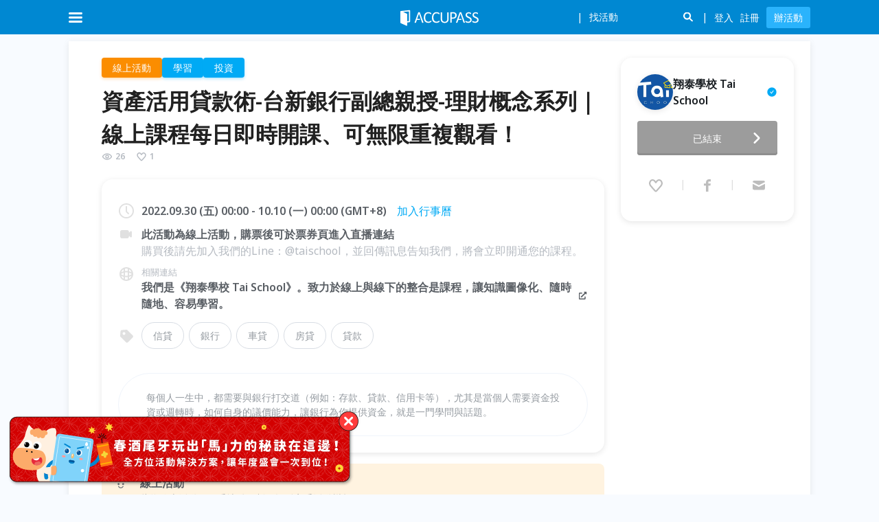

--- FILE ---
content_type: text/html; charset=utf-8
request_url: https://www.accupass.com/event/2209280221211891596257
body_size: 70669
content:
<!DOCTYPE html><html lang="en"><head><meta charSet="utf-8"/><meta name="viewport" content="width=device-width, initial-scale=1, user-scalable=no"/><link rel="preload" as="image" href="/_next/static/media/logo-white.8414c330.svg" fetchPriority="high"/><link rel="preload" as="image" href="https://static.accupass.com/org/2005140900161330223888.jpg"/><link rel="stylesheet" href="/_next/static/css/e48882b76347cb4c.css" data-precedence="next"/><link rel="stylesheet" href="/_next/static/css/396150e990fcb7b9.css" data-precedence="next"/><link rel="stylesheet" href="/_next/static/css/665ccf9d065482c7.css" data-precedence="next"/><link rel="stylesheet" href="/_next/static/css/c6f80013c0b2841d.css" data-precedence="next"/><link rel="stylesheet" href="/_next/static/css/a426e323787b7ca6.css" data-precedence="next"/><link rel="stylesheet" href="/_next/static/css/b25a0918c84b9f4d.css" data-precedence="next"/><link rel="preload" as="script" fetchPriority="low" href="/_next/static/chunks/webpack-629af3274a6a1977.js"/><script src="/_next/static/chunks/fd9d1056-c0c08e8c4234fffc.js" async=""></script><script src="/_next/static/chunks/2469-90d66c2bab57a3f3.js" async=""></script><script src="/_next/static/chunks/main-app-4aceb8213581aab6.js" async=""></script><script src="/_next/static/chunks/app/event/%5BeventId%5D/loading-4c7d80733d786575.js" async=""></script><script src="/_next/static/chunks/13b76428-fee0eec6905d5b7d.js" async=""></script><script src="/_next/static/chunks/8835-da69ab057cd67355.js" async=""></script><script src="/_next/static/chunks/2972-732a9c185de41ed6.js" async=""></script><script src="/_next/static/chunks/5878-da500ed36d19dd07.js" async=""></script><script src="/_next/static/chunks/7925-f27d59d3a7601a09.js" async=""></script><script src="/_next/static/chunks/app/global-error-003bec11ec1cdaf5.js" async=""></script><script src="/_next/static/chunks/8530-e515f20fdeda5ede.js" async=""></script><script src="/_next/static/chunks/5582-749da9c8a48d8ecb.js" async=""></script><script src="/_next/static/chunks/5118-fdd9cc56be895c0e.js" async=""></script><script src="/_next/static/chunks/8874-83b07c627f649229.js" async=""></script><script src="/_next/static/chunks/8066-4c591e3dda918fc3.js" async=""></script><script src="/_next/static/chunks/1726-1fba6a1aef0558f7.js" async=""></script><script src="/_next/static/chunks/708-ba7bb3e83eed9ae7.js" async=""></script><script src="/_next/static/chunks/178-72562a9a49c57137.js" async=""></script><script src="/_next/static/chunks/5536-4f4cc3f9d9a4a6e3.js" async=""></script><script src="/_next/static/chunks/app/event/%5BeventId%5D/page-e3096783e7ae837a.js" async=""></script><script src="/_next/static/chunks/aaea2bcf-75c9dcc2cb79640b.js" async=""></script><script src="/_next/static/chunks/8911-ff4c1b4921d467e5.js" async=""></script><script src="/_next/static/chunks/9140-905b6703b00d9396.js" async=""></script><script src="/_next/static/chunks/1174-08c44f39db24738d.js" async=""></script><script src="/_next/static/chunks/242-47e5d64d8e032760.js" async=""></script><script src="/_next/static/chunks/8359-844434594c9f02aa.js" async=""></script><script src="/_next/static/chunks/app/layout-ed32904d03731b8e.js" async=""></script><script src="/_next/static/chunks/app/not-found-55492437b7afc284.js" async=""></script><link rel="preload" href="https://maps.googleapis.com/maps/api/js?key=AIzaSyDLulu1Fw51vvN-f4vbxjtGRU3frGWQGhE&amp;loading=async&amp;callback=Function.prototype" as="script"/><meta name="theme-color" content="#0085d5"/><title>資產活用貸款術-台新銀行副總親授-理財概念系列｜線上課程每日即時開課、可無限重複觀看！｜ACCUPASS 活動通</title><meta name="description" content="每個人一生中，都需要與銀行打交道（例如：存款、貸款、信用卡等），尤其是當個人需要資金投資或週轉時，如何自身的議價能力，讓銀行為你提供資金，就是一門學問與話題。"/><link rel="manifest" href="/manifest.webmanifest" crossorigin="use-credentials"/><meta name="keywords" content="辦活動,找活動,報名系統,線上售票,電子票券,藝文表演,論壇講座,研討會,社團活動,公益活動,特展"/><meta name="sentry-trace" content="e5f3f5e404efe33ea25d64862bf3c71a-c790e3accfd25e0b-0"/><meta name="baggage" content="sentry-environment=production,sentry-public_key=5d19cd79132e2c9940876495ab3d457c,sentry-trace_id=e5f3f5e404efe33ea25d64862bf3c71a,sentry-org_id=530333,sentry-sampled=false,sentry-sample_rand=0.9117106649995996,sentry-sample_rate=0.005"/><meta property="og:title" content="資產活用貸款術-台新銀行副總親授-理財概念系列｜線上課程每日即時開課、可無限重複觀看！｜ACCUPASS 活動通"/><meta property="og:description" content="每個人一生中，都需要與銀行打交道（例如：存款、貸款、信用卡等），尤其是當個人需要資金投資或週轉時，如何自身的議價能力，讓銀行為你提供資金，就是一門學問與話題。"/><meta property="og:url" content="https://www.accupass.com/event/2209280221211891596257"/><meta property="og:site_name" content="ACCUPASS 活動通"/><meta property="og:image" content="https://static.accupass.com/eventbanner/2102251308385023360370.jpg"/><meta property="og:type" content="website"/><meta name="twitter:card" content="summary_large_image"/><meta name="twitter:title" content="資產活用貸款術-台新銀行副總親授-理財概念系列｜線上課程每日即時開課、可無限重複觀看！｜ACCUPASS 活動通"/><meta name="twitter:description" content="每個人一生中，都需要與銀行打交道（例如：存款、貸款、信用卡等），尤其是當個人需要資金投資或週轉時，如何自身的議價能力，讓銀行為你提供資金，就是一門學問與話題。"/><meta name="twitter:image" content="https://static.accupass.com/eventbanner/2102251308385023360370.jpg"/><link rel="icon" href="https://static.accupass.com/images/favicon.ico" sizes="32x32" type="image/x-icon"/><link rel="apple-touch-icon" href="https://static.accupass.com/frontend/image/common/accupass_app_icon_192.png" sizes="180x180"/><meta name="next-size-adjust"/><script src="/_next/static/chunks/polyfills-42372ed130431b0a.js" noModule=""></script></head><body class="__className_d71595"><!--$--><div class="AppContainer_root__vmDM4"><header><div class="DefaultHeader_header-wrapper__RNMiK"><div class="DefaultHeader_bar__NkgHk"><div class="DefaultHeader_header-container__iB9fq"><div class="DefaultHeader_logo__gLIkR"><div><a href="/"><img alt="logo" fetchPriority="high" width="114" height="26" decoding="async" data-nimg="1" style="color:transparent" src="/_next/static/media/logo-white.8414c330.svg"/></a></div></div><nav class="DefaultHeader_header-inner__HmQ0U"><div class="DefaultHeader_header-inner-left__rF4K_"><div><div class="DefaultHeader_header-icon__5_MhC DefaultHeader_menu-icon__zJa_r DefaultHeader_menu-burger__T_NVQ DefaultHeader_mobile-menu-button__CgfG0"></div></div></div><div class="DefaultHeader_header-inner-right__j3WIX"><span class="DefaultHeader_icon-search__8wL_8 DefaultHeader_search-toggle-icon-mobile__6nwly"></span></div></nav></div></div><div><ul class="AreaMenu_header-dropdown__AO4bF AreaMenu_dropdown-container__nJCt9 AreaMenu_header-area-dropdown__FJQQh"><li><a class="AreaMenu_current__15xDK" href="/?area=north">台北</a></li><li><a class="" href="/?area=center">台中</a></li><li><a class="" href="/?area=south">高雄</a></li><li><a class="" href="/?area=singapore">新加坡</a></li></ul></div></div><div style="height:50px;visibility:hidden"></div></header><main class="MainContainer_root__kqwVJ"><!--$--><div class="PageContainer_root___r0T6 EventDetailPage_event-detail-page__SKPkX PageContainer_no-padding__hGMAr"><div class="Banner_root__y_uzd" id="banner-id-for-desktop-orginfo"><div class="Banner_mobile-blurred-bg__wf2Jo"><img alt="event-banner" loading="lazy" decoding="async" data-nimg="fill" style="position:absolute;height:100%;width:100%;left:0;top:0;right:0;bottom:0;color:transparent" src="https://static.accupass.com/eventbanner/2102251308385023360370.jpg"/></div><!--$!--><template data-dgst="BAILOUT_TO_CLIENT_SIDE_RENDERING"></template><!--/$--><div class="Banner_banner-container__Xg0I8"><img alt="event-banner" loading="lazy" decoding="async" data-nimg="fill" class="Banner_banner__nICd8" style="position:absolute;height:100%;width:100%;left:0;top:0;right:0;bottom:0;color:transparent" src="https://static.accupass.com/eventbanner/2102251308385023360370.jpg"/></div></div><div class="EventDetailPage_main__RcDHQ"><div class="EventDetailPage_top__WX3Qh"><div class="EventDetailPage_main-info__mctY_"><div class="EventDetailPage_main-basic-info__tcKzz"><div class="CategoryTags_root__HOyJL"><span class="CategoryTag_root__Sv5nk CategoryTag_sun__Oqmdj CategoryTag_clickable__PmBew">線上活動</span><span class="CategoryTag_root__Sv5nk CategoryTag_blue__Sg9_n CategoryTag_clickable__PmBew">學習</span><span class="CategoryTag_root__Sv5nk CategoryTag_blue__Sg9_n CategoryTag_clickable__PmBew">投資</span></div><div class="EventDetailPage_event-header-container__XR0to"><h1 class="EventTitle_root__yxfZU">資產活用貸款術-台新銀行副總親授-理財概念系列｜線上課程每日即時開課、可無限重複觀看！</h1><div class="EventPopularity_layout__5gx6u"><div class="EventPopularity_item__fkFdo"><svg xmlns="http://www.w3.org/2000/svg" width="1em" height="1em" fill="none" viewBox="0 0 24 24" class="AccuIcon_root__lDTnC EventPopularity_icon__irvfk"><path fill="#000" fill-rule="evenodd" d="M12.422 16.979h-.037l-.037.003c-1.893.12-3.791-.352-5.48-1.379-1.348-.82-2.525-1.972-3.438-3.38a.41.41 0 0 1 0-.444C4.346 10.373 5.523 9.22 6.87 8.4c1.69-1.027 3.588-1.5 5.482-1.384l.037.002.037.001c1.764.042 3.502.592 5.044 1.614a10.9 10.9 0 0 1 3.092 3.14c.09.136.09.31 0 .448a11 11 0 0 1-3.096 3.137c-1.541 1.022-3.28 1.574-5.044 1.62m-6.593.333c2.029 1.234 4.332 1.811 6.645 1.666 2.151-.056 4.252-.729 6.098-1.952a13 13 0 0 0 3.66-3.706 2.41 2.41 0 0 0 .003-2.642 12.9 12.9 0 0 0-3.66-3.711c-1.846-1.224-3.949-1.895-6.101-1.946-2.312-.142-4.614.438-6.643 1.672-1.616.983-3.008 2.35-4.077 3.996a2.41 2.41 0 0 0-.002 2.622c1.068 1.648 2.46 3.017 4.077 4M12 8a4 4 0 1 0 0 8 4 4 0 0 0 0-8m-2 4a2 2 0 1 1 4 0 2 2 0 0 1-4 0" clip-rule="evenodd"></path></svg><span>26</span></div><div class="EventPopularity_item__fkFdo"><svg xmlns="http://www.w3.org/2000/svg" width="1em" height="1em" fill="none" viewBox="0 0 24 24" class="AccuIcon_root__lDTnC EventPopularity_icon__irvfk"><path fill="#000" fill-rule="evenodd" d="M7.229 5.109c-.935 0-2.099.747-2.686 2.184-.605 1.48-.354 3.09.752 4.449A132 132 0 0 0 12 19.361a132 132 0 0 0 6.705-7.619c1.106-1.36 1.357-2.967.752-4.448-.587-1.436-1.75-2.182-2.686-2.182-1 0-1.787.586-2.468 1.407-.294.353-.531.705-.748 1.028l-.09.133c-.11.163-.241.352-.37.503a2 2 0 0 1-.29.278 1.3 1.3 0 0 1-.786.269h-.039c-.4 0-.676-.187-.785-.268a2 2 0 0 1-.29-.278c-.13-.151-.26-.341-.37-.504l-.092-.136c-.218-.322-.455-.674-.749-1.027C9.012 5.695 8.226 5.11 7.23 5.11M2.471 6.53C3.281 4.55 5.108 3 7.23 3c2.033 0 3.391 1.224 4.211 2.213.21.252.397.505.56.735.161-.23.348-.482.557-.734.82-.988 2.18-2.21 4.214-2.21 2.12 0 3.948 1.547 4.758 3.528.9 2.206.49 4.586-1.064 6.498m-7.83-6.169.003.004zm-10.164-.33c-.9 2.205-.49 4.587 1.064 6.499a134 134 0 0 0 6.832 7.761c.875.919 2.39.918 3.266 0a134 134 0 0 0 6.832-7.761" clip-rule="evenodd"></path></svg><span>1</span></div></div></div><div class="EventMobileOrgInfo_root___7zTY"><div class="EventMobileOrgInfo_info__vh_yN"><a style="font-size:0;flex-shrink:0" href="/organizer/detail/2005141326386500918660"><div class="AvatarBase-module_root__sUirA EventMobileOrgInfo_size__tIqlv AvatarBase-module_size-md__oNIfk"><div class="AvatarBase-module_avatar-img-container__zpAmQ EventMobileOrgInfo_avatar-container__F1ssK"><img class="AvatarBase-module_avatar-img__uo01s" src="https://static.accupass.com/org/2005140900161330223888.jpg" alt="avatar"/></div></div></a><a class="EventMobileOrgInfo_title__fMvns" href="/organizer/detail/2005141326386500918660"><span>翔泰學校 Tai School</span><div class="VerifiedOrgIconWithTooltip_root__N15xx"><svg xmlns="http://www.w3.org/2000/svg" width="1em" height="1em" fill="none" viewBox="0 0 24 24" class="AccuIcon_root__lDTnC" style="--icon-color:var(--blue-6);--icon-size:16px"><path fill="#000" fill-rule="evenodd" d="M2 12C2 6.478 6.478 2 12 2s10 4.478 10 10-4.478 10-10 10S2 17.522 2 12m9.618 3.252 4.701-6.518a.18.18 0 0 0-.145-.283h-1.047a.71.71 0 0 0-.578.297l-3.509 4.866-1.59-2.206a.71.71 0 0 0-.577-.296H7.826a.18.18 0 0 0-.145.283l2.783 3.857a.71.71 0 0 0 1.154 0" clip-rule="evenodd"></path></svg></div></a></div><button class="EventMobileOrgInfo_contact-button__mQfmT"><i class="EventMobileOrgInfo_icon-contact__FjyZa"></i>聯絡主辦</button></div><div class="EventBasicInfo_root__GGCiZ"><div class="EventBasicInfo_event-subtitle-container__sfGN7"><i class="EventBasicInfo_event-subtitle-icon__dFbNU EventBasicInfo_clock-icon__U3rjB"></i><div class="EventBasicInfo_event-subtitle-content__aJe5T"><div class="EventBasicInfo_event-subtitle__EwEnb">2022.09.30 (Fri) 00:00 - 10.10 (Mon) 00:00 (GMT+8)<a href="http://www.google.com/calendar/render?action=TEMPLATE&amp;sf=true&amp;output=xml&amp;sprop=name:Accupass&amp;sprop=website:https://www.accupass.com&amp;text=%E8%B3%87%E7%94%A2%E6%B4%BB%E7%94%A8%E8%B2%B8%E6%AC%BE%E8%A1%93-%E5%8F%B0%E6%96%B0%E9%8A%80%E8%A1%8C%E5%89%AF%E7%B8%BD%E8%A6%AA%E6%8E%88-%E7%90%86%E8%B2%A1%E6%A6%82%E5%BF%B5%E7%B3%BB%E5%88%97%EF%BD%9C%E7%B7%9A%E4%B8%8A%E8%AA%B2%E7%A8%8B%E6%AF%8F%E6%97%A5%E5%8D%B3%E6%99%82%E9%96%8B%E8%AA%B2%E3%80%81%E5%8F%AF%E7%84%A1%E9%99%90%E9%87%8D%E8%A4%87%E8%A7%80%E7%9C%8B%EF%BC%81&amp;dates=20220929T160000Z%2F20221009T160000Z&amp;location=&amp;details=活動名稱：資產活用貸款術-台新銀行副總親授-理財概念系列｜線上課程每日即時開課、可無限重複觀看！%0A活動網址：" target="_blank" class="EventBasicInfo_calendar-link__lv9Zu EventBasicInfo_event-detail-link__j7sVQ" rel="noreferrer">加入行事曆</a></div></div></div><div class="EventBasicInfo_event-subtitle-container__sfGN7"><i class="EventBasicInfo_event-subtitle-icon__dFbNU EventBasicInfo_location-icon__9YGgD EventBasicInfo_online-icon__kVeCv"></i><div class="EventBasicInfo_event-subtitle-content__aJe5T"><p class="EventBasicInfo_event-subtitle__EwEnb">此活動為線上活動，購票後可於票券頁進入直播連結</p><p class="event-detail-address-remark">購買後請先加入我們的Line：@taischool，並回傳訊息告知我們，將會立即開通您的課程。</p></div></div><div class="EventBasicInfo_event-subtitle-container__sfGN7"><i class="EventBasicInfo_event-subtitle-icon__dFbNU EventBasicInfo_site-icon__LS5bV"></i><div class="EventBasicInfo_event-subtitle-content__aJe5T"><p class="EventBasicInfo_event-related-link__lqdBj">相關連結</p><a href="https://www.taischool.com/about" target="_blank" class="EventBasicInfo_event-external-link__AEPWQ">我們是《翔泰學校 Tai School》。致力於線上與線下的整合是課程，讓知識圖像化、隨時隨地、容易學習。<i class="EventBasicInfo_icon-link__dRr8R"></i></a></div></div><div class="EventBasicInfo_notices___At0A EventBasicInfo_mobile__TNobt"><div class="Notices_root__4OOtv"><div class="Notice_root__6L1IR Notice_sun__fuCjt"><div class="Notice_icon-container__OxxZi"><svg xmlns="http://www.w3.org/2000/svg" width="32" height="32" fill="none" viewBox="0 0 32 32"><g clip-path="url(#event-icon-online_svg__a)" filter="url(#event-icon-online_svg__b)"><path fill="#FFA826" fill-rule="evenodd" d="M5.5 5a4.4 4.4 0 0 0-3.176 1.341A4.52 4.52 0 0 0 1 9.535v12.106a4.55 4.55 0 0 0 2.779 4.193c.545.227 1.13.344 1.72.342H19a4.46 4.46 0 0 0 3.177-1.323A4.55 4.55 0 0 0 23.5 21.64v-2.4l3.653 3.688A2.241 2.241 0 0 0 31 21.323V9.853a2.26 2.26 0 0 0-3.847-1.606L23.5 11.97V9.535a4.52 4.52 0 0 0-1.324-3.194A4.41 4.41 0 0 0 19 5z" clip-rule="evenodd"></path></g><path fill="#6D7278" fill-rule="evenodd" d="M8.676 15.154a1.432 1.432 0 1 0 0-2.865 1.432 1.432 0 0 0 0 2.864m6.62 0a1.432 1.432 0 1 0 0-2.865 1.432 1.432 0 0 0 0 2.864m-6.138 1.582a.62.62 0 1 0-1.092.59c.879 1.627 2.17 2.533 3.856 2.533s2.976-.906 3.856-2.531a.62.62 0 0 0-1.092-.59c-.71 1.313-1.628 1.88-2.764 1.88s-2.053-.567-2.764-1.882" clip-rule="evenodd"></path><defs><clipPath id="event-icon-online_svg__a"><path fill="#fff" d="M0 0h32v32H0z"></path></clipPath><filter id="event-icon-online_svg__b" width="36" height="27.176" x="-2" y="2" color-interpolation-filters="sRGB" filterUnits="userSpaceOnUse"><feFlood flood-opacity="0" result="BackgroundImageFix"></feFlood><feColorMatrix in="SourceAlpha" result="hardAlpha" values="0 0 0 0 0 0 0 0 0 0 0 0 0 0 0 0 0 0 127 0"></feColorMatrix><feOffset></feOffset><feGaussianBlur stdDeviation="1.5"></feGaussianBlur><feComposite in2="hardAlpha" operator="out"></feComposite><feColorMatrix values="0 0 0 0 1 0 0 0 0 0.756863 0 0 0 0 0.0901961 0 0 0 1 0"></feColorMatrix><feBlend in2="BackgroundImageFix" result="effect1_dropShadow_8572_332"></feBlend><feBlend in="SourceGraphic" in2="effect1_dropShadow_8572_332" result="shape"></feBlend></filter></defs></svg></div><div class="content"><h4 class="Notice_title__bhbvy">線上活動</h4><p class="Notice_desc__QJ0WT">此為線上活動，不受地點限制，輕鬆享受活動樂趣！</p><p class="Notice_notes__18Ug3">購買後請先加入我們的Line：@taischool，並回傳訊息告知我們，將會立即開通您的課程。</p></div></div></div></div><div class="EventBasicInfo_event-subtitle-container__sfGN7 EventBasicInfo_tags-container___omqj"><i class="EventBasicInfo_event-subtitle-icon__dFbNU EventBasicInfo_tag-icon__2rFOm"></i><div class="EventBasicInfo_event-subtitle-content__aJe5T"><ul class="EventBasicInfo_event-tags-container__477mf"><li class="EventBasicInfo_event-tag__qfanm"><a target="_blank" href="/search?q=信貸">信貸</a></li><li class="EventBasicInfo_event-tag__qfanm"><a target="_blank" href="/search?q=銀行">銀行</a></li><li class="EventBasicInfo_event-tag__qfanm"><a target="_blank" href="/search?q=車貸">車貸</a></li><li class="EventBasicInfo_event-tag__qfanm"><a target="_blank" href="/search?q=房貸">房貸</a></li><li class="EventBasicInfo_event-tag__qfanm"><a target="_blank" href="/search?q=貸款">貸款</a></li></ul></div></div><section class="EventBasicInfo_event-description__8jGp_"><div class="MobileDescription_root__JYPV7" style="-webkit-line-clamp:3">每個人一生中，都需要與銀行打交道（例如：存款、貸款、信用卡等），尤其是當個人需要資金投資或週轉時，如何自身的議價能力，讓銀行為你提供資金，就是一門學問與話題。</div><div class="EventBasicInfo_desktop__QeVkL">每個人一生中，都需要與銀行打交道（例如：存款、貸款、信用卡等），尤其是當個人需要資金投資或週轉時，如何自身的議價能力，讓銀行為你提供資金，就是一門學問與話題。</div></section></div><div class="EventDetailPage_notices__68lmT EventDetailPage_desktop__jw4r2"><div class="Notices_root__4OOtv"><div class="Notice_root__6L1IR Notice_sun__fuCjt"><div class="Notice_icon-container__OxxZi"><svg xmlns="http://www.w3.org/2000/svg" width="32" height="32" fill="none" viewBox="0 0 32 32"><g clip-path="url(#event-icon-online_svg__a)" filter="url(#event-icon-online_svg__b)"><path fill="#FFA826" fill-rule="evenodd" d="M5.5 5a4.4 4.4 0 0 0-3.176 1.341A4.52 4.52 0 0 0 1 9.535v12.106a4.55 4.55 0 0 0 2.779 4.193c.545.227 1.13.344 1.72.342H19a4.46 4.46 0 0 0 3.177-1.323A4.55 4.55 0 0 0 23.5 21.64v-2.4l3.653 3.688A2.241 2.241 0 0 0 31 21.323V9.853a2.26 2.26 0 0 0-3.847-1.606L23.5 11.97V9.535a4.52 4.52 0 0 0-1.324-3.194A4.41 4.41 0 0 0 19 5z" clip-rule="evenodd"></path></g><path fill="#6D7278" fill-rule="evenodd" d="M8.676 15.154a1.432 1.432 0 1 0 0-2.865 1.432 1.432 0 0 0 0 2.864m6.62 0a1.432 1.432 0 1 0 0-2.865 1.432 1.432 0 0 0 0 2.864m-6.138 1.582a.62.62 0 1 0-1.092.59c.879 1.627 2.17 2.533 3.856 2.533s2.976-.906 3.856-2.531a.62.62 0 0 0-1.092-.59c-.71 1.313-1.628 1.88-2.764 1.88s-2.053-.567-2.764-1.882" clip-rule="evenodd"></path><defs><clipPath id="event-icon-online_svg__a"><path fill="#fff" d="M0 0h32v32H0z"></path></clipPath><filter id="event-icon-online_svg__b" width="36" height="27.176" x="-2" y="2" color-interpolation-filters="sRGB" filterUnits="userSpaceOnUse"><feFlood flood-opacity="0" result="BackgroundImageFix"></feFlood><feColorMatrix in="SourceAlpha" result="hardAlpha" values="0 0 0 0 0 0 0 0 0 0 0 0 0 0 0 0 0 0 127 0"></feColorMatrix><feOffset></feOffset><feGaussianBlur stdDeviation="1.5"></feGaussianBlur><feComposite in2="hardAlpha" operator="out"></feComposite><feColorMatrix values="0 0 0 0 1 0 0 0 0 0.756863 0 0 0 0 0.0901961 0 0 0 1 0"></feColorMatrix><feBlend in2="BackgroundImageFix" result="effect1_dropShadow_8572_332"></feBlend><feBlend in="SourceGraphic" in2="effect1_dropShadow_8572_332" result="shape"></feBlend></filter></defs></svg></div><div class="content"><h4 class="Notice_title__bhbvy">線上活動</h4><p class="Notice_desc__QJ0WT">此為線上活動，不受地點限制，輕鬆享受活動樂趣！</p><p class="Notice_notes__18Ug3">購買後請先加入我們的Line：@taischool，並回傳訊息告知我們，將會立即開通您的課程。</p></div></div></div></div></div><section class="EventContent_root__Oj0sP"><div class="EventContent_event-content-section-title___UsgV">活動簡介</div><article class="EventContent_event-content__5BCd0"><h2><iframe allow=";" allowfullscreen="" frameborder="0" height="360" src="https://www.youtube.com/embed/AbVZQK0d7F8" width="640"></iframe></h2><h2><span style="color:#e74c3c"><strong>一、基礎介紹</strong></span></h2><p><strong>(一)這堂課適合那些人？</strong><br />1.需要向銀行申請資金者<br />2.本身不曾在銀行放款部任職的人<br />3.想提高信用評價與銀行借貸者<br />4.瞭解各式消費金融商品<br />5.窺探銀行評價的全貌者<br />6.對銀行業有興趣或想進銀行者<br /><br /><strong>(二)這堂課能學到什麼？</strong><br />1.可以減少向銀行申請貸款的時間<br />2.了解銀行貸款流程的SOP<br />3.增加申請貸款的額度和較低的利率<br />4.銀行運作的秘辛和手法<br /><br /><strong>(三)補充說明的事</strong><br />1.提供「完整的課程講義」下載。<br />2.歡迎加入課程社團，一同討論。<br />3.提供免費1對1諮詢-歡迎到專屬社團預約！<br />4.共267分鐘，六大章節。<br /><br /><strong>(四)作者介紹</strong></p><p><img src="https://static.accupass.com/eventintro/2107250805118178632880.jpg" style="height:338px; width:600px" /></p><h2>&nbsp;</h2><h2><span style="color:#e74c3c"><strong>二、課程重點</strong></span></h2><p><strong>1.課程特色</strong></p><p><img src="https://static.accupass.com/eventintro/2107250805226647594550.jpg" style="height:587px; width:600px" /></p><p><strong>2.課程簡介</strong><br />每個人一生中，都需要與銀行打交道（例如：存款、貸款、信用卡等），尤其是當個人需要資金投資或週轉時，如何自身的議價能力，讓銀行為你提供資金，就是一門學問與話題。學會這項技能，將領悟資本主義下的運作，並提升自我生涯發展的能力！</p><h2>&nbsp;</h2><h2><span style="color:#e74c3c"><strong>三、相關內容介紹</strong></span></h2><p>1.有一張<strong>「紙」</strong>絕對不能亂簽</p><p><img src="https://www.taischool.com/api/Download/Editor/HaZHX6eC.png" style="height:337px; width:600px" /></p><p>2.靠著銀行<strong>搶生意</strong>，你能少花點利息！</p><p><img src="https://static.accupass.com/eventintro/2107250805581997499338.jpg" style="height:337px; width:600px" /></p><p>3.別再傻傻借<strong>車貸</strong></p><p><img src="https://www.taischool.com/api/Download/Editor/FEk3QdA2.png" style="height:338px; width:600px" /></p><p>4.<strong>信貸</strong>也有上限!</p><p><img src="https://static.accupass.com/eventintro/2107250806197888605630.jpg" style="height:340px; width:600px" /></p><p>5.原來<strong>股票基金</strong>也能來拿借錢?</p><p><img src="https://www.taischool.com/api/Download/Editor/uTy8qtCr.png" style="height:335px; width:600px" /></p><h2><span style="color:#e74c3c">四、常見問題</span></h2><p><strong>Q1.這堂課會逼你買其他產品嗎？</strong><br />本堂課主要教授學習上的相關知識，絕無販售任何其他產品，請安心收看。</p><p><strong>Q2.我是一位學習新手，這堂課適合我嗎？</strong><br />如果你還沒有任何相關經驗，放心，這堂課用最淺顯易懂的方式授課，不管你是有底子或者完全零基礎的新手，都可以輕鬆學習。</p><p><strong>Q3.這堂課開課時間為何？</strong><br />放心！因為我們提供線上無限次收看，可以依照您方便的時間進行開課，只要購買並付費完成後，我們就會有專人進行聯繫開課囉！</p><h4><span style="font-size:24px"><strong>五、相關內容介紹</strong></span></h4><p>1.<strong>台新銀行退休副總</strong>&nbsp;教你活用資金</p><p><iframe allow=";" allowfullscreen="" frameborder="0" height="360" src="https://www.youtube.com/embed/6AzYUTVdMiM" width="640"></iframe></p><p>2.更多<strong>蕭副總</strong>的訪談內容，都在「<strong>翔泰學校 Tai School</strong>」的粉絲專頁上!<br />點我&rarr;&nbsp;<a href="https://www.facebook.com/taischoolTW">www.facebook.com/taischoolTW</a></p><h2><span style="color:#e74c3c"><strong>六、各類課程與預約大師</strong></span></h2><p>1.<strong>線下</strong>課程，請點擊下方連結：<br /><a href="https://bit.ly/32btCQY">https://bit.ly/32btCQY</a></p><p><strong>2.預約顧問，</strong>請使用Line or Email：<br />(1) Line：@taischool<br />(2) Email：service@taischool.com</p><h2><span style="color:#e74c3c"><strong>七、報名相關訊息</strong></span></h2><p><strong>1.購課成功當日發出學員通知</strong><br />請注意您的電話、Email、簡訊與Line<br /><br /><strong>2.如急需學習，有立即上課需求者</strong><br />請在購課完成之後，私訊我們的Line@或者粉絲專頁，並附上購課完成的截圖證明，專人會即時回覆您的需求，並協助您完成開課作業。<br />※FaceBook：<a href="http://www.facebook.com/taischoolTW">www.facebook.com/taischoolTW</a><br />※Line@：<a href="https://lin.ee/rNR5oL0">https://lin.ee/rNR5oL0</a></p><h2><span style="color:#e74c3c"><strong>八、主辦單位簡介</strong></span></h2><h3>發現簡單的學習靈感</h3><p>大家好！我們是《翔泰財經》。為了讓大家輕鬆取得並理解各領域的專業知識，我們致力於用生活化的語言、體驗式的學習，讓你們能隨時隨地，不受限制地獲取知識，例如：投資理財、企業管理與品味生活等內容，為了達成此願景，從創立&nbsp;<a _ngcontent-app-c33="" href="https://www.facebook.com/investingtai/" target="_blank">粉絲專頁</a>&nbsp;開始，累積超過五萬名粉絲，到現在成立「翔泰學校 Tai School」。<br /><br />※關於我們：<a href="https://www.taischool.com/about">https://www.taischool.com/about</a></p><p><br /><!-- Global site tag (gtag.js) - Google Analytics --></p><p><br /><!-- Global site tag (gtag.js) - Google Analytics --></p></article></section></div><div class="OrgInfo_root__z_5Bz"><div></div><div class="OrgInfo_org-box-mobile__KvdvS"><a class="OrgInfo_mobile-fix-footer-btn__jMeJ1 OrgInfo_mobile-fix-footer-secondary-button__tHdqi" href="/organizer/detail/2005141326386500918660"><i class="OrgInfo_icon-org__pl1hS"></i>主辦</a><div class="OrgInfo_mobile-fix-footer-btn__jMeJ1 OrgInfo_mobile-fix-footer-secondary-button__tHdqi"><div class="OrgInfo_favorite-icon__61wyI" style="pointer-events:auto"><div class="AddToFavoriteIcon_root__jFffl"><svg xmlns="http://www.w3.org/2000/svg" width="1em" height="1em" fill="none" viewBox="0 0 24 24" class="AccuIcon_root__lDTnC AddToFavoriteIcon_icon__KDICu"><path fill="current" d="M3.242 6.987C3.946 5.17 5.535 3.75 7.38 3.75c1.769 0 2.95 1.122 3.663 2.028.183.232.346.463.487.674.14-.21.303-.442.485-.672.713-.907 1.895-2.027 3.665-2.027 1.845 0 3.435 1.418 4.139 3.235.783 2.021.426 4.203-.926 5.956a121 121 0 0 1-5.943 7.115 1.913 1.913 0 0 1-2.84 0 121 121 0 0 1-5.943-7.115c-1.351-1.753-1.709-3.936-.925-5.957"></path><path fill="current" fill-rule="evenodd" d="M7.229 5.109c-.935 0-2.099.747-2.686 2.184-.605 1.48-.354 3.09.752 4.449A132 132 0 0 0 12 19.361a132 132 0 0 0 6.705-7.619c1.106-1.36 1.357-2.967.752-4.448-.587-1.436-1.75-2.182-2.686-2.182-1 0-1.787.586-2.468 1.407-.294.353-.531.705-.748 1.028l-.09.133c-.11.163-.241.352-.37.503a2 2 0 0 1-.29.278 1.3 1.3 0 0 1-.786.269h-.039c-.4 0-.676-.187-.785-.268a2 2 0 0 1-.29-.278c-.13-.151-.26-.341-.37-.504l-.092-.136c-.218-.322-.455-.674-.749-1.027C9.012 5.695 8.226 5.11 7.23 5.11M2.471 6.53C3.281 4.55 5.108 3 7.23 3c2.033 0 3.391 1.224 4.211 2.213.21.252.397.505.56.735.161-.23.348-.482.557-.734.82-.988 2.18-2.21 4.214-2.21 2.12 0 3.948 1.547 4.758 3.528.9 2.206.49 4.586-1.064 6.498m-7.83-6.169.003.004zm-10.164-.33c-.9 2.205-.49 4.587 1.064 6.499a134 134 0 0 0 6.832 7.761c.875.919 2.39.918 3.266 0a134 134 0 0 0 6.832-7.761" clip-rule="evenodd"></path></svg></div>喜歡</div></div><div class="OrgInfo_mobile-regbtn-wrapper__iUcNq"><div><a href="https://www.accupass.com/eflow/ticket/2209280221211891596257" class="OrgInfo_mobile-fix-footer-btn__jMeJ1 OrgInfo_mobile-fix-footer-main-button__eOXcm OrgInfo_is-gray__b0ALs">已結束</a></div></div></div><div class="OrgInfo_org-box-desktop__jRxZc" style="--top:50px"><div class="OrgInfo_org-info-box__QT_7R"><a href="/organizer/detail/2005141326386500918660"><div class="OrgInfo_org-title-container__MHqIf"><div class="AvatarBase-module_root__sUirA AvatarBase-module_size-md__oNIfk AvatarBase-module_animated__CmXDj"><div class="AvatarBase-module_avatar-img-container__zpAmQ OrgInfo_avatar-img-container___H69F"><img class="AvatarBase-module_avatar-img__uo01s" src="https://static.accupass.com/org/2005140900161330223888.jpg" alt="avatar"/></div></div><p class="OrgInfo_org-title__jqXeD">翔泰學校 Tai School</p><div class="VerifiedOrgIconWithTooltip_root__N15xx"><svg xmlns="http://www.w3.org/2000/svg" width="1em" height="1em" fill="none" viewBox="0 0 24 24" class="AccuIcon_root__lDTnC" style="--icon-color:var(--blue-6);--icon-size:16px"><path fill="#000" fill-rule="evenodd" d="M2 12C2 6.478 6.478 2 12 2s10 4.478 10 10-4.478 10-10 10S2 17.522 2 12m9.618 3.252 4.701-6.518a.18.18 0 0 0-.145-.283h-1.047a.71.71 0 0 0-.578.297l-3.509 4.866-1.59-2.206a.71.71 0 0 0-.577-.296H7.826a.18.18 0 0 0-.145.283l2.783 3.857a.71.71 0 0 0 1.154 0" clip-rule="evenodd"></path></svg></div></div></a><div class="OrgInfo_org-description__rR5C1"><p class="OrgInfo_text__3vMLy">資產活用貸款術-台新銀行副總親授-理財概念系列｜線上課程每日即時開課、可無限重複觀看！</p><p class="OrgInfo_date-time__2SsHF">2022.09.30 (Fri) 00:00 - 10.10 (Mon) 00:00 (GMT+8)</p></div><div><a href="https://www.accupass.com/eflow/ticket/2209280221211891596257" class="OrgInfo_register-button__KSKYS OrgInfo_is-disabled__pXL1a">已結束<i><svg viewBox="0 0 24 24" fill="#FFF" xmlns="http://www.w3.org/2000/svg" width="24"><path d="M19.603 8.384c.484.478.526 1.234.123 1.76l-.11.126-5.718 5.795a2.667 2.667 0 0 1-3.6.18l-.196-.18-5.718-5.795a1.333 1.333 0 0 1 1.774-1.985l.125.112L12 14.192l5.718-5.795a1.333 1.333 0 0 1 1.885-.013Z" fill="current"></path></svg></i></a></div><div class="OrgInfo_org-buttons-container__M0cDw"><div><div class="OrgInfo_org-button__mZnqU OrgInfo_fav-btn__UyAJS" style="padding:16px 24px 4px 12px;pointer-events:auto"><div class="AddToFavoriteIcon_root__jFffl"><svg xmlns="http://www.w3.org/2000/svg" width="1em" height="1em" fill="none" viewBox="0 0 24 24" class="AccuIcon_root__lDTnC AddToFavoriteIcon_icon__KDICu"><path fill="current" d="M3.242 6.987C3.946 5.17 5.535 3.75 7.38 3.75c1.769 0 2.95 1.122 3.663 2.028.183.232.346.463.487.674.14-.21.303-.442.485-.672.713-.907 1.895-2.027 3.665-2.027 1.845 0 3.435 1.418 4.139 3.235.783 2.021.426 4.203-.926 5.956a121 121 0 0 1-5.943 7.115 1.913 1.913 0 0 1-2.84 0 121 121 0 0 1-5.943-7.115c-1.351-1.753-1.709-3.936-.925-5.957"></path><path fill="current" fill-rule="evenodd" d="M7.229 5.109c-.935 0-2.099.747-2.686 2.184-.605 1.48-.354 3.09.752 4.449A132 132 0 0 0 12 19.361a132 132 0 0 0 6.705-7.619c1.106-1.36 1.357-2.967.752-4.448-.587-1.436-1.75-2.182-2.686-2.182-1 0-1.787.586-2.468 1.407-.294.353-.531.705-.748 1.028l-.09.133c-.11.163-.241.352-.37.503a2 2 0 0 1-.29.278 1.3 1.3 0 0 1-.786.269h-.039c-.4 0-.676-.187-.785-.268a2 2 0 0 1-.29-.278c-.13-.151-.26-.341-.37-.504l-.092-.136c-.218-.322-.455-.674-.749-1.027C9.012 5.695 8.226 5.11 7.23 5.11M2.471 6.53C3.281 4.55 5.108 3 7.23 3c2.033 0 3.391 1.224 4.211 2.213.21.252.397.505.56.735.161-.23.348-.482.557-.734.82-.988 2.18-2.21 4.214-2.21 2.12 0 3.948 1.547 4.758 3.528.9 2.206.49 4.586-1.064 6.498m-7.83-6.169.003.004zm-10.164-.33c-.9 2.205-.49 4.587 1.064 6.499a134 134 0 0 0 6.832 7.761c.875.919 2.39.918 3.266 0a134 134 0 0 0 6.832-7.761" clip-rule="evenodd"></path></svg></div></div></div><div><div class="OrgInfo_org-button__mZnqU org-facebook" style="padding:16px 24px 4px"><svg xmlns="http://www.w3.org/2000/svg" width="1em" height="1em" fill="none" viewBox="0 0 24 24" class="AccuIcon_root__lDTnC OrgInfo_icon__vQmR4"><path fill="#000" d="M14.143 6.13H17V3h-2.857c-2.363 0-4.085 2.017-4.085 4.499v1.73H7v2.941h3.058V21h3.37v-8.83h3.033l.54-2.941H13.43V7.167c0-.592.376-1.038.714-1.038"></path></svg></div></div><div><div class="OrgInfo_org-button__mZnqU" style="padding:16px 12px 4px 24px"><svg xmlns="http://www.w3.org/2000/svg" width="1em" height="1em" fill="none" viewBox="0 0 24 24" class="AccuIcon_root__lDTnC OrgInfo_icon__vQmR4"><path fill="#000" fill-rule="evenodd" d="M12 11.617 3.003 7.12A2.25 2.25 0 0 1 5.25 5h13.5a2.25 2.25 0 0 1 2.246 2.12zm0 2.516 9-4.5v6.617a2.25 2.25 0 0 1-2.25 2.25H5.25A2.25 2.25 0 0 1 3 16.25V9.633z" clip-rule="evenodd"></path></svg></div></div></div></div></div></div></div><section class="Guests_root___3mPL"><h2 class="Guests_event-content-section-title__goKfb">活動嘉賓</h2><div class="Guests_event-guests__oMNK1"><div class="Guests_event-guest__UldpN"><div class="Guests_guest-avatar-img__JUoFS"><img src="https://static.accupass.com/visitant/2011260458539226896300.jpg" alt="蕭偉志" loading="lazy"/></div><div class="Guests_guest-name__PPqAR">蕭偉志</div></div></div></section></div></div><!--$!--><template data-dgst="BAILOUT_TO_CLIENT_SIDE_RENDERING"></template><!--/$--><div class="DownloadApp_download-app-container__Pz1T2 EventDetailPage_download-app-banner__EUNwB"><div><div class="DownloadApp_download-app-inner__Y9VsC"><div class="DownloadApp_close-button__0JOpO"></div></div></div></div><footer class="footer"><div class="Footer_root__zEGtm"><div class="Footer_footer-inner__DvPG0"><div class="Footer_footer-top__Xw_1R"><div class="Footer_footer-column__lH5cx"><h2 class="Footer_footer-subtitle__G_VQX">舉辦活動</h2><ul><li><div><a target="_blank" rel="noreferrer" href="https://pse.is/QGKSN">常見問題</a></div></li><li><div><a target="_blank" rel="noreferrer" href="https://pse.is/RRJYQ">首次舉辦活動</a></div></li><li><div><a target="_blank" rel="noreferrer" href="/terms/publishing_events?utm_source=web&amp;utm_medium=home&amp;utm_campaign=accu_footer_text_6">活動上架規範</a></div></li><li><div><a target="_blank" rel="noreferrer" href="https://pse.is/PTP3H">活動人社群</a></div></li></ul></div><div class="Footer_footer-column__lH5cx"><h2 class="Footer_footer-subtitle__G_VQX">主辦百寶箱</h2><ul><li><div><a target="_blank" rel="noreferrer" href="https://blog.accupass.com/?utm_source=web&amp;utm_medium=home&amp;utm_campaign=accu_footer_text_1">生活誌</a></div></li><li><div><a target="_blank" rel="noreferrer" href="https://campaign.accupass.com/advanced-services/home.html?utm_source=web&amp;utm_medium=home&amp;utm_campaign=accu_footer_text_2">平台基礎服務</a></div></li><li><div><a target="_blank" rel="noreferrer" href="https://campaign.accupass.com/advanced-services/accupass-online.html?utm_source=web&amp;utm_medium=home&amp;utm_campaign=accu_footer_text_3">線上活動相關</a></div></li><li><div><a target="_blank" rel="noreferrer" href="https://campaign.accupass.com/advanced-services/advertising.html?utm_source=web&amp;utm_medium=home&amp;utm_campaign=accu_footer_text_4">廣告曝光方案</a></div></li><li><div><a target="_blank" rel="noreferrer" href="https://campaign.accupass.com/advanced-services/accupai.html?utm_source=web&amp;utm_medium=home&amp;utm_campaign=accu_footer_text_5">ACCUPAI 雲攝影</a></div></li></ul></div><div class="Footer_footer-column__lH5cx"><h2 class="Footer_footer-subtitle__G_VQX">認識我們</h2><ul><li><div><a target="_blank" rel="noreferrer" href="https://pse.is/RCNUP">加入我們</a></div></li></ul></div><div class="Footer_footer-column__lH5cx"><h2 class="Footer_footer-subtitle__G_VQX">客服中心</h2><ul><li>Email: service@accupass.com</li><li>週一至週五 10:00-18:30</li><li class="Footer_service-button-container__H2lFq"><div><a target="_blank" class="Footer_service-button__D4lYS" rel="noreferrer" href="https://m.me/accupass">詢問小幫手</a></div></li></ul></div></div><div class="Footer_footer-bottom__aTKGD"><div class="Footer_footer-column__lH5cx"><h2 class="Footer_footer-subtitle__G_VQX">關於我們</h2><div class="Footer_social-media-container__AVxK6"><div><a target="_blank" rel="noreferrer" href="https://pse.is/P6H88"><img alt="facebook" loading="lazy" width="40" height="40" decoding="async" data-nimg="1" class="Footer_social-media__qZB9P Footer_footer-button__nnkex" style="color:transparent" src="https://static.accupass.com/frontend/image/common/footer_icon_facebook.svg"/></a></div><div><a target="_blank" rel="noreferrer" href="https://pse.is/PVK32"><img alt="line" loading="lazy" width="40" height="40" decoding="async" data-nimg="1" class="Footer_social-media__qZB9P Footer_footer-button__nnkex" style="color:transparent" src="https://static.accupass.com/frontend/image/common/footer_icon_line.svg"/></a></div><div><a target="_blank" rel="noreferrer" href="https://pse.is/NV4B6"><img alt="blog" loading="lazy" width="40" height="40" decoding="async" data-nimg="1" class="Footer_social-media__qZB9P Footer_footer-button__nnkex" style="color:transparent" src="https://static.accupass.com/frontend/image/common/footer_icon_accupass_blog.svg"/></a></div><div><a target="_blank" rel="noreferrer" href="https://pse.is/LPXVJ"><img alt="youtube" loading="lazy" width="40" height="40" decoding="async" data-nimg="1" class="Footer_social-media__qZB9P Footer_footer-button__nnkex" style="color:transparent" src="https://static.accupass.com/frontend/image/common/footer_icon_youtube.svg"/></a></div></div></div><div class="Footer_footer-column-download__EZnjE"><h2 class="Footer_footer-subtitle__G_VQX">下載 ACCUPASS App</h2><div class="Footer_download-buttons-container__CCcpj"><a target="_blank" class="Footer_footer-button__nnkex" rel="noreferrer" href="https://play.google.com/store/apps/details?id=com.accuvally.android.accupass&amp;feature=search_result"><img alt="download-google-play" loading="lazy" width="128" height="40" decoding="async" data-nimg="1" style="color:transparent" src="https://static.accupass.com/frontend/image/common/footer_icon_google_play_store.svg"/></a><a target="_blank" class="Footer_footer-button__nnkex" rel="noreferrer" href="https://itunes.apple.com/us/app/accupass/id516844208?mt=8"><img alt="download-ios" loading="lazy" width="128" height="40" decoding="async" data-nimg="1" style="color:transparent" src="https://static.accupass.com/frontend/image/common/footer_icon_app_store.svg"/></a></div></div><div class="Footer_footer-column__lH5cx"><h2 class="Footer_footer-subtitle__G_VQX">語言</h2><div><div class="LocaleSelector_locale-selector-container__Tw_o3"><div class="LocaleSelector_locale-selector__jiChA">繁體中文</div></div></div></div></div><footer class="Footer_copy-right__MmdT3">盈科泛利股份有限公司 © Accuvally Inc. All Rights Reserved. 統一編號 Tax ID number 25023938</footer></div></div></footer><script type="application/ld+json">{"@type":"Event","name":"資產活用貸款術-台新銀行副總親授-理財概念系列｜線上課程每日即時開課、可無限重複觀看！","image":"https://static.accupass.com/eventbanner/2102251308385023360370.jpg","startDate":"2022-09-30T00:00:00+08:00","endDate":"2022-10-10T00:00:00+08:00","eventStatus":"https://schema.org/EventScheduled","eventAttendanceMode":"https://schema.org/OnlineEventAttendanceMode","description":"每個人一生中，都需要與銀行打交道（例如：存款、貸款、信用卡等），尤其是當個人需要資金投資或週轉時，如何自身的議價能力，讓銀行為你提供資金，就是一門學問與話題。","performer":{"@type":"Person","name":"蕭偉志"},"location":{"@type":"Place","address":"台灣台北市"},"organizer":{"@type":"Organization","name":"翔泰學校 Tai School","url":"https://www.accupass.com/organizer/detail/2005141326386500918660","logo":"https://static.accupass.com/org/2005140900161330223888.jpg","email":"service@taischool.com"},"@context":"https://schema.org"}</script><!--/$--><div class="LogoSpinner_logo-spinner__T3G8J"><img alt="loading" loading="lazy" width="100" height="100" decoding="async" data-nimg="1" style="color:transparent" src="https://static.accupass.com/frontend/image/common/accupass_logo_loading.gif"/></div></main></div><div class="NotificationsContainer_root__qkNvP" style="top:20px;right:20px"></div><!--/$--><div id="fb-root"></div><script src="/_next/static/chunks/webpack-629af3274a6a1977.js" async=""></script><script>(self.__next_f=self.__next_f||[]).push([0]);self.__next_f.push([2,null])</script><script>self.__next_f.push([1,"1:HL[\"/_next/static/media/1755441e3a2fa970-s.p.woff2\",\"font\",{\"crossOrigin\":\"\",\"type\":\"font/woff2\"}]\n2:HL[\"/_next/static/media/77c207b095007c34-s.p.woff2\",\"font\",{\"crossOrigin\":\"\",\"type\":\"font/woff2\"}]\n3:HL[\"/_next/static/css/e48882b76347cb4c.css\",\"style\"]\n4:HL[\"/_next/static/css/396150e990fcb7b9.css\",\"style\"]\n5:HL[\"/_next/static/css/665ccf9d065482c7.css\",\"style\"]\n6:HL[\"/_next/static/css/c6f80013c0b2841d.css\",\"style\"]\n7:HL[\"/_next/static/css/a426e323787b7ca6.css\",\"style\"]\n8:HL[\"/_next/static/css/b25a0918c84b9f4d.css\",\"style\"]\n"])</script><script>self.__next_f.push([1,"9:I[12846,[],\"\"]\nc:I[4707,[],\"\"]\ne:I[36423,[],\"\"]\nf:I[94505,[\"7259\",\"static/chunks/app/event/%5BeventId%5D/loading-4c7d80733d786575.js\"],\"default\"]\n10:I[80,[],\"NotFoundBoundary\"]\n1f:I[21667,[\"6990\",\"static/chunks/13b76428-fee0eec6905d5b7d.js\",\"8835\",\"static/chunks/8835-da69ab057cd67355.js\",\"2972\",\"static/chunks/2972-732a9c185de41ed6.js\",\"5878\",\"static/chunks/5878-da500ed36d19dd07.js\",\"7925\",\"static/chunks/7925-f27d59d3a7601a09.js\",\"6470\",\"static/chunks/app/global-error-003bec11ec1cdaf5.js\"],\"default\"]\nd:[\"eventId\",\"2209280221211891596257\",\"d\"]\n13:{\"rel\":\"stylesheet\",\"href\":\"/_next/static/css/e48882b76347cb4c.css\",\"precedence\":\"next\",\"crossOrigin\":\"$undefined\"}\n12:[\"$\",\"link\",\"0\",\"$13\"]\n15:{\"rel\":\"stylesheet\",\"href\":\"/_next/static/css/396150e990fcb7b9.css\",\"precedence\":\"next\",\"crossOrigin\":\"$undefined\"}\n14:[\"$\",\"link\",\"1\",\"$15\"]\n17:{\"rel\":\"stylesheet\",\"href\":\"/_next/static/css/665ccf9d065482c7.css\",\"precedence\":\"next\",\"crossOrigin\":\"$undefined\"}\n16:[\"$\",\"link\",\"2\",\"$17\"]\n19:{\"rel\":\"stylesheet\",\"href\":\"/_next/static/css/c6f80013c0b2841d.css\",\"precedence\":\"next\",\"crossOrigin\":\"$undefined\"}\n18:[\"$\",\"link\",\"3\",\"$19\"]\n1b:{\"rel\":\"stylesheet\",\"href\":\"/_next/static/css/a426e323787b7ca6.css\",\"precedence\":\"next\",\"crossOrigin\":\"$undefined\"}\n1a:[\"$\",\"link\",\"4\",\"$1b\"]\n11:[\"$12\",\"$14\",\"$16\",\"$18\",\"$1a\"]\n20:[]\n"])</script><script>self.__next_f.push([1,"0:[\"$\",\"$L9\",null,{\"buildId\":\"ljGzLPeTpu5AMVyLtCMZu\",\"assetPrefix\":\"\",\"urlParts\":[\"\",\"event\",\"2209280221211891596257\"],\"initialTree\":[\"\",{\"children\":[\"event\",{\"children\":[[\"eventId\",\"2209280221211891596257\",\"d\"],{\"children\":[\"__PAGE__\",{}]}]}],\"auth\":[\"__DEFAULT__\",{}]},\"$undefined\",\"$undefined\",true],\"initialSeedData\":[\"\",{\"children\":[\"event\",{\"children\":[[\"eventId\",\"2209280221211891596257\",\"d\"],{\"children\":[\"__PAGE__\",{},[[\"$La\",\"$Lb\",[[\"$\",\"link\",\"0\",{\"rel\":\"stylesheet\",\"href\":\"/_next/static/css/b25a0918c84b9f4d.css\",\"precedence\":\"next\",\"crossOrigin\":\"$undefined\"}]]],null],null]},[null,[\"$\",\"$Lc\",null,{\"parallelRouterKey\":\"children\",\"segmentPath\":[\"children\",\"event\",\"children\",\"$d\",\"children\"],\"error\":\"$undefined\",\"errorStyles\":\"$undefined\",\"errorScripts\":\"$undefined\",\"template\":[\"$\",\"$Le\",null,{}],\"templateStyles\":\"$undefined\",\"templateScripts\":\"$undefined\",\"notFound\":\"$undefined\",\"notFoundStyles\":\"$undefined\"}]],[[\"$\",\"$Lf\",null,{}],[],[]]]},[null,[\"$\",\"$Lc\",null,{\"parallelRouterKey\":\"children\",\"segmentPath\":[\"children\",\"event\",\"children\"],\"error\":\"$undefined\",\"errorStyles\":\"$undefined\",\"errorScripts\":\"$undefined\",\"template\":[\"$\",\"$Le\",null,{}],\"templateStyles\":\"$undefined\",\"templateScripts\":\"$undefined\",\"notFound\":\"$undefined\",\"notFoundStyles\":\"$undefined\"}]],null],\"auth\":[\"__DEFAULT__\",{},[[\"$undefined\",null,null],null],null]},[[[[\"$\",\"link\",\"0\",{\"rel\":\"stylesheet\",\"href\":\"/_next/static/css/e48882b76347cb4c.css\",\"precedence\":\"next\",\"crossOrigin\":\"$undefined\"}],[\"$\",\"link\",\"1\",{\"rel\":\"stylesheet\",\"href\":\"/_next/static/css/396150e990fcb7b9.css\",\"precedence\":\"next\",\"crossOrigin\":\"$undefined\"}],[\"$\",\"link\",\"2\",{\"rel\":\"stylesheet\",\"href\":\"/_next/static/css/665ccf9d065482c7.css\",\"precedence\":\"next\",\"crossOrigin\":\"$undefined\"}],[\"$\",\"link\",\"3\",{\"rel\":\"stylesheet\",\"href\":\"/_next/static/css/c6f80013c0b2841d.css\",\"precedence\":\"next\",\"crossOrigin\":\"$undefined\"}],[\"$\",\"link\",\"4\",{\"rel\":\"stylesheet\",\"href\":\"/_next/static/css/a426e323787b7ca6.css\",\"precedence\":\"next\",\"crossOrigin\":\"$undefined\"}]],[\"$\",\"$L10\",null,{\"notFound\":[\"$11\",\"$L1c\"],\"children\":\"$L1d\"}]],null],null],\"couldBeIntercepted\":false,\"initialHead\":[null,\"$L1e\"],\"globalErrorComponent\":\"$1f\",\"missingSlots\":\"$W20\"}]\n"])</script><script>self.__next_f.push([1,"21:I[68635,[\"6990\",\"static/chunks/13b76428-fee0eec6905d5b7d.js\",\"8835\",\"static/chunks/8835-da69ab057cd67355.js\",\"2972\",\"static/chunks/2972-732a9c185de41ed6.js\",\"5878\",\"static/chunks/5878-da500ed36d19dd07.js\",\"8530\",\"static/chunks/8530-e515f20fdeda5ede.js\",\"5582\",\"static/chunks/5582-749da9c8a48d8ecb.js\",\"5118\",\"static/chunks/5118-fdd9cc56be895c0e.js\",\"8874\",\"static/chunks/8874-83b07c627f649229.js\",\"8066\",\"static/chunks/8066-4c591e3dda918fc3.js\",\"1726\",\"static/chunks/1726-1fba6a1aef0558f7.js\",\"708\",\"static/chunks/708-ba7bb3e83eed9ae7.js\",\"178\",\"static/chunks/178-72562a9a49c57137.js\",\"5536\",\"static/chunks/5536-4f4cc3f9d9a4a6e3.js\",\"8968\",\"static/chunks/app/event/%5BeventId%5D/page-e3096783e7ae837a.js\"],\"default\"]\n22:\"$Sreact.suspense\"\n23:I[40472,[\"6990\",\"static/chunks/13b76428-fee0eec6905d5b7d.js\",\"8218\",\"static/chunks/aaea2bcf-75c9dcc2cb79640b.js\",\"8835\",\"static/chunks/8835-da69ab057cd67355.js\",\"2972\",\"static/chunks/2972-732a9c185de41ed6.js\",\"5878\",\"static/chunks/5878-da500ed36d19dd07.js\",\"8530\",\"static/chunks/8530-e515f20fdeda5ede.js\",\"8911\",\"static/chunks/8911-ff4c1b4921d467e5.js\",\"5582\",\"static/chunks/5582-749da9c8a48d8ecb.js\",\"5118\",\"static/chunks/5118-fdd9cc56be895c0e.js\",\"8874\",\"static/chunks/8874-83b07c627f649229.js\",\"9140\",\"static/chunks/9140-905b6703b00d9396.js\",\"8066\",\"static/chunks/8066-4c591e3dda918fc3.js\",\"1174\",\"static/chunks/1174-08c44f39db24738d.js\",\"242\",\"static/chunks/242-47e5d64d8e032760.js\",\"178\",\"static/chunks/178-72562a9a49c57137.js\",\"8359\",\"static/chunks/8359-844434594c9f02aa.js\",\"3185\",\"static/chunks/app/layout-ed32904d03731b8e.js\"],\"default\"]\n25:I[88003,[\"6990\",\"static/chunks/13b76428-fee0eec6905d5b7d.js\",\"8218\",\"static/chunks/aaea2bcf-75c9dcc2cb79640b.js\",\"8835\",\"static/chunks/8835-da69ab057cd67355.js\",\"2972\",\"static/chunks/2972-732a9c185de41ed6.js\",\"5878\",\"static/chunks/5878-da500ed36d19dd07.js\",\"8530\",\"static/chunks/8530-e515f20fdeda5ede.js\",\"8911\",\"static/chunks/8911-ff4c1b4921d467e5.js\",\"5582\",\"static/chunks/5582-749da9c8a48d8ecb.js\",\"5118\",\"static/chunks/5118-fdd9cc56be895c0e.js\",\"887"])</script><script>self.__next_f.push([1,"4\",\"static/chunks/8874-83b07c627f649229.js\",\"9140\",\"static/chunks/9140-905b6703b00d9396.js\",\"8066\",\"static/chunks/8066-4c591e3dda918fc3.js\",\"1174\",\"static/chunks/1174-08c44f39db24738d.js\",\"242\",\"static/chunks/242-47e5d64d8e032760.js\",\"178\",\"static/chunks/178-72562a9a49c57137.js\",\"8359\",\"static/chunks/8359-844434594c9f02aa.js\",\"3185\",\"static/chunks/app/layout-ed32904d03731b8e.js\"],\"\"]\n1c:[\"$\",\"html\",null,{\"lang\":\"en\",\"children\":[[\"$\",\"$L21\",null,{}],[\"$\",\"body\",null,{\"className\":\"__className_d71595\",\"children\":[[\"$\",\"$22\",null,{\"children\":[\"$\",\"$L23\",null,{\"children\":\"$L24\"}]}],[\"$\",\"div\",null,{\"id\":\"fb-root\"}],[\"$\",\"$L25\",null,{\"src\":\"https://maps.googleapis.com/maps/api/js?key=AIzaSyDLulu1Fw51vvN-f4vbxjtGRU3frGWQGhE\u0026loading=async\u0026callback=Function.prototype\",\"strategy\":\"afterInteractive\"}]]}]]}]\n1d:[\"$\",\"html\",null,{\"lang\":\"en\",\"children\":[[\"$\",\"$L21\",null,{}],[\"$\",\"body\",null,{\"className\":\"__className_d71595\",\"children\":[[\"$\",\"$22\",null,{\"children\":[\"$\",\"$L23\",null,{\"children\":\"$L26\"}]}],[\"$\",\"div\",null,{\"id\":\"fb-root\"}],[\"$\",\"$L25\",null,{\"src\":\"https://maps.googleapis.com/maps/api/js?key=AIzaSyDLulu1Fw51vvN-f4vbxjtGRU3frGWQGhE\u0026loading=async\u0026callback=Function.prototype\",\"strategy\":\"afterInteractive\"}]]}]]}]\n"])</script><script>self.__next_f.push([1,"27:I[16456,[\"6990\",\"static/chunks/13b76428-fee0eec6905d5b7d.js\",\"8835\",\"static/chunks/8835-da69ab057cd67355.js\",\"2972\",\"static/chunks/2972-732a9c185de41ed6.js\",\"5878\",\"static/chunks/5878-da500ed36d19dd07.js\",\"8530\",\"static/chunks/8530-e515f20fdeda5ede.js\",\"5582\",\"static/chunks/5582-749da9c8a48d8ecb.js\",\"5118\",\"static/chunks/5118-fdd9cc56be895c0e.js\",\"8874\",\"static/chunks/8874-83b07c627f649229.js\",\"8066\",\"static/chunks/8066-4c591e3dda918fc3.js\",\"1726\",\"static/chunks/1726-1fba6a1aef0558f7.js\",\"708\",\"static/chunks/708-ba7bb3e83eed9ae7.js\",\"178\",\"static/chunks/178-72562a9a49c57137.js\",\"5536\",\"static/chunks/5536-4f4cc3f9d9a4a6e3.js\",\"8968\",\"static/chunks/app/event/%5BeventId%5D/page-e3096783e7ae837a.js\"],\"default\"]\n28:I[3679,[\"6990\",\"static/chunks/13b76428-fee0eec6905d5b7d.js\",\"8218\",\"static/chunks/aaea2bcf-75c9dcc2cb79640b.js\",\"8835\",\"static/chunks/8835-da69ab057cd67355.js\",\"2972\",\"static/chunks/2972-732a9c185de41ed6.js\",\"5878\",\"static/chunks/5878-da500ed36d19dd07.js\",\"8530\",\"static/chunks/8530-e515f20fdeda5ede.js\",\"8911\",\"static/chunks/8911-ff4c1b4921d467e5.js\",\"5582\",\"static/chunks/5582-749da9c8a48d8ecb.js\",\"5118\",\"static/chunks/5118-fdd9cc56be895c0e.js\",\"8874\",\"static/chunks/8874-83b07c627f649229.js\",\"9140\",\"static/chunks/9140-905b6703b00d9396.js\",\"8066\",\"static/chunks/8066-4c591e3dda918fc3.js\",\"1174\",\"static/chunks/1174-08c44f39db24738d.js\",\"242\",\"static/chunks/242-47e5d64d8e032760.js\",\"178\",\"static/chunks/178-72562a9a49c57137.js\",\"8359\",\"static/chunks/8359-844434594c9f02aa.js\",\"3185\",\"static/chunks/app/layout-ed32904d03731b8e.js\"],\"default\"]\n29:I[85302,[\"6990\",\"static/chunks/13b76428-fee0eec6905d5b7d.js\",\"8218\",\"static/chunks/aaea2bcf-75c9dcc2cb79640b.js\",\"8835\",\"static/chunks/8835-da69ab057cd67355.js\",\"2972\",\"static/chunks/2972-732a9c185de41ed6.js\",\"5878\",\"static/chunks/5878-da500ed36d19dd07.js\",\"8530\",\"static/chunks/8530-e515f20fdeda5ede.js\",\"8911\",\"static/chunks/8911-ff4c1b4921d467e5.js\",\"5582\",\"static/chunks/5582-749da9c8a48d8ecb.js\",\"5118\",\"static/chunks/5118-fdd9cc56be895c0e.js\",\"8874\",\"static/chunks/8874-"])</script><script>self.__next_f.push([1,"83b07c627f649229.js\",\"9140\",\"static/chunks/9140-905b6703b00d9396.js\",\"8066\",\"static/chunks/8066-4c591e3dda918fc3.js\",\"1174\",\"static/chunks/1174-08c44f39db24738d.js\",\"242\",\"static/chunks/242-47e5d64d8e032760.js\",\"178\",\"static/chunks/178-72562a9a49c57137.js\",\"8359\",\"static/chunks/8359-844434594c9f02aa.js\",\"3185\",\"static/chunks/app/layout-ed32904d03731b8e.js\"],\"default\"]\n2a:I[98499,[\"6990\",\"static/chunks/13b76428-fee0eec6905d5b7d.js\",\"8218\",\"static/chunks/aaea2bcf-75c9dcc2cb79640b.js\",\"8835\",\"static/chunks/8835-da69ab057cd67355.js\",\"2972\",\"static/chunks/2972-732a9c185de41ed6.js\",\"5878\",\"static/chunks/5878-da500ed36d19dd07.js\",\"8530\",\"static/chunks/8530-e515f20fdeda5ede.js\",\"8911\",\"static/chunks/8911-ff4c1b4921d467e5.js\",\"5582\",\"static/chunks/5582-749da9c8a48d8ecb.js\",\"5118\",\"static/chunks/5118-fdd9cc56be895c0e.js\",\"8874\",\"static/chunks/8874-83b07c627f649229.js\",\"9140\",\"static/chunks/9140-905b6703b00d9396.js\",\"8066\",\"static/chunks/8066-4c591e3dda918fc3.js\",\"1174\",\"static/chunks/1174-08c44f39db24738d.js\",\"242\",\"static/chunks/242-47e5d64d8e032760.js\",\"178\",\"static/chunks/178-72562a9a49c57137.js\",\"8359\",\"static/chunks/8359-844434594c9f02aa.js\",\"3185\",\"static/chunks/app/layout-ed32904d03731b8e.js\"],\"default\"]\n2b:I[29893,[\"6990\",\"static/chunks/13b76428-fee0eec6905d5b7d.js\",\"8218\",\"static/chunks/aaea2bcf-75c9dcc2cb79640b.js\",\"8835\",\"static/chunks/8835-da69ab057cd67355.js\",\"2972\",\"static/chunks/2972-732a9c185de41ed6.js\",\"5878\",\"static/chunks/5878-da500ed36d19dd07.js\",\"8530\",\"static/chunks/8530-e515f20fdeda5ede.js\",\"8911\",\"static/chunks/8911-ff4c1b4921d467e5.js\",\"5582\",\"static/chunks/5582-749da9c8a48d8ecb.js\",\"5118\",\"static/chunks/5118-fdd9cc56be895c0e.js\",\"8874\",\"static/chunks/8874-83b07c627f649229.js\",\"9140\",\"static/chunks/9140-905b6703b00d9396.js\",\"8066\",\"static/chunks/8066-4c591e3dda918fc3.js\",\"1174\",\"static/chunks/1174-08c44f39db24738d.js\",\"242\",\"static/chunks/242-47e5d64d8e032760.js\",\"178\",\"static/chunks/178-72562a9a49c57137.js\",\"8359\",\"static/chunks/8359-844434594c9f02aa.js\",\"3185\",\"static/chunks/app/layout-ed32904d03"])</script><script>self.__next_f.push([1,"731b8e.js\"],\"default\"]\n2c:I[19527,[\"6990\",\"static/chunks/13b76428-fee0eec6905d5b7d.js\",\"8835\",\"static/chunks/8835-da69ab057cd67355.js\",\"2972\",\"static/chunks/2972-732a9c185de41ed6.js\",\"5878\",\"static/chunks/5878-da500ed36d19dd07.js\",\"9160\",\"static/chunks/app/not-found-55492437b7afc284.js\"],\"default\"]\n2e:I[24525,[\"6990\",\"static/chunks/13b76428-fee0eec6905d5b7d.js\",\"8218\",\"static/chunks/aaea2bcf-75c9dcc2cb79640b.js\",\"8835\",\"static/chunks/8835-da69ab057cd67355.js\",\"2972\",\"static/chunks/2972-732a9c185de41ed6.js\",\"5878\",\"static/chunks/5878-da500ed36d19dd07.js\",\"8530\",\"static/chunks/8530-e515f20fdeda5ede.js\",\"8911\",\"static/chunks/8911-ff4c1b4921d467e5.js\",\"5582\",\"static/chunks/5582-749da9c8a48d8ecb.js\",\"5118\",\"static/chunks/5118-fdd9cc56be895c0e.js\",\"8874\",\"static/chunks/8874-83b07c627f649229.js\",\"9140\",\"static/chunks/9140-905b6703b00d9396.js\",\"8066\",\"static/chunks/8066-4c591e3dda918fc3.js\",\"1174\",\"static/chunks/1174-08c44f39db24738d.js\",\"242\",\"static/chunks/242-47e5d64d8e032760.js\",\"178\",\"static/chunks/178-72562a9a49c57137.js\",\"8359\",\"static/chunks/8359-844434594c9f02aa.js\",\"3185\",\"static/chunks/app/layout-ed32904d03731b8e.js\"],\"default\"]\n"])</script><script>self.__next_f.push([1,"24:[\"$\",\"$L27\",null,{\"locale\":\"zh-TW\",\"now\":\"$D2026-01-17T09:03:53.140Z\",\"timeZone\":\"UTC\",\"messages\":{\"Common\":{\"site_name\":\"ACCUPASS 活動通\"},\"Error\":{\"403_title\":\"無法存取\",\"403_description\":\"您沒有權限存取此頁面！請確認您的Email帳號與密碼並重新登入。\",\"404_title\":\"找不到此頁面\",\"404_description\":\"請檢查網址是否正確，如仍然無法使用請聯繫客服。\",\"500_title\":\"發生了一些問題\",\"500_description\":\"請重新操作，如仍無法使用請聯繫客服。\",\"go_home\":\"回到首頁\"},\"DefaultHeader\":{\"input_default_text\":\"找活動\",\"log_in\":\"登入\",\"log_out\":\"登出\",\"sign_up\":\"註冊\",\"create_events\":\"辦活動\",\"location_north\":\"台北\",\"location_center\":\"台中\",\"location_south\":\"高雄\",\"location_all\":\"全部\",\"location_hongkong\":\"香港\",\"location_singapore\":\"新加坡\",\"my_tickets\":\"我的票券\",\"my_page\":\"我的頁面\",\"edit_my_profile\":\"我的檔案\",\"account_management\":\"帳號管理\",\"organizer_center\":\"主辦中心\",\"header_title\":\"探索身邊有趣的活動！\",\"title_latest_news\":\"最新消息\",\"accupass_kiosk\":\"ACCUPASS Kiosk\",\"title_discover_event\":\"探索活動\",\"link_event_notes\":\"生活誌\",\"link_outdoor\":\"戶外體驗\",\"link_arts\":\"藝文手作\",\"link_business\":\"學習課程\",\"link_charity\":\"公益講座\",\"link_free\":\"免費活動\",\"link_weekend\":\"週末出遊\",\"title_member_area\":\"會員服務\",\"link_attendee_guide\":\"購票問題\",\"link_get_ticket\":\"App 取票\",\"link_contact_organizer\":\"聯絡主辦\",\"link_service_terms\":\"使用者條款\",\"link_privacy\":\"隱私權政策\",\"link_refund_policy\":\"退票處理辦法\",\"link_advanced_services\":\"進階服務\",\"link_customer_service\":\"聯繫客服\",\"mobile_drawer_profile\":\"個人主頁\",\"mobile_drawer_my\":\"我的\",\"mobile_drawer_discover\":\"探索\",\"mobile_drawer_get_app_tickets\":\"App 取票\",\"mobile_drawer_organizer\":\"我是主辦\",\"faq\":\"常見問題\"},\"Footer\":{\"language\":\"語言\",\"organizer\":\"舉辦活動\",\"tools\":\"主辦百寶箱\",\"about_us\":\"認識我們\",\"accupass_customer_service\":\"客服中心\",\"connect_with_us\":\"關於我們\",\"download\":\"下載 ACCUPASS App\",\"service_center\":\"詢問小幫手\",\"service_time\":\"週一至週五 10:00-18:30\",\"faq\":\"常見問題\",\"start_your_event\":\"首次舉辦活動\",\"premium\":\"策展摘星計畫\",\"guidelines\":\"活動上架規範\",\"community\":\"活動人社群\",\"accupass_blog\":\"生活誌\",\"our_services\":\"平台基礎服務\",\"accupass_online\":\"線上活動相關\",\"marketing_promotion\":\"廣告曝光方案\",\"accupai\":\"ACCUPAI 雲攝影\",\"accupass_app\":\"ACCUPASS App\",\"join_us\":\"加入我們\"},\"Terms\":{\"page_title\":\"條款與規範\",\"MenuList\":{\"accupass_terms_title\":\"ACCUPASS 服務條款\",\"community_title\":\"社群使用規範\",\"personal_info_title\":\"個人資料保護說明\",\"privacy_title\":\"隱私權政策\",\"publishing_ads_title\":\"廣告投放服務條款\",\"refund_title\":\"退票處理辦法\",\"publishing_events_title\":\"活動上架發佈規範\",\"sms_title\":\"電子訊息使用條款\",\"ticket_title\":\"票券訂購暨使用須知\",\"update_date\":\"更新日期：{year} 年 {month} 月 {date} 日\",\"credit_card_authorization_title\":\"綁定信用卡付款條款\",\"subscription_title\":\"訂閱條款\"}},\"Broadcast\":{\"learn_more\":\"了解更多\"},\"EventCard\":{\"eventplacetype\":{\"online\":\"線上活動\",\"pending\":\"尚未公布\"}},\"TrendCard\":{\"eventplacetype\":{\"online\":\"線上活動\",\"pending\":\"尚未公布\"}},\"City\":{\"taipei_city\":\"台北市\",\"new_taipei_city\":\"新北市\",\"keelung_city\":\"基隆市\",\"taoyuan_city\":\"桃園市\",\"hsinchu_county\":\"新竹縣\",\"hsinchu_city\":\"新竹市\",\"miaoli_county\":\"苗栗縣\",\"taichung_city\":\"台中市\",\"changhua_county\":\"彰化縣\",\"yunlin_county\":\"雲林縣\",\"chiayi_county\":\"嘉義縣\",\"chiayi_city\":\"嘉義市\",\"tainan_city\":\"台南市\",\"kaohsiung_city\":\"高雄市\",\"pingtung_county\":\"屏東縣\",\"taitung_county\":\"台東縣\",\"hualien_county\":\"花蓮縣\",\"yilan_county\":\"宜蘭縣\",\"nantou_county\":\"南投縣\",\"penghu_county\":\"澎湖縣\",\"lienchiang_county\":\"連江縣\",\"kinmen_county\":\"金門縣\",\"hong_kong_island\":\"香港島\",\"hong_kong\":\"香港\",\"kowloon\":\"九龍\",\"new_territories\":\"新界\",\"singapore\":\"新加坡\"},\"ChatBox\":{\"cr_name\":\"小幫手\",\"cr_status_online\":\"上線中\",\"cr_status_offline\":\"離線\",\"cr_greeting_online\":\"Hi 我是小幫手，使用上的問題都可以來問我喔！\",\"cr_greeting_offline\":\"現在是下班時間，留下問題我會盡快回覆你！\",\"cr_service_email\":\"service@accupass.com\",\"cr_service_time\":\"週一至週五 10:00-18:30\"},\"Home\":{\"featured_events\":\"精選活動\",\"articles_title\":\"每天一點新鮮事\",\"show_more\":\"更多活動\",\"cookie_title\":\"Cookie 使用說明\",\"cookie_desc\":\"為改善本網站的瀏覽體驗，我們會使用第一方及第三方的Cookie。了解我們的 \",\"cookie_link\":\"Cookies 使用政策\",\"meta_title_default\":\"ACCUPASS 活動通 – 讓生活因活動而生動！\",\"meta_description_default\":\"亞洲領先活動平台 ACCUPASS，提供全台多元活動與專業線上售票管理系統，從報名、付款到行銷推廣一站式搞定，主辦單位與參加者的首選活動平台！\",\"meta_title_with_customized_channel\":\"【{channelName}】活動一覽\",\"meta_description_with_customized_channel\":\"ACCUPASS 精選各大節慶主題活動，不論是派對、表演、手作市集或親子體驗，都能在這裡找到最完整的活動！一起探索、一起慶祝，把節日過得更有儀式感！\",\"meta_title_north_featured\":\"【台灣北區】精選活動一覽\",\"meta_description_north_featured\":\"立即查看台北、新北、基隆、桃園、新竹最新活動資訊，網羅科技、音樂、課程、展覽、藝術、體驗、手作等，天天都有新活動！不論找活動或辦活動，ACCUPASS 的線上售票與報名系統，都能讓你輕鬆搞定！\",\"meta_title_north_learning\":\"【台灣北區】學習活動一覽\",\"meta_description_north_learning\":\"ACCUPASS 精選台北、新北、基隆、桃園、新竹各種學習相關活動，包含商業、科技、論壇、創業、攝影、營隊、手作、品牌行銷、職場發展等熱門課程，立即報名參加！\",\"meta_title_north_art\":\"【台灣北區】藝文活動一覽\",\"meta_description_north_art\":\"ACCUPASS 精選台北、新北、基隆、桃園、新竹各種藝術相關活動，包含音樂表演、電影放映、插畫、展覽、舞蹈、劇場、攝影創作等，立即報名參加！\",\"meta_title_north_experience\":\"【台灣北區】體驗活動一覽\",\"meta_description_north_experience\":\"ACCUPASS 精選台北、新北、基隆、桃園、新竹各種體驗相關活動，從市集、展覽、手作、戶外活動、美食品嚐到親子體驗，豐富你的週末生活，立即報名！\",\"meta_title_center_featured\":\"【台灣中區】精選活動一覽\",\"meta_description_center_featured\":\"ACCUPASS 掌握台中、苗栗、南投、彰化、雲林最新活動資訊！手作、美食、音樂、市集、展覽、營隊、讀書會、藝術活動應有盡有，天天都有新活動，線上報名購票超方便！\",\"meta_title_south_featured\":\"【台灣南區】精選活動一覽\",\"meta_description_south_featured\":\"ACCUPASS 活動通帶你掌握高雄、台南、嘉義、屏東最新活動資訊！美食、科技、展覽、音樂、市集、講座、論壇、親子體驗、讀書會，天天都有新發現，線上報名購票超簡單！\",\"meta_title_singapore_featured\":\"【新加坡】精選活動一覽\",\"meta_description_singapore_featured\":\"ACCUPASS 活動通立即查看新加坡最新活動資訊，網羅論壇、展覽、講座、免費體驗等精彩活動，天天都有行程等你參加！不論找活動或辦活動，線上售票與報名系統，讓你輕鬆搞定！\"},\"I18nDialog\":{\"menu_lang\":\"語系\"},\"ModalProvider\":{\"button_confirm\":\"確認\",\"button_cancel\":\"取消\"},\"CategoryTags\":{\"online\":\"線上活動\",\"offline\":\"線下活動\",\"both\":\"線上線下整合活動\",\"postponed\":\"活動延期\",\"none\":\"全部\",\"arts\":\"藝文\",\"food\":\"美食\",\"sports\":\"運動\",\"travel\":\"戶外體驗\",\"technology\":\"科技\",\"entertainment\":\"娛樂\",\"learning\":\"學習\",\"fashion\":\"時尚\",\"charitable\":\"公益\",\"photography\":\"攝影\",\"business\":\"商業\",\"health\":\"健康\",\"blockchain\":\"區塊鏈\",\"family\":\"親子\",\"other\":\"其他\",\"pet\":\"寵物\",\"startup\":\"創業\",\"investment\":\"投資\",\"design\":\"設計\",\"handmade\":\"手作\",\"game\":\"遊戲\",\"music\":\"音樂\",\"film\":\"電影\"},\"TypeTags\":{\"course\":\"課程\",\"exhibition\":\"展覽\",\"party\":\"派對\",\"gathering\":\"聚會\",\"fair\":\"市集\",\"game\":\"比賽\",\"performance\":\"表演\",\"seminar\":\"研討會\",\"sharing\":\"分享會\",\"meetup\":\"見面會\",\"propaganda\":\"宣傳活動\",\"guidedtour\":\"導覽\",\"experience\":\"體驗\"},\"EventOwnerAdsPromotion\":{\"description\":\"想要活動被更多人看見嗎？前往主辦中心使用 AI 智慧的 \",\"cta\":\"廣告投放\",\"tooltip_title\":\" 快到主辦中心嘗試「廣告投放」，用 AI 來優化你的活動成效。\u003cbr\u003e\u003c/br\u003e※這則訊息只有你本人看得到\"},\"EventMobileOrgInfo\":{\"contact_org\":\"聯絡主辦\",\"verified_org_message\":\"通過 ACCUPASS 認證身分的主辦\"},\"EventBasicInfo\":{\"add_to_calendar\":\"加入行事曆\",\"event_online_detail\":\"此活動為線上活動，購票後可於票券頁進入直播連結\",\"event_pending\":\"尚未公布\",\"related_link\":\"相關連結\"},\"Notices\":{\"notice_postponed_title\":\"活動延期\",\"notice_postponed_desc\":\"因疫情因素，此活動將延期，舉辦時間將另行通知，詳情請 \u003ca\u003e洽詢主辦單位\u003c/a\u003e\",\"notice_online_title\":\"線上活動\",\"notice_online_desc\":\"此為線上活動，不受地點限制，輕鬆享受活動樂趣！\",\"notice_offline_title\":\"線下活動\",\"notice_offline_desc\":\"報名完成後出示 ACCUPASS App 中的票券即可快速入場。\",\"notice_offline_notes\":\"實際入場相關規定以活動主辦方為主。\",\"notice_offline_cta\":\"如何取票？\",\"notice_both_title\":\"線上線下整合活動\",\"notice_both_desc\":\"活動包含線上活動和線下活動，購買前請確認購買的票券，是否為能夠自身能夠參與的場次和時間。\"},\"MobileDescription\":{\"show_more\":\"更多\"},\"EventContent\":{\"event_information\":\"活動簡介\"},\"OrgInfo\":{\"organizer\":\"主辦\",\"tooltip_contact\":\"聯絡主辦\",\"tooltip_fb\":\"分享到Facebook\",\"tooltip_like\":\"喜歡活動\",\"tooltip_like_cancel\":\"取消喜歡\",\"mobile_like\":\"喜歡\",\"mobile_like_cancel\":\"取消\",\"event_register_button_draft\":\"草稿活動\",\"event_register_button_waitverify\":\"活動審核中\",\"event_register_button_register_now\":\"立即報名\",\"event_register_button_event_soldout\":\"已售完\",\"event_register_button_event_expired\":\"已結束\",\"event_register_button_ticket_stopsell\":\"停止報名\",\"event_register_button_coming_soon\":\"即將發售\",\"verified_org_message\":\"通過 ACCUPASS 認證身分的主辦\"},\"Guests\":{\"guests_title\":\"活動嘉賓\"},\"SimilarEvents\":{\"event_similar_events\":\"更多類似的活動\"},\"Map\":{\"event_map\":\"活動地圖\"},\"AdCards\":{\"other_events\":\"你可能會喜歡這些活動\"},\"GuestModal\":{\"related_link\":\"相關連結\"},\"AlreadyRegisteredDialog\":{\"dialog_title\":\"你已經報名過這場活動了\",\"dialog_description\":\"是否前往使用票券？\",\"dialog_btn_tickets\":\"前往使用\",\"dialog_btn_register\":\"再次報名\"},\"MobileShareActions\":{\"event_share\":\"分享\",\"event_open_with_app\":\"App 開啟\"},\"MobileShareDrawer\":{\"event_share_copy\":\"複製連結\",\"event_share_cancel\":\"取消\",\"event_share_copy_success\":\"已複製到剪貼簿\",\"event_share_copy_failed\":\"複製連結失敗\"},\"ContactOrgDialog\":{\"button_send\":\"送出\",\"org_contact_dialog\":\"聯繫主辦\",\"event_organizer\":\"主辦單位\",\"form_name\":\"姓名\",\"form_name_placeholder\":\"您的姓名\",\"form_phone\":\"電話\",\"form_phone_placeholder\":\"您的電話\",\"form_phone_invalid\":\"請輸入 7~20 碼數字\",\"form_question\":\"問題描述\",\"form_question_placeholder\":\"寫信詢問主辦單位\",\"form_email\":\"電子郵件\",\"form_email_placeholder\":\"您的電子郵件\",\"send_mail_success\":\"送出成功\",\"send_mail_failed\":\"送出失敗\"},\"CommonDialog\":{\"button_confirm\":\"確認\",\"button_cancel\":\"取消\"},\"SmartLink\":{\"redirect_dialog_title\":\"友善提醒\",\"redirect_dialog_description\":\"正在開啟一個外部連結\",\"redirect_dialog_confirm_text\":\"繼續前往\"},\"OrganizerDetailError\":{\"title\":\"找不到此主辦\",\"content\":\"將帶你到首頁\",\"confirm\":\"回首頁\"},\"OrganizerDetail\":{\"meta_title\":\"【{orgName}】主辦單位｜ACCUPASS 活動通\",\"org_popular_org\":\"主辦竄升榜\",\"org_follower_count\":\"粉絲數\",\"org_event_count\":\"活動總數\",\"org_tab_about\":\"關於\",\"org_tab_events\":\"活動\",\"org_upcoming_events\":\"即將舉行\",\"org_past_events\":\"過往活動\",\"org_no_upcoming_events_title\":\"目前沒有即將舉行的活動\",\"org_no_upcoming_events_content\":\"沒關係！追蹤主辦就可以收到最新活動上架的消息囉！\",\"org_about_introduction\":\"簡介\",\"org_often_hold\":\"經常舉辦\",\"org_about_media_link\":\"相關連結\",\"org_about_media_website\":\"官方網站\",\"org_about_established_on\":\"建立於 {time}\",\"org_about_no_brief\":\"主辦單位尚未填寫介紹\",\"org_follow_hint_title\":\"追蹤後要做什麼？\",\"org_follow_hint_content\":\"當主辦發布新活動時，你會即時在 App 上收到通知。好活動不漏接！快去下載！\",\"button_got_it\":\"我知道了\",\"download_app\":\"下載 App\",\"verified_org_message\":\"通過 ACCUPASS 認證身分的主辦\"},\"Trend\":{\"free_title\":\"免費活動專區\",\"free_desc\":\"誰說找活動一定要花錢？\",\"online_title\":\"線上活動專區\",\"online_desc\":\"讓你不出門也能探索精采生活\",\"latest_title\":\"最新上架的活動都在這\",\"latest_desc\":\"想嘗鮮的你不能錯過！\",\"earlybird_title\":\"全平台早鳥票都在這\",\"earlybird_desc\":\"打發時間，除了看電影以外，你有更多選擇！\",\"meta_title_bestseller_org\":\"人氣活動主辦排行榜｜活動主辦推薦\",\"meta_description_bestseller_org\":\"探索人氣活動主辦排行榜！想找不踩雷的活動？先來認識最受歡迎的主辦，想一次看精選優質活動的主辦單位，就上 ACCUPASS 活動通！\",\"meta_title_bestseller\":\"人氣活動排行榜｜暢銷活動推薦\",\"meta_description_bestseller\":\"來看看大家都在參加什麼活動！人氣活動排行榜：精選展覽、講座、體驗與市集等，發掘廣受好評的活動與主辦，快上 ACCUPASS 活動通！\",\"meta_title_earlybird\":\"早鳥優惠活動搶先看\",\"meta_description_earlybird\":\"精選熱門早鳥票活動，不僅有折扣優惠，還能提前鎖定名額！適合想搶便宜、搶熱門的你，輕鬆掌握限時划算入場機會，機不可失！\",\"meta_title_online\":\"精選線上活動推薦｜在家參加課程、講座、展演通通有\",\"meta_description_online\":\"想參加線上活動？ACCUPASS 活動通為你精選各類直播課程、線上講座、展演與互動活動，免出門就能學習、參與社群互動，立即探索豐富選項！\",\"meta_title_free\":\"免費活動推薦｜精選免費課程、展覽、講座\",\"meta_description_free\":\"想找免費活動？這裡有熱門講座、展覽、市集、課程與體驗活動，免付費就能參加！快上ACCUPASS 活動通立即報名！\",\"meta_title_latest\":\"最新活動推薦｜每日新上架課程、展覽、體驗不錯過\",\"meta_description_latest\":\"每日精選最新活動推薦，剛上架的課程、展覽、體驗、市集、表演等第一時間看見！想立即報名最新開放活動，就上 ACCUPASS 活動通！\",\"card_remain_tickets\":\"少於 {tickets, number} 張\",\"explore_more_text\":\"更多精彩活動，請至App中探索\",\"explore_more_cta\":\"立即下載\",\"event_started\":\"現正舉辦中\",\"event_start_in_a_day\":\"明天開始\",\"event_start_in_days\":\"{days} 天後開始\",\"tab_bestseller\":\"暢銷榜\",\"tab_bestseller_organizer\":\"主辦竄升榜\",\"follow_count\":\"粉絲數 {count}\"},\"OrgFollowButton\":{\"follow\":\"追蹤\",\"is_following\":\"追蹤中\",\"org_follow_hint_content\":\"當主辦發布新活動時，你會即時在 App 上收到通知。好活動不漏接！快去下載！\"},\"ContactOrgButton\":{\"contact_org\":\"聯絡主辦\"},\"Search\":{\"meta_title_default\":\"找活動 - 發現有趣活動 ｜ACCUPASS 活動通\",\"meta_description_default\":\"透過 ACCUPASS 快速搜尋各地區的科技、音樂、課程、親子、展覽、市集、體驗等活動。無論找活動還是辦活動，一站式活動平台都能幫你輕鬆完成！\",\"meta_title_keyword\":\"搜尋{query}相關活動｜ACCUPASS 活動通\",\"meta_description_keyword\":\"找到與{query}相關的活動，立即探索更多精彩行程！ACCUPASS 活動通 - 找活動或辦活動的最佳幫手！\",\"meta_title_price\":\"{query}活動推薦｜ACCUPASS 活動通\",\"meta_description_price\":\"找{query}活動？ACCUPASS 精選台北、新北、台中、高雄、桃園、新竹等地區熱門課程、市集、展覽、講座、體驗與親子活動，天天更新，立即報名參加！\",\"meta_title_place_type\":\"{query}活動推薦｜最熱門的活動盡在 ACCUPASS 活動通\",\"meta_description_place_type\":\"ACCUPASS 提供全台線上和線下活動，不想出門可以參加線上講座、直播課程、遠距工作坊等；想出門走走可以參加論壇、展覽、市集、音樂會與手作體驗等，立即報名參加！\",\"meta_title_time\":\"{query}活動推薦｜ACCUPASS 幫你找好活動\",\"meta_description_time\":\"想知道{query}有哪些推薦活動？市集、展覽、講座、課程、音樂、戶外體驗等應有盡有！立即探索 ACCUPASS，快速搜尋、輕鬆報名！\",\"meta_title_category\":\"{query}活動推薦｜各種熱門主題活動盡在 ACCUPASS 活動通\",\"meta_description_category\":\"想找{query}活動？沒問題！ACCUPASS 收錄全台超過 20+ 主題，從戶外體驗、音樂表演、親子共遊，到藝文展覽、學習課程，天天都有新驚喜！立即探索你最愛的活動類型。\",\"meta_title_location\":\"{query}活動推薦｜在地最熱門活動盡在 ACCUPASS 活動通\",\"meta_description_location\":\"週末不知道去哪？ACCUPASS 幫你搜羅世界各地活動！不論你在哪裡，ACCUPASS 都有最新活動等你探索！立即找到屬於你的音樂會、課程、展覽與體驗等等活動！\",\"dropdown_trending\":\"熱門搜尋\",\"dropdown_history\":\"搜尋紀錄\",\"result_placeholder\":\"\\\"{keyword}\\\" 沒有結果\",\"result_hot_keywords\":\"試試看這些\",\"result_recommend\":\"看別人都買些什麼？\",\"header_org_bestseller\":\"主辦榜\",\"header_login\":\"登入\",\"header_signup\":\"註冊\",\"filter_title\":\"篩選\",\"filter_sort\":\"排序\",\"filter_relevance\":\"最相關\",\"filter_latest\":\"即將舉辦\",\"filter_most_favorited\":\"最受歡迎\",\"filter_most_viewed\":\"最高瀏覽\",\"filter_price\":\"價格\",\"filter_free\":\"免費\",\"filter_free_event\":\"免費活動\",\"filter_paid\":\"付費\",\"filter_paid_event\":\"付費活動\",\"filter_placetype\":\"形式\",\"filter_online\":\"線上活動\",\"filter_offline\":\"線下活動\",\"filter_time\":\"時間\",\"filter_today\":\"今天\",\"filter_tomorrow\":\"明天\",\"filter_this_week\":\"本週\",\"filter_this_weekend\":\"本週末\",\"filter_next_week\":\"下週\",\"filter_next_weekend\":\"下週末\",\"filter_custom_time\":\"自訂\",\"filter_topics\":\"主題\",\"filter_location\":\"地點\",\"filter_submit_btn\":\"篩選\",\"filter_reset\":\"重設\",\"location_all\":\"全部\",\"location_taiwan\":\"台灣\",\"location_taiwan_north\":\"北部\",\"location_taiwan_middle\":\"中部\",\"location_taiwan_south\":\"南部\",\"location_taiwan_others\":\"東部及離島\",\"location_taipei\":\"台北\",\"location_new_taipei\":\"新北\",\"location_taichung\":\"台中\",\"location_kaohsiung\":\"高雄\",\"location_keelung\":\"基隆\",\"location_taoyuan\":\"桃園\",\"location_hsinchu\":\"新竹\",\"location_miaoli\":\"苗栗\",\"location_nantou\":\"南投\",\"location_changhua\":\"彰化\",\"location_yunlin\":\"雲林\",\"location_chiayi\":\"嘉義\",\"location_tainan\":\"台南\",\"location_pingtung\":\"屏東\",\"location_yilan\":\"宜蘭\",\"location_hualien\":\"花蓮\",\"location_taitung\":\"台東\",\"location_penghu\":\"澎湖\",\"location_kinmen\":\"金門\",\"location_lienchiang\":\"連江\",\"location_singapore\":\"新加坡\",\"search_title\":\"探索\",\"back\":\"回到上層\",\"confirm\":\"確定\",\"input_placeholder\":\"輸入關鍵字...\",\"calendar_footer_daterange\":\", 共\",\"calendar_footer_dateunit\":\"天\",\"event_category_online\":\"線上活動\",\"event_category_offline\":\"線下活動\",\"event_category_both\":\"線上線下整合活動\",\"event_category_arts\":\"藝文\",\"event_category_food\":\"美食\",\"event_category_sports\":\"運動\",\"event_category_travel\":\"戶外體驗\",\"event_category_technology\":\"科技\",\"event_category_entertainment\":\"娛樂\",\"event_category_learning\":\"學習\",\"event_category_fashion\":\"時尚\",\"event_category_charitable\":\"公益\",\"event_category_photography\":\"攝影\",\"event_category_business\":\"商業\",\"event_category_health\":\"健康\",\"event_category_blockchain\":\"區塊鏈\",\"event_category_family\":\"親子\",\"event_category_other\":\"其他\",\"event_category_pet\":\"寵物\",\"event_category_startup\":\"創業\",\"event_category_investment\":\"投資\",\"event_category_design\":\"設計\",\"event_category_handmade\":\"手作\",\"event_category_game\":\"遊戲\",\"event_category_music\":\"音樂\",\"event_category_film\":\"電影\"},\"UserEdit\":{\"title\":\"個人檔案\",\"desc\":\"歡迎來到 ACCUPASS 活動通，為了提供更優質且專屬於你的生活圈，讓我們更加了解你吧！\",\"about_title\":\"關於我\",\"career_title\":\"職涯發展\",\"required\":\"必填\",\"error_max_length\":\"字數超過上限\",\"error_phone_format\":\"請輸入正確手機號碼\",\"action_reset\":\"取消\",\"action_save\":\"變更\",\"avatar_label\":\"個人大頭貼\",\"cropper_title\":\"裁切頭貼\",\"cropper_zoom\":\"縮放\",\"cropper_upload\":\"上傳\",\"button_update\":\"更新\",\"avatar_img_add\":\"+ 新增\",\"nickname_label\":\"顯示名稱\",\"nickname_placeholder\":\"你希望怎麼被稱呼\",\"private_description\":\"以下資訊將用於活動推薦及活動報名使用\",\"account_label\":\"帳號 / Email\",\"name_label\":\"姓名\",\"birthday_label\":\"生日\",\"gender_label\":\"性別\",\"gender_option_male\":\"男\",\"gender_option_female\":\"女\",\"gender_option_multiple\":\"多元\",\"relationship_label\":\"感情狀態\",\"relationship_option_single\":\"單身\",\"relationship_option_inarelationship\":\"穩定交往\",\"relationship_option_married\":\"已婚\",\"phone_label\":\"手機號碼\",\"location_label\":\"現居地\",\"career_status_label\":\"你的身份\",\"career_status_option_student\":\"學生\",\"career_status_option_employee\":\"社會人士\",\"career_status_option_retired\":\"已退休\",\"career_occupation_label\":\"職業\",\"career_previous_occupation_label\":\"過往職業\",\"career_industry_option_placeholder\":\"請選擇行業別\",\"career_industry_option_transportation\":\"交通 / 物流 / 倉儲\",\"career_industry_option_restaurant\":\"餐旅業\",\"career_industry_option_architecture\":\"營造 / 建築\",\"career_industry_option_manufacture\":\"製造業\",\"career_industry_option_news\":\"新聞廣告媒體業\",\"career_industry_option_medical\":\"醫療產業\",\"career_industry_option_entertainment\":\"影視娛樂產業\",\"career_industry_option_education\":\"教育 / 培訓 / 研究機構\",\"career_industry_option_religion\":\"宗教團體\",\"career_industry_option_public\":\"公共事業\",\"career_industry_option_retail\":\"批發 / 零售 / 貿易\",\"career_industry_option_service\":\"服務業\",\"career_industry_option_finance\":\"財會 / 金融\",\"career_industry_option_household\":\"家庭管理\",\"career_industry_option_security\":\"軍警消 /  保全\",\"career_industry_option_law\":\"法務人員\",\"career_industry_option_consultant\":\"顧問產業\",\"career_industry_option_it\":\"資訊 / 軟體 / 系統\",\"career_industry_option_athlete\":\"職業運動從業人員\",\"career_industry_option_farming\":\"農林漁牧業\",\"career_industry_option_mining\":\"礦業採石業\",\"career_industry_option_freelance\":\"自由接案者\",\"career_industry_option_student\":\"學生\",\"career_industry_option_beautyAndFashion\":\"美妝 / 時尚\",\"career_industry_option_alcohol\":\"酒類\",\"career_industry_option_jewelry\":\"珠寶業\",\"career_industry_option_watches\":\"鐘錶業\",\"career_industry_option_automotive\":\"車業\",\"career_industry_option_realEstate\":\"不動產\",\"career_industry_option_government\":\"公務人員\",\"career_company_placeholder\":\"公司名稱\",\"career_position_placeholder\":\"職稱\",\"career_education_label\":\"最高學歷\",\"career_school_placeholder\":\"學校名稱\",\"career_department_placeholder\":\"科系\",\"career_autosuggest_create\":\"新增「{item}」\",\"alert_dialog_reset_title\":\"確定要取消嗎？\",\"alert_dialog_reset_message\":\"取消將不會保存已修改資料\",\"forbidden_error_msg\":\"包含禁用文字\",\"save_success\":\"已儲存\"},\"UserMyAccount\":{\"title\":\"帳號管理\",\"desc\":\"你可以在這裡管理跟 ACCUPASS 帳號有關的所有設定。\",\"email_title\":\"變更 Email\",\"email_subtitle\":\"此 Email 為 ACCUPASS 會員帳號，可以用來登入 ACCUPASS App，以及接收活動的各種第一手資訊。\",\"email_current_email\":\"目前 Email\",\"email_new_email\":\"新 Email\",\"email_new_email_placeholder\":\"請輸入不同的 Email\",\"email_new_email_input_placeholder\":\"電子信箱\",\"email_hint_now_using_facebook\":\"你目前是透過 Facebook 登入，請先前往\",\"email_hint_reset_password\":\"變更密碼\",\"email_hint_set_password\":\"新增密碼，以便設定相關資料。\",\"email_new_email_format_invalid\":\"請輸入正確的 Email 格式\",\"email_new_email_already_exist\":\"此 Email 已存在\",\"email_invalid\":\"電子郵件格式錯誤\",\"required\":\"必填\",\"password\":\"密碼\",\"email_password_not_match\":\"密碼不正確\",\"alert_dialog_reset_title\":\"確定要取消嗎？\",\"alert_dialog_reset_message\":\"取消將不會保存已修改資料\",\"send_success\":\"傳送成功\",\"save_success\":\"變更成功\",\"action_reset\":\"取消\",\"action_save\":\"變更\",\"error_dialog_btn\":\"回到首頁\",\"error_dialog_title\":\"哎呀！\",\"error_dialog_title_no_auth\":\"帳號驗證未通過\",\"error_dialog_title_not_found_user\":\"找不到帳號\",\"password_title\":\"變更密碼\",\"password_current_password\":\"目前密碼\",\"password_forgot_password\":\"忘記密碼\",\"password_new_password\":\"新密碼\",\"password_new_password_confirm\":\"確認新密碼\",\"password_new_password_placeholder\":\"請輸入 7-20 字英數字組合\",\"password_new_password_confirm_placeholder\":\"請輸入相同的新密碼\",\"password_dialog_forgot_email_title\":\"忘記密碼了嗎？\",\"password_dialog_forgot_email_description\":\"點擊「發送」我們將寄送忘記密碼相關驗證信至你的信箱。\",\"password_dialog_forgot_email_confirm_button\":\"發送\",\"password_notification_send_title_success\":\"已寄送重設密碼信件\",\"password_notification_send_description_success\":\"請前往 Email 點擊該信件中的連結以重設密碼，若找不到信件，可前往垃圾信件匣查找。\",\"password_new_password_confirm_not_match\":\"密碼不一致\",\"password_format_invalid\":\"密碼長度7~20字，含英文字母和數字，不可空格，支援特殊字元 #?!@$%^\u0026*-_\",\"user_dialog_leave_title\":\"確定要離開嗎？\",\"user_dialog_leave_message\":\"離開將不會保存已修改資料\"},\"PhoneCountryCode\":{\"select_placeholder\":\"請選擇\",\"country_taiwan\":\"台灣\",\"country_china\":\"中國\",\"country_hongkong\":\"香港\",\"country_macau\":\"澳門\",\"country_japan\":\"日本\",\"country_south_korea\":\"韓國\",\"country_united_states\":\"美國\",\"country_malaysia\":\"馬來西亞\",\"country_singapore\":\"新加坡\",\"country_philippines\":\"菲律賓\",\"country_others\":\"其他\"},\"AddressInput\":{\"country_placeholder\":\"國家/地區\",\"address_placeholder\":\"詳細地址\",\"city_placeholder\":\"Subregion\",\"city_placeholder_taiwan\":\"請選擇縣市\",\"city_placeholder_hongkong\":\"請選擇區域\",\"city_placeholder_malaysia\":\"州／聯邦直轄區\",\"country_taiwan\":\"台灣\",\"country_china\":\"中國\",\"country_hongkong\":\"香港\",\"country_macau\":\"澳門\",\"country_malaysia\":\"馬來西亞\",\"country_singapore\":\"新加坡\",\"country_japan\":\"日本\",\"country_south_korea\":\"韓國\",\"country_united_states\":\"美國\",\"country_canada\":\"Canada\",\"country_thailand\":\"Thailand\",\"country_philippines\":\"菲律賓\",\"country_vietnam\":\"Vietnam\",\"country_indonesia\":\"Indonesia\",\"country_afghanistan\":\"Afghanistan\",\"country_albania\":\"Albania\",\"country_algeria\":\"Algeria\",\"country_andorra\":\"Andorra\",\"country_angola\":\"Angola\",\"country_argentina\":\"Argentina\",\"country_armenia\":\"Armenia\",\"country_aruba\":\"Aruba\",\"country_ascension\":\"Ascension\",\"country_australia\":\"Australia\",\"country_austria\":\"Austria\",\"country_azerbaijan\":\"Azerbaijan\",\"country_bahrain\":\"Bahrain\",\"country_bangladesh\":\"Bangladesh\",\"country_belarus\":\"Belarus\",\"country_belgium\":\"Belgium\",\"country_belize\":\"Belize\",\"country_benin\":\"Benin\",\"country_bhutan\":\"Bhutan\",\"country_bolivia\":\"Bolivia\",\"country_botswana\":\"Botswana\",\"country_brazil\":\"Brazil\",\"country_brunei_darussalam\":\"Brunei Darussalam\",\"country_bulgaria\":\"Bulgaria\",\"country_burkina_faso\":\"Burkina Faso\",\"country_burundi\":\"Burundi\",\"country_cambodia\":\"Cambodia\",\"country_cameroon\":\"Cameroon\",\"country_cape_verde\":\"Cape Verde\",\"country_central_african_republic\":\"Central African Republic\",\"country_chad\":\"Chad\",\"country_chile\":\"Chile\",\"country_colombia\":\"Colombia\",\"country_comoros\":\"Comoros\",\"country_congo\":\"Congo\",\"country_cook_islands\":\"Cook Islands\",\"country_costa_rica\":\"Costa Rica\",\"country_croatia\":\"Croatia\",\"country_cuba\":\"Cuba\",\"country_cyprus\":\"Cyprus\",\"country_czech_republic\":\"Czech Republic\",\"country_denmark\":\"Denmark\",\"country_diego_garcia\":\"Diego Garcia\",\"country_djibouti\":\"Djibouti\",\"country_east_timor\":\"East Timor\",\"country_easter_island\":\"Easter Island\",\"country_ecuador\":\"Ecuador\",\"country_egypt\":\"Egypt\",\"country_el_salvador\":\"El Salvador\",\"country_equatorial_guinea\":\"Equatorial Guinea\",\"country_eritrea\":\"Eritrea\",\"country_estonia\":\"Estonia\",\"country_eswatini\":\"eSwatini\",\"country_ethiopia\":\"Ethiopia\",\"country_faroe_islands\":\"Faroe Islands\",\"country_fiji\":\"Fiji\",\"country_finland\":\"Finland\",\"country_france\":\"France\",\"country_french_guiana\":\"French Guiana\",\"country_french_polynesia\":\"French Polynesia\",\"country_gabon\":\"Gabon\",\"country_gambia\":\"Gambia\",\"country_georgia\":\"Georgia\",\"country_germany\":\"Germany\",\"country_ghana\":\"Ghana\",\"country_gibraltar\":\"Gibraltar\",\"country_greece\":\"Greece\",\"country_greenland\":\"Greenland\",\"country_guadeloupe\":\"Guadeloupe\",\"country_guatemala\":\"Guatemala\",\"country_guinea\":\"Guinea\",\"country_guinea-bissau\":\"Guinea-Bissau\",\"country_guyana\":\"Guyana\",\"country_haiti\":\"Haiti\",\"country_honduras\":\"Honduras\",\"country_hungary\":\"Hungary\",\"country_iceland\":\"Iceland\",\"country_india\":\"India\",\"country_iran\":\"Iran\",\"country_iraq\":\"Iraq\",\"country_ireland\":\"Ireland\",\"country_israel\":\"Israel\",\"country_italy\":\"Italy\",\"country_ivory_coast\":\"Ivory Coast\",\"country_jordan\":\"Jordan\",\"country_kenya\":\"Kenya\",\"country_kiribati\":\"Kiribati\",\"country_korea,_north\":\"Korea, North\",\"country_kosovo\":\"Kosovo\",\"country_kuwait\":\"Kuwait\",\"country_kyrgyzstan\":\"Kyrgyzstan\",\"country_laos\":\"Laos\",\"country_latvia\":\"Latvia\",\"country_lebanon\":\"Lebanon\",\"country_lesotho\":\"Lesotho\",\"country_liberia\":\"Liberia\",\"country_libya\":\"Libya\",\"country_liechtenstein\":\"Liechtenstein\",\"country_lithuania\":\"Lithuania\",\"country_luxembourg\":\"Luxembourg\",\"country_madagascar\":\"Madagascar\",\"country_malawi\":\"Malawi\",\"country_maldives\":\"Maldives\",\"country_mali\":\"Mali\",\"country_malta\":\"Malta\",\"country_marshall_islands\":\"Marshall Islands\",\"country_mauritania\":\"Mauritania\",\"country_mauritius\":\"Mauritius\",\"country_mexico\":\"Mexico\",\"country_moldova\":\"Moldova\",\"country_monaco\":\"Monaco\",\"country_mongolia\":\"Mongolia\",\"country_montenegro\":\"Montenegro\",\"country_morocco\":\"Morocco\",\"country_mozambique\":\"Mozambique\",\"country_myanmar\":\"Myanmar\",\"country_namibia\":\"Namibia\",\"country_nauru\":\"Nauru\",\"country_nepal\":\"Nepal\",\"country_netherlands\":\"Netherlands\",\"country_new_caledonia\":\"New Caledonia\",\"country_new_zealand\":\"New Zealand\",\"country_nicaragua\":\"Nicaragua\",\"country_niger\":\"Niger\",\"country_nigeria\":\"Nigeria\",\"country_niue\":\"Niue\",\"country_north_macedonia\":\"North Macedonia\",\"country_norway\":\"Norway\",\"country_oman\":\"Oman\",\"country_pakistan\":\"Pakistan\",\"country_palau\":\"Palau\",\"country_palestine,_state_of\":\"Palestine, State of\",\"country_panama\":\"Panama\",\"country_papua_new_guinea\":\"Papua New Guinea\",\"country_paraguay\":\"Paraguay\",\"country_peru\":\"Peru\",\"country_poland\":\"Poland\",\"country_portugal\":\"Portugal\",\"country_qatar\":\"Qatar\",\"country_reunion\":\"Réunion\",\"country_romania\":\"Romania\",\"country_russia\":\"Russia\",\"country_rwanda\":\"Rwanda\",\"country_saint_helena\":\"Saint Helena\",\"country_saint_pierre_and_miquelon\":\"Saint Pierre and Miquelon\",\"country_samoa\":\"Samoa\",\"country_san_marino\":\"San Marino\",\"country_sao_tome_and_principe\":\"São Tomé and Príncipe\",\"country_saudi_arabia\":\"Saudi Arabia\",\"country_senegal\":\"Senegal\",\"country_serbia\":\"Serbia\",\"country_seychelles\":\"Seychelles\",\"country_sierra_leone\":\"Sierra Leone\",\"country_slovakia\":\"Slovakia\",\"country_slovenia\":\"Slovenia\",\"country_solomon_islands\":\"Solomon Islands\",\"country_somalia\":\"Somalia\",\"country_south_africa\":\"South Africa\",\"country_south_sudan\":\"South Sudan\",\"country_spain\":\"Spain\",\"country_sri_lanka\":\"Sri Lanka\",\"country_sudan\":\"Sudan\",\"country_suriname\":\"Suriname\",\"country_sweden\":\"Sweden\",\"country_switzerland\":\"Switzerland\",\"country_syria\":\"Syria\",\"country_tajikistan\":\"Tajikistan\",\"country_tanzania\":\"Tanzania\",\"country_togo\":\"Togo\",\"country_tokelau\":\"Tokelau\",\"country_tonga\":\"Tonga\",\"country_tunisia\":\"Tunisia\",\"country_turkey\":\"Turkey\",\"country_turkmenistan\":\"Turkmenistan\",\"country_tuvalu\":\"Tuvalu\",\"country_uganda\":\"Uganda\",\"country_ukraine\":\"Ukraine\",\"country_united_arab_emirates\":\"United Arab Emirates\",\"country_united_kingdom\":\"United Kingdom\",\"country_uruguay\":\"Uruguay\",\"country_uzbekistan\":\"Uzbekistan\",\"country_vanuatu\":\"Vanuatu\",\"country_venezuela\":\"Venezuela\",\"country_wallis_and_futuna\":\"Wallis and Futuna\",\"country_yemen\":\"Yemen\",\"country_zambia\":\"Zambia\",\"country_zimbabwe\":\"Zimbabwe\",\"country_others\":\"其他\",\"city_taipei_city\":\"台北市\",\"city_new_taipei_city\":\"新北市\",\"city_keelung_city\":\"基隆市\",\"city_taoyuan_city\":\"桃園市\",\"city_hsinchu_county\":\"新竹縣\",\"city_hsinchu_city\":\"新竹市\",\"city_miaoli_county\":\"苗栗縣\",\"city_taichung_city\":\"台中市\",\"city_changhua_county\":\"彰化縣\",\"city_yunlin_county\":\"雲林縣\",\"city_chiayi_county\":\"嘉義縣\",\"city_chiayi_city\":\"嘉義市\",\"city_tainan_city\":\"台南市\",\"city_kaohsiung_city\":\"高雄市\",\"city_pingtung_county\":\"屏東縣\",\"city_taitung_county\":\"台東縣\",\"city_hualien_county\":\"花蓮縣\",\"city_yilan_county\":\"宜蘭縣\",\"city_nantou_county\":\"南投縣\",\"city_penghu_county\":\"澎湖縣\",\"city_lienchiang_county\":\"連江縣\",\"city_kinmen_county\":\"金門縣\",\"city_hong_kong_island\":\"香港島\",\"city_kowloon\":\"九龍\",\"city_new_territories\":\"新界\",\"city_singapore\":\"新加坡\"},\"GetTicket\":{\"not_found_ticket\":\"查無此票\",\"not_found_ticket_cta\":\"回到首頁\",\"header_prev\":\"上一張\",\"header_next\":\"下一張\",\"download_app\":\"下載票匣\",\"custom_code\":\"票券代碼：{ticketCustomCode}\",\"event_online\":\"活動將以線上形式舉辦\",\"event_pending\":\"活動形式尚未公布\",\"ticket_info_available_time\":\"可使用時間\",\"ticket_info_available_time_replay\":\"可重播時間\",\"ticket_info_attendee\":\"參加人：{ticketUsername}\",\"ticket_info_ticket_id\":\"票券編號：{ticketId}\",\"ticket_qrcode_hidden\":\"本場活動入場方式請洽主辦單位或參閱活動頁面說明\",\"ticket_qrcode_pending_desc\":\"公布後將顯示QR Code或線上活動進入按鈕\",\"ticket_qrcode_replay_desc\":\"活動支援錄影重播，請於上述可播放時間內觀看此活動內容\",\"ticket_qrcode_online_desc\":\"請於上方顯示之「可使用時間」點擊下方按鈕，方能進入線上活動\",\"ticket_live_event_link\":\"進入線上活動\",\"ticket_replay_event_link\":\"觀看活動重播\",\"error_heading_video_not_ready\":\"重播影片製作中...\",\"error_message_video_not_ready\":\"請稍後再嘗試\",\"error_heading_not_in_useful_time\":\"無法進入\",\"error_message_not_in_useful_time\":\"\u003cul\u003e\u003cli\u003e1. 請確認是否為票券使用時間，其他時間無法進入。 \u003c/li\u003e\u003cli\u003e2. 若於票券使用時間內無法進入，請確認網路順暢後重新操作。\u003c/li\u003e\u003c/ul\u003e\",\"event_info_block_title\":\"活動資訊\",\"event_info_event_title\":\"活動名稱\",\"event_info_event_date_time\":\"活動日期\",\"ticket_detail_ticket_group\":\"票券分組\",\"ticket_detail_block_title\":\"票券明細\",\"ticket_detail_ticket_content_title\":\"票券內容\",\"ticket_detail_product_content_title\":\"商品內容\",\"ticket_detail_ticket_status_used\":\"已使用\",\"ticket_detail_ticket_status_expired\":\"已過期\",\"attendee_block_title\":\"參加者資訊\",\"attendee_tip_edit_time_expire\":\"活動開始後，報名表無法再編輯，若資訊有誤，點我\",\"attendee_tip\":\"如果你的參加者資訊有誤，點我\",\"attendee_orde_edit\":\"編輯報名表\",\"attendee_contact_organizer\":\"聯繫主辦單位\",\"precaution_block_title\":\"注意事項\",\"precaution_content\":\"ACCUPASS 為活動刊登與票券交易之公開平台，活動舉辦由主辦單位全權負責，主辦單位保有最後活動調整與解釋的權力。\",\"contact_organizer_block_title\":\"聯絡主辦單位\",\"contact_organizer_description\":\"如果對於活動有任何問題，請聯繫主辦單位。\",\"contact_organizer_phone\":\"電話號碼\",\"entertainment_tax_block_title\":\"娛樂稅\",\"download_pdf_block_title\":\"下載 PDF\",\"download_pdf_description\":\"珍惜資源愛護地球，敬請多加利用電子票券，持 App 或本頁面 QR Code，可以直接入場。\\n本活動額外提供紙本票券下載功能，請點選下方按鈕開始下載。\",\"download_pdf_button\":\"取得票券\",\"error_dialog_title\":\"哎呀！\",\"error_dialog_desc\":\"發生了未知錯誤，請重新操作或聯繫客服\u003cbr\u003e\u003c/br\u003e錯誤代碼：{errorCode}\",\"error_dialog_confirm_text\":\"我知道了\",\"refund_button\":\"退票\",\"non_cancellable_modal_title\":\"目前已經無法退票\",\"non_cancellable_modal_confirm_btn\":\"退票規則\",\"non_cancellable_modal_exceed_cooling_off_period_free\":\"免費票活動開始 24 小時前無法退票。\",\"non_cancellable_modal_exceed_cooling_off_period\":\"活動退款須從活動開始前 {refundDays} 天辦理，逾時不受理。\",\"non_cancellable_modal_non_refundable_within_one_day\":\"訂單成立後24小時內無法退票。\",\"non_cancellable_modal_ticket_validated\":\"已經驗票過～就不可以退票囉！\",\"non_cancellable_modal_ticket_terminated\":\"此活動已下架。\",\"non_cancellable_modal_ticket_expired\":\"此活動已結束。\",\"non_cancellable_modal_cancel_by_system\":\"系統取消。\",\"non_cancellable_modal_cancel_by_user\":\"消費者取消訂單。\",\"non_cancellable_modal_cancel_by_organizer\":\"主辦取消訂單。\",\"non_cancellable_modal_cancel_refund_processing\":\"退票處理中。\",\"non_cancellable_modal_cancel_refund_pending\":\"退票待退款。\",\"non_cancellable_modal_cancel_refund_complete\":\"退票已完成。\",\"non_cancellable_modal_user_permission_denied\":\"目前登入帳號並非票券訂購帳號，請登出後改以原訂購帳號重新登入\",\"organizer_refund_modal_header\":\"退票由主辦處理\",\"organizer_refund_modal_title\":\"此活動主辦單位將自行處理退票\",\"organizer_refund_modal_contact_person\":\"聯絡窗口\",\"organizer_refund_modal_contact_info\":\"聯絡方式\",\"organizer_refund_modal_refund_info\":\"退款方式說明\",\"non_refundable_modal_title\":\"此活動票券一旦售出，恕不退票\",\"non_refundable_modal_content\":\"如無法參加活動，請將票券轉讓給其他參加人。\",\"modal_confirm\":\"了解\",\"modal_cancel\":\"取消\"},\"LoginDialog\":{\"login_title\":\"登入\",\"login_desc\":\"還沒有帳號嗎？\u003ca\u003e立即註冊\u003c/a\u003e\",\"email\":\"電子信箱\",\"password\":\"密碼\",\"forgot_password\":\"忘記密碼？\",\"social_login\":\"社群登入\",\"facebook_login\":\"使用 Facebook 登入\",\"login_terms\":\"登入前請先閱讀《\u003ca\u003e隱私權政策\u003c/a\u003e》，登入即表示同意 ACCUPASS 平台協議。\",\"register_title\":\"註冊\",\"register_form_desc\":\"已經有帳號嗎？\u003ca\u003e登入\u003c/a\u003e\",\"register_email\":\"電子信箱註冊\",\"social_register\":\"社群註冊\",\"register_terms\":\"註冊即代表同意 ACCUPASS 《\u003ca\u003e 服務條款\u003c/a\u003e》及《\u003ca1\u003e隱私權政策\u003c/a1\u003e》。\",\"toast_login_success\":\"登入成功\",\"toast_register_success\":\"註冊成功\",\"login_failed\":\"登入失敗，帳號密碼錯誤\",\"toast_account_exist\":\"此帳號已存在，為你登入\",\"general_error\":\"發生錯誤\",\"forgot_password_title\":\"忘記密碼\",\"forgot_password_desc\":\"輸入電子郵件來重新設定密碼\",\"email_sent\":\"已寄送\",\"email_sent_desc\":\"信件已寄送至 \\\"{email}\\\" 請點選信件中的認證連結。\",\"back\":\"返回\",\"send\":\"發送\",\"password_invalid\":\"密碼長度 7~20 字，含英文字母和數字，不可空格，支援特殊字元 #?!@$%^\u0026*-_\",\"register_desc\":\"歡迎來到 ACCUPASS 立刻成為會員\",\"register_email_not_available\":\"你輸入的 Email 已經存在\",\"name\":\"姓名\",\"country_code\":\"國碼\",\"phone\":\"手機號碼\",\"password_inconsistent\":\"密碼不一致\",\"password_confirm\":\"密碼確認\"},\"Form\":{\"required\":\"必填\",\"error_max_length\":\"超過字數限制 {length} 字\",\"please_select\":\"請選擇\",\"phone_invalid\":\"非手機號碼格式\",\"email_invalid\":\"非電子信箱格式\"}},\"children\":[[\"$\",\"$L28\",null,{}],[\"$\",\"$L29\",null,{\"userAuthToken\":\"\",\"children\":[\"$\",\"div\",null,{\"className\":\"AppContainer_root__vmDM4\",\"children\":[[\"$\",\"header\",null,{\"children\":[\"$\",\"$L2a\",null,{}]}],[\"$\",\"$L2b\",null,{\"children\":[[[],[\"$undefined\",[\"$\",\"div\",null,{\"className\":\"PageContainer_root___r0T6 PageContainer_center-items__KdPtY\",\"style\":\"$undefined\",\"children\":[\"$\",\"$L2c\",null,{\"errorCode\":\"404\"}]}],[\"$\",\"footer\",null,{\"className\":\"footer\",\"children\":\"$L2d\"}]]],\"$undefined\",[\"$\",\"$L2e\",null,{}]]}]]}]}]]}]\n"])</script><script>self.__next_f.push([1,"30:{\"site_name\":\"ACCUPASS 活動通\"}\n31:{\"403_title\":\"無法存取\",\"403_description\":\"您沒有權限存取此頁面！請確認您的Email帳號與密碼並重新登入。\",\"404_title\":\"找不到此頁面\",\"404_description\":\"請檢查網址是否正確，如仍然無法使用請聯繫客服。\",\"500_title\":\"發生了一些問題\",\"500_description\":\"請重新操作，如仍無法使用請聯繫客服。\",\"go_home\":\"回到首頁\"}\n32:{\"input_default_text\":\"找活動\",\"log_in\":\"登入\",\"log_out\":\"登出\",\"sign_up\":\"註冊\",\"create_events\":\"辦活動\",\"location_north\":\"台北\",\"location_center\":\"台中\",\"location_south\":\"高雄\",\"location_all\":\"全部\",\"location_hongkong\":\"香港\",\"location_singapore\":\"新加坡\",\"my_tickets\":\"我的票券\",\"my_page\":\"我的頁面\",\"edit_my_profile\":\"我的檔案\",\"account_management\":\"帳號管理\",\"organizer_center\":\"主辦中心\",\"header_title\":\"探索身邊有趣的活動！\",\"title_latest_news\":\"最新消息\",\"accupass_kiosk\":\"ACCUPASS Kiosk\",\"title_discover_event\":\"探索活動\",\"link_event_notes\":\"生活誌\",\"link_outdoor\":\"戶外體驗\",\"link_arts\":\"藝文手作\",\"link_business\":\"學習課程\",\"link_charity\":\"公益講座\",\"link_free\":\"免費活動\",\"link_weekend\":\"週末出遊\",\"title_member_area\":\"會員服務\",\"link_attendee_guide\":\"購票問題\",\"link_get_ticket\":\"App 取票\",\"link_contact_organizer\":\"聯絡主辦\",\"link_service_terms\":\"使用者條款\",\"link_privacy\":\"隱私權政策\",\"link_refund_policy\":\"退票處理辦法\",\"link_advanced_services\":\"進階服務\",\"link_customer_service\":\"聯繫客服\",\"mobile_drawer_profile\":\"個人主頁\",\"mobile_drawer_my\":\"我的\",\"mobile_drawer_discover\":\"探索\",\"mobile_drawer_get_app_tickets\":\"App 取票\",\"mobile_drawer_organizer\":\"我是主辦\",\"faq\":\"常見問題\"}\n33:{\"language\":\"語言\",\"organizer\":\"舉辦活動\",\"tools\":\"主辦百寶箱\",\"about_us\":\"認識我們\",\"accupass_customer_service\":\"客服中心\",\"connect_with_us\":\"關於我們\",\"download\":\"下載 ACCUPASS App\",\"service_center\":\"詢問小幫手\",\"service_time\":\""])</script><script>self.__next_f.push([1,"週一至週五 10:00-18:30\",\"faq\":\"常見問題\",\"start_your_event\":\"首次舉辦活動\",\"premium\":\"策展摘星計畫\",\"guidelines\":\"活動上架規範\",\"community\":\"活動人社群\",\"accupass_blog\":\"生活誌\",\"our_services\":\"平台基礎服務\",\"accupass_online\":\"線上活動相關\",\"marketing_promotion\":\"廣告曝光方案\",\"accupai\":\"ACCUPAI 雲攝影\",\"accupass_app\":\"ACCUPASS App\",\"join_us\":\"加入我們\"}\n35:{\"accupass_terms_title\":\"ACCUPASS 服務條款\",\"community_title\":\"社群使用規範\",\"personal_info_title\":\"個人資料保護說明\",\"privacy_title\":\"隱私權政策\",\"publishing_ads_title\":\"廣告投放服務條款\",\"refund_title\":\"退票處理辦法\",\"publishing_events_title\":\"活動上架發佈規範\",\"sms_title\":\"電子訊息使用條款\",\"ticket_title\":\"票券訂購暨使用須知\",\"update_date\":\"更新日期：{year} 年 {month} 月 {date} 日\",\"credit_card_authorization_title\":\"綁定信用卡付款條款\",\"subscription_title\":\"訂閱條款\"}\n34:{\"page_title\":\"條款與規範\",\"MenuList\":\"$35\"}\n36:{\"learn_more\":\"了解更多\"}\n38:{\"online\":\"線上活動\",\"pending\":\"尚未公布\"}\n37:{\"eventplacetype\":\"$38\"}\n3a:{\"online\":\"線上活動\",\"pending\":\"尚未公布\"}\n39:{\"eventplacetype\":\"$3a\"}\n3b:{\"taipei_city\":\"台北市\",\"new_taipei_city\":\"新北市\",\"keelung_city\":\"基隆市\",\"taoyuan_city\":\"桃園市\",\"hsinchu_county\":\"新竹縣\",\"hsinchu_city\":\"新竹市\",\"miaoli_county\":\"苗栗縣\",\"taichung_city\":\"台中市\",\"changhua_county\":\"彰化縣\",\"yunlin_county\":\"雲林縣\",\"chiayi_county\":\"嘉義縣\",\"chiayi_city\":\"嘉義市\",\"tainan_city\":\"台南市\",\"kaohsiung_city\":\"高雄市\",\"pingtung_county\":\"屏東縣\",\"taitung_county\":\"台東縣\",\"hualien_county\":\"花蓮縣\",\"yilan_county\":\"宜蘭縣\",\"nantou_county\":\"南投縣\",\"penghu_county\":\"澎湖縣\",\"lienchiang_county\":\"連江縣\",\"kinmen_county\":\"金門縣\",\"hong_kong_island\":\"香港島\",\"hong_kong\":\"香港\",\"kowloon\":\"九龍\",\"new_territories\":\"新界\",\"singapore\":\"新加坡\"}\n3c:{\"cr_name\":\"小幫手\",\"cr_status_online\":\"上線中\",\"cr_status_offli"])</script><script>self.__next_f.push([1,"ne\":\"離線\",\"cr_greeting_online\":\"Hi 我是小幫手，使用上的問題都可以來問我喔！\",\"cr_greeting_offline\":\"現在是下班時間，留下問題我會盡快回覆你！\",\"cr_service_email\":\"service@accupass.com\",\"cr_service_time\":\"週一至週五 10:00-18:30\"}\n"])</script><script>self.__next_f.push([1,"3d:{\"featured_events\":\"精選活動\",\"articles_title\":\"每天一點新鮮事\",\"show_more\":\"更多活動\",\"cookie_title\":\"Cookie 使用說明\",\"cookie_desc\":\"為改善本網站的瀏覽體驗，我們會使用第一方及第三方的Cookie。了解我們的 \",\"cookie_link\":\"Cookies 使用政策\",\"meta_title_default\":\"ACCUPASS 活動通 – 讓生活因活動而生動！\",\"meta_description_default\":\"亞洲領先活動平台 ACCUPASS，提供全台多元活動與專業線上售票管理系統，從報名、付款到行銷推廣一站式搞定，主辦單位與參加者的首選活動平台！\",\"meta_title_with_customized_channel\":\"【{channelName}】活動一覽\",\"meta_description_with_customized_channel\":\"ACCUPASS 精選各大節慶主題活動，不論是派對、表演、手作市集或親子體驗，都能在這裡找到最完整的活動！一起探索、一起慶祝，把節日過得更有儀式感！\",\"meta_title_north_featured\":\"【台灣北區】精選活動一覽\",\"meta_description_north_featured\":\"立即查看台北、新北、基隆、桃園、新竹最新活動資訊，網羅科技、音樂、課程、展覽、藝術、體驗、手作等，天天都有新活動！不論找活動或辦活動，ACCUPASS 的線上售票與報名系統，都能讓你輕鬆搞定！\",\"meta_title_north_learning\":\"【台灣北區】學習活動一覽\",\"meta_description_north_learning\":\"ACCUPASS 精選台北、新北、基隆、桃園、新竹各種學習相關活動，包含商業、科技、論壇、創業、攝影、營隊、手作、品牌行銷、職場發展等熱門課程，立即報名參加！\",\"meta_title_north_art\":\"【台灣北區】藝文活動一覽\",\"meta_description_north_art\":\"ACCUPASS 精選台北、新北、基隆、桃園、新竹各種藝術相關活動，包含音樂表演、電影放映、插畫、展覽、舞蹈、劇場、攝影創作等，立即報名參加！\",\"meta_title_north_experience\":\"【台灣北區】體驗活動一覽\",\"meta_description_north_experience\":\"ACCUPASS 精選台北、新北、基隆、桃園、新竹各種體驗相關活動，從市集、展覽、手作、戶外活動、美食品嚐到親子體驗，豐富你的週末生活，立即報名！\",\"meta_title_center_featured\":\"【台灣中區】精選活動一覽\",\"meta_description_center_featured\":\"ACCUPASS 掌握台中、苗栗、南投、彰化、雲林最新活動資訊！手作、美食、音樂、市集、展覽、營隊、讀書會、藝術活動應有盡有，天天都有新活動，線上報名購票超方便！\",\"meta_title_south_featured\":\"【台灣南區】精選活動一覽\",\"meta_description_south_featured\":\"ACCUPASS 活動通帶你掌握高雄、台南、嘉義、屏東最新活動資訊！美食、科技、展覽、音樂、市集、講座、論壇、親子體驗、讀書會，天天都有新發現，線上報名購票超簡單！\",\"meta_title_singapore_featured\":\"【新加坡】精選活動一覽\",\"meta_description_singapore_featured\":\"ACCUPASS 活動通立即查看新加坡最新活動資訊，網羅論壇、展覽、講座、免費體驗等精彩活動，天天都有行程等你參加！不論找活動或辦活動，線上售票與報名系統，讓你輕鬆搞定！\"}\n"])</script><script>self.__next_f.push([1,"3e:{\"menu_lang\":\"語系\"}\n3f:{\"button_confirm\":\"確認\",\"button_cancel\":\"取消\"}\n40:{\"online\":\"線上活動\",\"offline\":\"線下活動\",\"both\":\"線上線下整合活動\",\"postponed\":\"活動延期\",\"none\":\"全部\",\"arts\":\"藝文\",\"food\":\"美食\",\"sports\":\"運動\",\"travel\":\"戶外體驗\",\"technology\":\"科技\",\"entertainment\":\"娛樂\",\"learning\":\"學習\",\"fashion\":\"時尚\",\"charitable\":\"公益\",\"photography\":\"攝影\",\"business\":\"商業\",\"health\":\"健康\",\"blockchain\":\"區塊鏈\",\"family\":\"親子\",\"other\":\"其他\",\"pet\":\"寵物\",\"startup\":\"創業\",\"investment\":\"投資\",\"design\":\"設計\",\"handmade\":\"手作\",\"game\":\"遊戲\",\"music\":\"音樂\",\"film\":\"電影\"}\n41:{\"course\":\"課程\",\"exhibition\":\"展覽\",\"party\":\"派對\",\"gathering\":\"聚會\",\"fair\":\"市集\",\"game\":\"比賽\",\"performance\":\"表演\",\"seminar\":\"研討會\",\"sharing\":\"分享會\",\"meetup\":\"見面會\",\"propaganda\":\"宣傳活動\",\"guidedtour\":\"導覽\",\"experience\":\"體驗\"}\n42:{\"description\":\"想要活動被更多人看見嗎？前往主辦中心使用 AI 智慧的 \",\"cta\":\"廣告投放\",\"tooltip_title\":\" 快到主辦中心嘗試「廣告投放」，用 AI 來優化你的活動成效。\u003cbr\u003e\u003c/br\u003e※這則訊息只有你本人看得到\"}\n43:{\"contact_org\":\"聯絡主辦\",\"verified_org_message\":\"通過 ACCUPASS 認證身分的主辦\"}\n44:{\"add_to_calendar\":\"加入行事曆\",\"event_online_detail\":\"此活動為線上活動，購票後可於票券頁進入直播連結\",\"event_pending\":\"尚未公布\",\"related_link\":\"相關連結\"}\n45:{\"notice_postponed_title\":\"活動延期\",\"notice_postponed_desc\":\"因疫情因素，此活動將延期，舉辦時間將另行通知，詳情請 \u003ca\u003e洽詢主辦單位\u003c/a\u003e\",\"notice_online_title\":\"線上活動\",\"notice_online_desc\":\"此為線上活動，不受地點限制，輕鬆享受活動樂趣！\",\"notice_offline_title\":\"線下活動\",\"notice_offline_desc\":\"報名完成後出示 ACCUPASS App 中的票券即可快速入場。\",\"notice_offline_notes\":\"實際入場相關規定以活動主辦方為主。\",\"notice_offline_cta\":\"如何取票？\",\"n"])</script><script>self.__next_f.push([1,"otice_both_title\":\"線上線下整合活動\",\"notice_both_desc\":\"活動包含線上活動和線下活動，購買前請確認購買的票券，是否為能夠自身能夠參與的場次和時間。\"}\n46:{\"show_more\":\"更多\"}\n47:{\"event_information\":\"活動簡介\"}\n48:{\"organizer\":\"主辦\",\"tooltip_contact\":\"聯絡主辦\",\"tooltip_fb\":\"分享到Facebook\",\"tooltip_like\":\"喜歡活動\",\"tooltip_like_cancel\":\"取消喜歡\",\"mobile_like\":\"喜歡\",\"mobile_like_cancel\":\"取消\",\"event_register_button_draft\":\"草稿活動\",\"event_register_button_waitverify\":\"活動審核中\",\"event_register_button_register_now\":\"立即報名\",\"event_register_button_event_soldout\":\"已售完\",\"event_register_button_event_expired\":\"已結束\",\"event_register_button_ticket_stopsell\":\"停止報名\",\"event_register_button_coming_soon\":\"即將發售\",\"verified_org_message\":\"通過 ACCUPASS 認證身分的主辦\"}\n49:{\"guests_title\":\"活動嘉賓\"}\n4a:{\"event_similar_events\":\"更多類似的活動\"}\n4b:{\"event_map\":\"活動地圖\"}\n4c:{\"other_events\":\"你可能會喜歡這些活動\"}\n4d:{\"related_link\":\"相關連結\"}\n4e:{\"dialog_title\":\"你已經報名過這場活動了\",\"dialog_description\":\"是否前往使用票券？\",\"dialog_btn_tickets\":\"前往使用\",\"dialog_btn_register\":\"再次報名\"}\n4f:{\"event_share\":\"分享\",\"event_open_with_app\":\"App 開啟\"}\n50:{\"event_share_copy\":\"複製連結\",\"event_share_cancel\":\"取消\",\"event_share_copy_success\":\"已複製到剪貼簿\",\"event_share_copy_failed\":\"複製連結失敗\"}\n51:{\"button_send\":\"送出\",\"org_contact_dialog\":\"聯繫主辦\",\"event_organizer\":\"主辦單位\",\"form_name\":\"姓名\",\"form_name_placeholder\":\"您的姓名\",\"form_phone\":\"電話\",\"form_phone_placeholder\":\"您的電話\",\"form_phone_invalid\":\"請輸入 7~20 碼數字\",\"form_question\":\"問題描述\",\"form_question_placeholder\":\"寫信詢問主辦單位\",\"form_email\":\"電子郵件\",\"form_email_placeholder\":\"您的電子郵件\",\"send_mail_success\":\"送出成功\",\"send_mail_failed\":\"送出失敗\"}\n52:{\"button_confirm\":\"確認\",\"button_"])</script><script>self.__next_f.push([1,"cancel\":\"取消\"}\n53:{\"redirect_dialog_title\":\"友善提醒\",\"redirect_dialog_description\":\"正在開啟一個外部連結\",\"redirect_dialog_confirm_text\":\"繼續前往\"}\n54:{\"title\":\"找不到此主辦\",\"content\":\"將帶你到首頁\",\"confirm\":\"回首頁\"}\n55:{\"meta_title\":\"【{orgName}】主辦單位｜ACCUPASS 活動通\",\"org_popular_org\":\"主辦竄升榜\",\"org_follower_count\":\"粉絲數\",\"org_event_count\":\"活動總數\",\"org_tab_about\":\"關於\",\"org_tab_events\":\"活動\",\"org_upcoming_events\":\"即將舉行\",\"org_past_events\":\"過往活動\",\"org_no_upcoming_events_title\":\"目前沒有即將舉行的活動\",\"org_no_upcoming_events_content\":\"沒關係！追蹤主辦就可以收到最新活動上架的消息囉！\",\"org_about_introduction\":\"簡介\",\"org_often_hold\":\"經常舉辦\",\"org_about_media_link\":\"相關連結\",\"org_about_media_website\":\"官方網站\",\"org_about_established_on\":\"建立於 {time}\",\"org_about_no_brief\":\"主辦單位尚未填寫介紹\",\"org_follow_hint_title\":\"追蹤後要做什麼？\",\"org_follow_hint_content\":\"當主辦發布新活動時，你會即時在 App 上收到通知。好活動不漏接！快去下載！\",\"button_got_it\":\"我知道了\",\"download_app\":\"下載 App\",\"verified_org_message\":\"通過 ACCUPASS 認證身分的主辦\"}\n"])</script><script>self.__next_f.push([1,"56:{\"free_title\":\"免費活動專區\",\"free_desc\":\"誰說找活動一定要花錢？\",\"online_title\":\"線上活動專區\",\"online_desc\":\"讓你不出門也能探索精采生活\",\"latest_title\":\"最新上架的活動都在這\",\"latest_desc\":\"想嘗鮮的你不能錯過！\",\"earlybird_title\":\"全平台早鳥票都在這\",\"earlybird_desc\":\"打發時間，除了看電影以外，你有更多選擇！\",\"meta_title_bestseller_org\":\"人氣活動主辦排行榜｜活動主辦推薦\",\"meta_description_bestseller_org\":\"探索人氣活動主辦排行榜！想找不踩雷的活動？先來認識最受歡迎的主辦，想一次看精選優質活動的主辦單位，就上 ACCUPASS 活動通！\",\"meta_title_bestseller\":\"人氣活動排行榜｜暢銷活動推薦\",\"meta_description_bestseller\":\"來看看大家都在參加什麼活動！人氣活動排行榜：精選展覽、講座、體驗與市集等，發掘廣受好評的活動與主辦，快上 ACCUPASS 活動通！\",\"meta_title_earlybird\":\"早鳥優惠活動搶先看\",\"meta_description_earlybird\":\"精選熱門早鳥票活動，不僅有折扣優惠，還能提前鎖定名額！適合想搶便宜、搶熱門的你，輕鬆掌握限時划算入場機會，機不可失！\",\"meta_title_online\":\"精選線上活動推薦｜在家參加課程、講座、展演通通有\",\"meta_description_online\":\"想參加線上活動？ACCUPASS 活動通為你精選各類直播課程、線上講座、展演與互動活動，免出門就能學習、參與社群互動，立即探索豐富選項！\",\"meta_title_free\":\"免費活動推薦｜精選免費課程、展覽、講座\",\"meta_description_free\":\"想找免費活動？這裡有熱門講座、展覽、市集、課程與體驗活動，免付費就能參加！快上ACCUPASS 活動通立即報名！\",\"meta_title_latest\":\"最新活動推薦｜每日新上架課程、展覽、體驗不錯過\",\"meta_description_latest\":\"每日精選最新活動推薦，剛上架的課程、展覽、體驗、市集、表演等第一時間看見！想立即報名最新開放活動，就上 ACCUPASS 活動通！\",\"card_remain_tickets\":\"少於 {tickets, number} 張\",\"explore_more_text\":\"更多精彩活動，請至App中探索\",\"explore_more_cta\":\"立即下載\",\"event_started\":\"現正舉辦中\",\"event_start_in_a_day\":\"明天開始\",\"event_start_in_days\":\"{days} 天後開始\",\"tab_bestseller\":\"暢銷榜\",\"tab_bestseller_organizer\":\"主辦竄升榜\",\"follow_count\":\"粉絲數 {count}\"}\n"])</script><script>self.__next_f.push([1,"57:{\"follow\":\"追蹤\",\"is_following\":\"追蹤中\",\"org_follow_hint_content\":\"當主辦發布新活動時，你會即時在 App 上收到通知。好活動不漏接！快去下載！\"}\n58:{\"contact_org\":\"聯絡主辦\"}\n"])</script><script>self.__next_f.push([1,"59:{\"meta_title_default\":\"找活動 - 發現有趣活動 ｜ACCUPASS 活動通\",\"meta_description_default\":\"透過 ACCUPASS 快速搜尋各地區的科技、音樂、課程、親子、展覽、市集、體驗等活動。無論找活動還是辦活動，一站式活動平台都能幫你輕鬆完成！\",\"meta_title_keyword\":\"搜尋{query}相關活動｜ACCUPASS 活動通\",\"meta_description_keyword\":\"找到與{query}相關的活動，立即探索更多精彩行程！ACCUPASS 活動通 - 找活動或辦活動的最佳幫手！\",\"meta_title_price\":\"{query}活動推薦｜ACCUPASS 活動通\",\"meta_description_price\":\"找{query}活動？ACCUPASS 精選台北、新北、台中、高雄、桃園、新竹等地區熱門課程、市集、展覽、講座、體驗與親子活動，天天更新，立即報名參加！\",\"meta_title_place_type\":\"{query}活動推薦｜最熱門的活動盡在 ACCUPASS 活動通\",\"meta_description_place_type\":\"ACCUPASS 提供全台線上和線下活動，不想出門可以參加線上講座、直播課程、遠距工作坊等；想出門走走可以參加論壇、展覽、市集、音樂會與手作體驗等，立即報名參加！\",\"meta_title_time\":\"{query}活動推薦｜ACCUPASS 幫你找好活動\",\"meta_description_time\":\"想知道{query}有哪些推薦活動？市集、展覽、講座、課程、音樂、戶外體驗等應有盡有！立即探索 ACCUPASS，快速搜尋、輕鬆報名！\",\"meta_title_category\":\"{query}活動推薦｜各種熱門主題活動盡在 ACCUPASS 活動通\",\"meta_description_category\":\"想找{query}活動？沒問題！ACCUPASS 收錄全台超過 20+ 主題，從戶外體驗、音樂表演、親子共遊，到藝文展覽、學習課程，天天都有新驚喜！立即探索你最愛的活動類型。\",\"meta_title_location\":\"{query}活動推薦｜在地最熱門活動盡在 ACCUPASS 活動通\",\"meta_description_location\":\"週末不知道去哪？ACCUPASS 幫你搜羅世界各地活動！不論你在哪裡，ACCUPASS 都有最新活動等你探索！立即找到屬於你的音樂會、課程、展覽與體驗等等活動！\",\"dropdown_trending\":\"熱門搜尋\",\"dropdown_history\":\"搜尋紀錄\",\"result_placeholder\":\"\\\"{keyword}\\\" 沒有結果\",\"result_hot_keywords\":\"試試看這些\",\"result_recommend\":\"看別人都買些什麼？\",\"header_org_bestseller\":\"主辦榜\",\"header_login\":\"登入\",\"header_signup\":\"註冊\",\"filter_title\":\"篩選\",\"filter_sort\":\"排序\",\"filter_relevance\":\"最相關\",\"filter_latest\":\"即將舉辦\",\"filter_most_favorited\":\"最受歡迎\",\"filter_most_viewed\":\"最高瀏覽\",\"filter_price\":\"價格\",\"filter_free\":\"免費\",\"filter_free_event\":\"免費活動\",\"filter_paid\":\"付費\",\"filter_paid_event\":\"付費活動\",\"filter_placetype\":\"形式\",\"filter_online\":\"線上活動\",\"filter_offline\":\"線下活動\",\"filter_time\":\"時間\",\"filter_today\":\"今天\",\"filter_tomorrow\":\"明天\",\"filter_this_week\":\"本週\",\"filter_this_weekend\":\"本週末\",\"filter_next_week\":\"下週\",\"filter_next_weekend\":\"下週末\",\"filter_custom_time\":\"自訂\",\"filter_topics\":\"主題\",\"filter_location\":\"地點\",\"filter_submit_btn\":\"篩選\",\"filter_reset\":\"重設\",\"location_all\":\"全部\",\"location_taiwan\":\"台灣\",\"location_taiwan_north\":\"北部\",\"location_taiwan_middle\":\"中部\",\"location_taiwan_south\":\"南部\",\"location_taiwan_others\":\"東部及離島\",\"location_taipei\":\"台北\",\"location_new_taipei\":\"新北\",\"location_taichung\":\"台中\",\"location_kaohsiung\":\"高雄\",\"location_keelung\":\"基隆\",\"location_taoyuan\":\"桃園\",\"location_hsinchu\":\"新竹\",\"location_miaoli\":\"苗栗\",\"location_nantou\":\"南投\",\"location_changhua\":\"彰化\",\"location_yunlin\":\"雲林\",\"location_chiayi\":\"嘉義\",\"location_tainan\":\"台南\",\"location_pingtung\":\"屏東\",\"location_yilan\":\"宜蘭\",\"location_hualien\":\"花蓮\",\"location_taitung\":\"台東\",\"location_penghu\":\"澎湖\",\"location_kinmen\":\"金門\",\"location_lienchiang\":\"連江\",\"location_singapore\":\"新加坡\",\"search_title\":\"探索\",\"back\":\"回到上層\",\"confirm\":\"確定\",\"input_placeholder\":\"輸入關鍵字...\",\"calendar_footer_daterange\":\", 共\",\"calendar_footer_dateunit\":\"天\",\"event_category_online\":\"線上活動\",\"event_category_offline\":\"線下活動\",\"event_category_both\":\"線上線下整合活動\",\"event_category_arts\":\"藝文\",\"event_category_food\":\"美食\",\"event_category_sports\":\"運動\",\"event_category_travel\":\"戶外體驗\",\"event_category_technology\":\"科技\",\"event_category_entertainment\":\"娛樂\",\"event_category_learning\":\"學習\",\"event_category_fashion\":\"時尚\",\"event_category_charitable\":\"公益\",\"event_category_photography\":\"攝影\",\"event_category_business\":\"商業\",\"event_category_health\":\"健康\",\"event_category_blockchain\":\"區塊鏈\",\"event_category_family\":\"親子\",\"event_category_other\":\"其他\",\"event_category_pet\":\"寵物\",\"event_category_startup\":\"創業\",\"event_category_investment\":\"投資\",\"event_category_design\":\"設計\",\"event_category_handmade\":\"手作\",\"event_category_game\":\"遊戲\",\"event_category_music\":\"音樂\",\"event_category_film\":\"電影\"}\n"])</script><script>self.__next_f.push([1,"5a:{\"title\":\"個人檔案\",\"desc\":\"歡迎來到 ACCUPASS 活動通，為了提供更優質且專屬於你的生活圈，讓我們更加了解你吧！\",\"about_title\":\"關於我\",\"career_title\":\"職涯發展\",\"required\":\"必填\",\"error_max_length\":\"字數超過上限\",\"error_phone_format\":\"請輸入正確手機號碼\",\"action_reset\":\"取消\",\"action_save\":\"變更\",\"avatar_label\":\"個人大頭貼\",\"cropper_title\":\"裁切頭貼\",\"cropper_zoom\":\"縮放\",\"cropper_upload\":\"上傳\",\"button_update\":\"更新\",\"avatar_img_add\":\"+ 新增\",\"nickname_label\":\"顯示名稱\",\"nickname_placeholder\":\"你希望怎麼被稱呼\",\"private_description\":\"以下資訊將用於活動推薦及活動報名使用\",\"account_label\":\"帳號 / Email\",\"name_label\":\"姓名\",\"birthday_label\":\"生日\",\"gender_label\":\"性別\",\"gender_option_male\":\"男\",\"gender_option_female\":\"女\",\"gender_option_multiple\":\"多元\",\"relationship_label\":\"感情狀態\",\"relationship_option_single\":\"單身\",\"relationship_option_inarelationship\":\"穩定交往\",\"relationship_option_married\":\"已婚\",\"phone_label\":\"手機號碼\",\"location_label\":\"現居地\",\"career_status_label\":\"你的身份\",\"career_status_option_student\":\"學生\",\"career_status_option_employee\":\"社會人士\",\"career_status_option_retired\":\"已退休\",\"career_occupation_label\":\"職業\",\"career_previous_occupation_label\":\"過往職業\",\"career_industry_option_placeholder\":\"請選擇行業別\",\"career_industry_option_transportation\":\"交通 / 物流 / 倉儲\",\"career_industry_option_restaurant\":\"餐旅業\",\"career_industry_option_architecture\":\"營造 / 建築\",\"career_industry_option_manufacture\":\"製造業\",\"career_industry_option_news\":\"新聞廣告媒體業\",\"career_industry_option_medical\":\"醫療產業\",\"career_industry_option_entertainment\":\"影視娛樂產業\",\"career_industry_option_education\":\"教育 / 培訓 / 研究機構\",\"career_industry_option_religion\":\"宗教團體\",\"career_industry_option_public\":\"公共事業\",\"career_industry_option_retail\":\"批發 / 零售 / 貿易\",\"career_industry_option_service\":\"服務業\",\"career_industry_option_finance\":\"財會 / 金融\",\"career_industry_option_household\":\"家庭管理\",\"career_industry_option_security\":\"軍警消 /  保全\",\"career_industry_option_law\":\"法務人員\",\"career_industry_option_consultant\":\"顧問產業\",\"career_industry_option_it\":\"資訊 / 軟體 / 系統\",\"career_industry_option_athlete\":\"職業運動從業人員\",\"career_industry_option_farming\":\"農林漁牧業\",\"career_industry_option_mining\":\"礦業採石業\",\"career_industry_option_freelance\":\"自由接案者\",\"career_industry_option_student\":\"學生\",\"career_industry_option_beautyAndFashion\":\"美妝 / 時尚\",\"career_industry_option_alcohol\":\"酒類\",\"career_industry_option_jewelry\":\"珠寶業\",\"career_industry_option_watches\":\"鐘錶業\",\"career_industry_option_automotive\":\"車業\",\"career_industry_option_realEstate\":\"不動產\",\"career_industry_option_government\":\"公務人員\",\"career_company_placeholder\":\"公司名稱\",\"career_position_placeholder\":\"職稱\",\"career_education_label\":\"最高學歷\",\"career_school_placeholder\":\"學校名稱\",\"career_department_placeholder\":\"科系\",\"career_autosuggest_create\":\"新增「{item}」\",\"alert_dialog_reset_title\":\"確定要取消嗎？\",\"alert_dialog_reset_message\":\"取消將不會保存已修改資料\",\"forbidden_error_msg\":\"包含禁用文字\",\"save_success\":\"已儲存\"}\n"])</script><script>self.__next_f.push([1,"5b:{\"title\":\"帳號管理\",\"desc\":\"你可以在這裡管理跟 ACCUPASS 帳號有關的所有設定。\",\"email_title\":\"變更 Email\",\"email_subtitle\":\"此 Email 為 ACCUPASS 會員帳號，可以用來登入 ACCUPASS App，以及接收活動的各種第一手資訊。\",\"email_current_email\":\"目前 Email\",\"email_new_email\":\"新 Email\",\"email_new_email_placeholder\":\"請輸入不同的 Email\",\"email_new_email_input_placeholder\":\"電子信箱\",\"email_hint_now_using_facebook\":\"你目前是透過 Facebook 登入，請先前往\",\"email_hint_reset_password\":\"變更密碼\",\"email_hint_set_password\":\"新增密碼，以便設定相關資料。\",\"email_new_email_format_invalid\":\"請輸入正確的 Email 格式\",\"email_new_email_already_exist\":\"此 Email 已存在\",\"email_invalid\":\"電子郵件格式錯誤\",\"required\":\"必填\",\"password\":\"密碼\",\"email_password_not_match\":\"密碼不正確\",\"alert_dialog_reset_title\":\"確定要取消嗎？\",\"alert_dialog_reset_message\":\"取消將不會保存已修改資料\",\"send_success\":\"傳送成功\",\"save_success\":\"變更成功\",\"action_reset\":\"取消\",\"action_save\":\"變更\",\"error_dialog_btn\":\"回到首頁\",\"error_dialog_title\":\"哎呀！\",\"error_dialog_title_no_auth\":\"帳號驗證未通過\",\"error_dialog_title_not_found_user\":\"找不到帳號\",\"password_title\":\"變更密碼\",\"password_current_password\":\"目前密碼\",\"password_forgot_password\":\"忘記密碼\",\"password_new_password\":\"新密碼\",\"password_new_password_confirm\":\"確認新密碼\",\"password_new_password_placeholder\":\"請輸入 7-20 字英數字組合\",\"password_new_password_confirm_placeholder\":\"請輸入相同的新密碼\",\"password_dialog_forgot_email_title\":\"忘記密碼了嗎？\",\"password_dialog_forgot_email_description\":\"點擊「發送」我們將寄送忘記密碼相關驗證信至你的信箱。\",\"password_dialog_forgot_email_confirm_button\":\"發送\",\"password_notification_send_title_success\":\"已寄送重設密碼信件\",\"password_notification_send_description_success\":\"請前往 Email 點擊該信件中的連結以重設密碼，若找不到信件，可前往垃圾信件匣查找。\",\"password_new_password_confirm_not_match\":\"密碼不一致\",\"password_format_invalid\":\"密碼長度7~20字，含英文字母和數字，不可空格，支援特殊字元 #?!@$%^\u0026*-_\",\"user_dialog_leave_title\":\"確定要離開嗎？\",\"user_dialog_leave_message\":\"離開將不會保存已修改資料\"}\n"])</script><script>self.__next_f.push([1,"5c:{\"select_placeholder\":\"請選擇\",\"country_taiwan\":\"台灣\",\"country_china\":\"中國\",\"country_hongkong\":\"香港\",\"country_macau\":\"澳門\",\"country_japan\":\"日本\",\"country_south_korea\":\"韓國\",\"country_united_states\":\"美國\",\"country_malaysia\":\"馬來西亞\",\"country_singapore\":\"新加坡\",\"country_philippines\":\"菲律賓\",\"country_others\":\"其他\"}\n"])</script><script>self.__next_f.push([1,"5d:{\"country_placeholder\":\"國家/地區\",\"address_placeholder\":\"詳細地址\",\"city_placeholder\":\"Subregion\",\"city_placeholder_taiwan\":\"請選擇縣市\",\"city_placeholder_hongkong\":\"請選擇區域\",\"city_placeholder_malaysia\":\"州／聯邦直轄區\",\"country_taiwan\":\"台灣\",\"country_china\":\"中國\",\"country_hongkong\":\"香港\",\"country_macau\":\"澳門\",\"country_malaysia\":\"馬來西亞\",\"country_singapore\":\"新加坡\",\"country_japan\":\"日本\",\"country_south_korea\":\"韓國\",\"country_united_states\":\"美國\",\"country_canada\":\"Canada\",\"country_thailand\":\"Thailand\",\"country_philippines\":\"菲律賓\",\"country_vietnam\":\"Vietnam\",\"country_indonesia\":\"Indonesia\",\"country_afghanistan\":\"Afghanistan\",\"country_albania\":\"Albania\",\"country_algeria\":\"Algeria\",\"country_andorra\":\"Andorra\",\"country_angola\":\"Angola\",\"country_argentina\":\"Argentina\",\"country_armenia\":\"Armenia\",\"country_aruba\":\"Aruba\",\"country_ascension\":\"Ascension\",\"country_australia\":\"Australia\",\"country_austria\":\"Austria\",\"country_azerbaijan\":\"Azerbaijan\",\"country_bahrain\":\"Bahrain\",\"country_bangladesh\":\"Bangladesh\",\"country_belarus\":\"Belarus\",\"country_belgium\":\"Belgium\",\"country_belize\":\"Belize\",\"country_benin\":\"Benin\",\"country_bhutan\":\"Bhutan\",\"country_bolivia\":\"Bolivia\",\"country_botswana\":\"Botswana\",\"country_brazil\":\"Brazil\",\"country_brunei_darussalam\":\"Brunei Darussalam\",\"country_bulgaria\":\"Bulgaria\",\"country_burkina_faso\":\"Burkina Faso\",\"country_burundi\":\"Burundi\",\"country_cambodia\":\"Cambodia\",\"country_cameroon\":\"Cameroon\",\"country_cape_verde\":\"Cape Verde\",\"country_central_african_republic\":\"Central African Republic\",\"country_chad\":\"Chad\",\"country_chile\":\"Chile\",\"country_colombia\":\"Colombia\",\"country_comoros\":\"Comoros\",\"country_congo\":\"Congo\",\"country_cook_islands\":\"Cook Islands\",\"country_costa_rica\":\"Costa Rica\",\"country_croatia\":\"Croatia\",\"country_cuba\":\"Cuba\",\"country_cyprus\":\"Cyprus\",\"country_czech_republic\":\"Czech Republic\",\"country_denmark\":\"Denmark\",\"country_diego_garcia\":\"Diego Garcia\",\"country_djibouti\":\"Djibouti\",\"country_east_timor\":\"East Timor\",\"country_easter_island\":\"Easter Island\",\"country_ecuador\":\"Ecuador\",\"country_egypt\":\"Egypt\",\"country_el_salvador\":\"El Salvador\",\"country_equatorial_guinea\":\"Equatorial Guinea\",\"country_eritrea\":\"Eritrea\",\"country_estonia\":\"Estonia\",\"country_eswatini\":\"eSwatini\",\"country_ethiopia\":\"Ethiopia\",\"country_faroe_islands\":\"Faroe Islands\",\"country_fiji\":\"Fiji\",\"country_finland\":\"Finland\",\"country_france\":\"France\",\"country_french_guiana\":\"French Guiana\",\"country_french_polynesia\":\"French Polynesia\",\"country_gabon\":\"Gabon\",\"country_gambia\":\"Gambia\",\"country_georgia\":\"Georgia\",\"country_germany\":\"Germany\",\"country_ghana\":\"Ghana\",\"country_gibraltar\":\"Gibraltar\",\"country_greece\":\"Greece\",\"country_greenland\":\"Greenland\",\"country_guadeloupe\":\"Guadeloupe\",\"country_guatemala\":\"Guatemala\",\"country_guinea\":\"Guinea\",\"country_guinea-bissau\":\"Guinea-Bissau\",\"country_guyana\":\"Guyana\",\"country_haiti\":\"Haiti\",\"country_honduras\":\"Honduras\",\"country_hungary\":\"Hungary\",\"country_iceland\":\"Iceland\",\"country_india\":\"India\",\"country_iran\":\"Iran\",\"country_iraq\":\"Iraq\",\"country_ireland\":\"Ireland\",\"country_israel\":\"Israel\",\"country_italy\":\"Italy\",\"country_ivory_coast\":\"Ivory Coast\",\"country_jordan\":\"Jordan\",\"country_kenya\":\"Kenya\",\"country_kiribati\":\"Kiribati\",\"country_korea,_north\":\"Korea, North\",\"country_kosovo\":\"Kosovo\",\"country_kuwait\":\"Kuwait\",\"country_kyrgyzstan\":\"Kyrgyzstan\",\"country_laos\":\"Laos\",\"country_latvia\":\"Latvia\",\"country_lebanon\":\"Lebanon\",\"country_lesotho\":\"Lesotho\",\"country_liberia\":\"Liberia\",\"country_libya\":\"Libya\",\"country_liechtenstein\":\"Liechtenstein\",\"country_lithuania\":\"Lithuania\",\"country_luxembourg\":\"Luxembourg\",\"country_madagascar\":\"Madagascar\",\"country_malawi\":\"Malawi\",\"country_maldives\":\"Maldives\",\"country_mali\":\"Mali\",\"country_malta\":\"Malta\",\"country_marshall_islands\":\"Marshall Islands\",\"country_mauritania\":\"Mauritania\",\"country_mauritius\":\"Mauritius\",\"country_mexico\":\"Mexico\",\"country_moldova\":\"Moldova\",\"country_monaco\":\"Monaco\",\"country_mongolia\":\"Mongolia\",\"country_montenegro\":\"Montenegro\",\"country_morocco\":\"Morocco\",\"country_mozambique\":\"Mozambique\",\"country_myanmar\":\"Myanmar\",\"country_namibia\":\"Namibia\",\"country_nauru\":\"Nauru\",\"country_nepal\":\"Nepal\",\"country_netherlands\":\"Netherlands\",\"country_new_caledonia\":\"New Caledonia\",\"country_new_zealand\":\"New Zealand\",\"country_nicaragua\":\"Nicaragua\",\"country_niger\":\"Niger\",\"country_nigeria\":\"Nigeria\",\"country_niue\":\"Niue\",\"country_north_macedonia\":\"North Macedonia\",\"country_norway\":\"Norway\",\"country_oman\":\"Oman\",\"country_pakistan\":\"Pakistan\",\"country_palau\":\"Palau\",\"country_palestine,_state_of\":\"Palestine, State of\",\"country_panama\":\"Panama\",\"country_papua_new_guinea\":\"Papua New Guinea\",\"country_paraguay\":\"Paraguay\",\"country_peru\":\"Peru\",\"country_poland\":\"Poland\",\"country_portugal\":\"Portugal\",\"country_qatar\":\"Qatar\",\"country_reunion\":\"Réunion\",\"country_romania\":\"Romania\",\"country_russia\":\"Russia\",\"country_rwanda\":\"Rwanda\",\"country_saint_helena\":\"Saint Helena\",\"country_saint_pierre_and_miquelon\":\"Saint Pierre and Miquelon\",\"country_samoa\":\"Samoa\",\"country_san_marino\":\"San Marino\",\"country_sao_tome_and_principe\":\"São Tomé and Príncipe\",\"country_saudi_arabia\":\"Saudi Arabia\",\"country_senegal\":\"Senegal\",\"country_serbia\":\"Serbia\",\"country_seychelles\":\"Seychelles\",\"country_sierra_leone\":\"Sierra Leone\",\"country_slovakia\":\"Slovakia\",\"country_slovenia\":\"Slovenia\",\"country_solomon_islands\":\"Solomon Islands\",\"country_somalia\":\"Somalia\",\"country_south_africa\":\"South Africa\",\"country_south_sudan\":\"South Sudan\",\"country_spain\":\"Spain\",\"country_sri_lanka\":\"Sri Lanka\",\"country_sudan\":\"Sudan\",\"country_suriname\":\"Suriname\",\"country_sweden\":\"Sweden\",\"country_switzerland\":\"Switzerland\",\"country_syria\":\"Syria\",\"country_tajikistan\":\"Tajikistan\",\"country_tanzania\":\"Tanzania\",\"country_togo\":\"Togo\",\"country_tokelau\":\"Tokelau\",\"country_tonga\":\"Tonga\",\"country_tunisia\":\"Tunisia\",\"country_turkey\":\"Turkey\",\"country_turkmenistan\":\"Turkmenistan\",\"country_tuvalu\":\"Tuvalu\",\"country_uganda\":\"Uganda\",\"country_ukraine\":\"Ukraine\",\"country_united_arab_emirates\":\"United Arab Emirates\",\"country_united_kingdom\":\"United Kingdom\",\"country_uruguay\":\"Uruguay\",\"country_uzbekistan\":\"Uzbekistan\",\"country_vanuatu\":\"Vanuatu\",\"country_venezuela\":\"Venezuela\",\"country_wallis_and_futuna\":\"Wallis and Futuna\",\"country_yemen\":\"Yemen\",\"country_zambia\":\"Zambia\",\"country_zimbabwe\":\"Zimbabwe\",\"country_others\":\"其他\",\"city_taipei_city\":\"台北市\",\"city_new_taipei_city\":\"新北市\",\"city_keelung_city\":\"基隆市\",\"city_taoyuan_city\":\"桃園市\",\"city_hsinchu_county\":\"新竹縣\",\"city_hsinchu_city\":\"新竹市\",\"city_miaoli_county\":\"苗栗縣\",\"city_taichung_city\":\"台中市\",\"city_changhua_county\":\"彰化縣\",\"city_yunlin_county\":\"雲林縣\",\"city_chiayi_county\":\"嘉義縣\",\"city_chiayi_city\":\"嘉義市\",\"city_tainan_city\":\"台南市\",\"city_kaohsiung_city\":\"高雄市\",\"city_pingtung_county\":\"屏東縣\",\"city_taitung_county\":\"台東縣\",\"city_hualien_county\":\"花蓮縣\",\"city_yilan_county\":\"宜蘭縣\",\"city_nantou_county\":\"南投縣\",\"city_penghu_county\":\"澎湖縣\",\"city_lienchiang_county\":\"連江縣\",\"city_kinmen_county\":\"金門縣\",\"city_hong_kong_island\":\"香港島\",\"city_kowloon\":\"九龍\",\"city_new_territories\":\"新界\",\"city_singapore\":\"新加坡\"}\n"])</script><script>self.__next_f.push([1,"5e:{\"not_found_ticket\":\"查無此票\",\"not_found_ticket_cta\":\"回到首頁\",\"header_prev\":\"上一張\",\"header_next\":\"下一張\",\"download_app\":\"下載票匣\",\"custom_code\":\"票券代碼：{ticketCustomCode}\",\"event_online\":\"活動將以線上形式舉辦\",\"event_pending\":\"活動形式尚未公布\",\"ticket_info_available_time\":\"可使用時間\",\"ticket_info_available_time_replay\":\"可重播時間\",\"ticket_info_attendee\":\"參加人：{ticketUsername}\",\"ticket_info_ticket_id\":\"票券編號：{ticketId}\",\"ticket_qrcode_hidden\":\"本場活動入場方式請洽主辦單位或參閱活動頁面說明\",\"ticket_qrcode_pending_desc\":\"公布後將顯示QR Code或線上活動進入按鈕\",\"ticket_qrcode_replay_desc\":\"活動支援錄影重播，請於上述可播放時間內觀看此活動內容\",\"ticket_qrcode_online_desc\":\"請於上方顯示之「可使用時間」點擊下方按鈕，方能進入線上活動\",\"ticket_live_event_link\":\"進入線上活動\",\"ticket_replay_event_link\":\"觀看活動重播\",\"error_heading_video_not_ready\":\"重播影片製作中...\",\"error_message_video_not_ready\":\"請稍後再嘗試\",\"error_heading_not_in_useful_time\":\"無法進入\",\"error_message_not_in_useful_time\":\"\u003cul\u003e\u003cli\u003e1. 請確認是否為票券使用時間，其他時間無法進入。 \u003c/li\u003e\u003cli\u003e2. 若於票券使用時間內無法進入，請確認網路順暢後重新操作。\u003c/li\u003e\u003c/ul\u003e\",\"event_info_block_title\":\"活動資訊\",\"event_info_event_title\":\"活動名稱\",\"event_info_event_date_time\":\"活動日期\",\"ticket_detail_ticket_group\":\"票券分組\",\"ticket_detail_block_title\":\"票券明細\",\"ticket_detail_ticket_content_title\":\"票券內容\",\"ticket_detail_product_content_title\":\"商品內容\",\"ticket_detail_ticket_status_used\":\"已使用\",\"ticket_detail_ticket_status_expired\":\"已過期\",\"attendee_block_title\":\"參加者資訊\",\"attendee_tip_edit_time_expire\":\"活動開始後，報名表無法再編輯，若資訊有誤，點我\",\"attendee_tip\":\"如果你的參加者資訊有誤，點我\",\"attendee_orde_edit\":\"編輯報名表\",\"attendee_contact_organizer\":\"聯繫主辦單位\",\"precaution_block_title\":\"注意事項\",\"precaution_content\":\"ACCUPASS 為活動刊登與票券交易之公開平台，活動舉辦由主辦單位全權負責，主辦單位保有最後活動調整與解釋的權力。\",\"contact_organizer_block_title\":\"聯絡主辦單位\",\"contact_organizer_description\":\"如果對於活動有任何問題，請聯繫主辦單位。\",\"contact_organizer_phone\":\"電話號碼\",\"entertainment_tax_block_title\":\"娛樂稅\",\"download_pdf_block_title\":\"下載 PDF\",\"download_pdf_description\":\"珍惜資源愛護地球，敬請多加利用電子票券，持 App 或本頁面 QR Code，可以直接入場。\\n本活動額外提供紙本票券下載功能，請點選下方按鈕開始下載。\",\"download_pdf_button\":\"取得票券\",\"error_dialog_title\":\"哎呀！\",\"error_dialog_desc\":\"發生了未知錯誤，請重新操作或聯繫客服\u003cbr\u003e\u003c/br\u003e錯誤代碼：{errorCode}\",\"error_dialog_confirm_text\":\"我知道了\",\"refund_button\":\"退票\",\"non_cancellable_modal_title\":\"目前已經無法退票\",\"non_cancellable_modal_confirm_btn\":\"退票規則\",\"non_cancellable_modal_exceed_cooling_off_period_free\":\"免費票活動開始 24 小時前無法退票。\",\"non_cancellable_modal_exceed_cooling_off_period\":\"活動退款須從活動開始前 {refundDays} 天辦理，逾時不受理。\",\"non_cancellable_modal_non_refundable_within_one_day\":\"訂單成立後24小時內無法退票。\",\"non_cancellable_modal_ticket_validated\":\"已經驗票過～就不可以退票囉！\",\"non_cancellable_modal_ticket_terminated\":\"此活動已下架。\",\"non_cancellable_modal_ticket_expired\":\"此活動已結束。\",\"non_cancellable_modal_cancel_by_system\":\"系統取消。\",\"non_cancellable_modal_cancel_by_user\":\"消費者取消訂單。\",\"non_cancellable_modal_cancel_by_organizer\":\"主辦取消訂單。\",\"non_cancellable_modal_cancel_refund_processing\":\"退票處理中。\",\"non_cancellable_modal_cancel_refund_pending\":\"退票待退款。\",\"non_cancellable_modal_cancel_refund_complete\":\"退票已完成。\",\"non_cancellable_modal_user_permission_denied\":\"目前登入帳號並非票券訂購帳號，請登出後改以原訂購帳號重新登入\",\"organizer_refund_modal_header\":\"退票由主辦處理\",\"organizer_refund_modal_title\":\"此活動主辦單位將自行處理退票\",\"organizer_refund_modal_contact_person\":\"聯絡窗口\",\"organizer_refund_modal_contact_info\":\"聯絡方式\",\"organizer_refund_modal_refund_info\":\"退款方式說明\",\"non_refundable_modal_title\":\"此活動票券一旦售出，恕不退票\",\"non_refundable_modal_content\":\"如無法參加活動，請將票券轉讓給其他參加人。\",\"modal_confirm\":\"了解\",\"modal_cancel\":\"取消\"}\n"])</script><script>self.__next_f.push([1,"5f:{\"login_title\":\"登入\",\"login_desc\":\"還沒有帳號嗎？\u003ca\u003e立即註冊\u003c/a\u003e\",\"email\":\"電子信箱\",\"password\":\"密碼\",\"forgot_password\":\"忘記密碼？\",\"social_login\":\"社群登入\",\"facebook_login\":\"使用 Facebook 登入\",\"login_terms\":\"登入前請先閱讀《\u003ca\u003e隱私權政策\u003c/a\u003e》，登入即表示同意 ACCUPASS 平台協議。\",\"register_title\":\"註冊\",\"register_form_desc\":\"已經有帳號嗎？\u003ca\u003e登入\u003c/a\u003e\",\"register_email\":\"電子信箱註冊\",\"social_register\":\"社群註冊\",\"register_terms\":\"註冊即代表同意 ACCUPASS 《\u003ca\u003e 服務條款\u003c/a\u003e》及《\u003ca1\u003e隱私權政策\u003c/a1\u003e》。\",\"toast_login_success\":\"登入成功\",\"toast_register_success\":\"註冊成功\",\"login_failed\":\"登入失敗，帳號密碼錯誤\",\"toast_account_exist\":\"此帳號已存在，為你登入\",\"general_error\":\"發生錯誤\",\"forgot_password_title\":\"忘記密碼\",\"forgot_password_desc\":\"輸入電子郵件來重新設定密碼\",\"email_sent\":\"已寄送\",\"email_sent_desc\":\"信件已寄送至 \\\"{email}\\\" 請點選信件中的認證連結。\",\"back\":\"返回\",\"send\":\"發送\",\"password_invalid\":\"密碼長度 7~20 字，含英文字母和數字，不可空格，支援特殊字元 #?!@$%^\u0026*-_\",\"register_desc\":\"歡迎來到 ACCUPASS 立刻成為會員\",\"register_email_not_available\":\"你輸入的 Email 已經存在\",\"name\":\"姓名\",\"country_code\":\"國碼\",\"phone\":\"手機號碼\",\"password_inconsistent\":\"密碼不一致\",\"password_confirm\":\"密碼確認\"}\n60:{\"required\":\"必填\",\"error_max_length\":\"超過字數限制 {length} 字\",\"please_select\":\"請選擇\",\"phone_invalid\":\"非手機號碼格式\",\"email_invalid\":\"非電子信箱格式\"}\n2f:{\"Common\":\"$30\",\"Error\":\"$31\",\"DefaultHeader\":\"$32\",\"Footer\":\"$33\",\"Terms\":\"$34\",\"Broadcast\":\"$36\",\"EventCard\":\"$37\",\"TrendCard\":\"$39\",\"City\":\"$3b\",\"ChatBox\":\"$3c\",\"Home\":\"$3d\",\"I18nDialog\":\"$3e\",\"ModalProvider\":\"$3f\",\"CategoryTags\":\"$40\",\"TypeTags\":\"$41\",\"EventOwnerAdsPromotion\":\"$42\",\"EventMobileOrgInfo\":\"$43\",\"EventBasicInfo\":\"$44\",\"Notices\":\"$45\",\"MobileDescription\":\"$46\",\"EventContent\":"])</script><script>self.__next_f.push([1,"\"$47\",\"OrgInfo\":\"$48\",\"Guests\":\"$49\",\"SimilarEvents\":\"$4a\",\"Map\":\"$4b\",\"AdCards\":\"$4c\",\"GuestModal\":\"$4d\",\"AlreadyRegisteredDialog\":\"$4e\",\"MobileShareActions\":\"$4f\",\"MobileShareDrawer\":\"$50\",\"ContactOrgDialog\":\"$51\",\"CommonDialog\":\"$52\",\"SmartLink\":\"$53\",\"OrganizerDetailError\":\"$54\",\"OrganizerDetail\":\"$55\",\"Trend\":\"$56\",\"OrgFollowButton\":\"$57\",\"ContactOrgButton\":\"$58\",\"Search\":\"$59\",\"UserEdit\":\"$5a\",\"UserMyAccount\":\"$5b\",\"PhoneCountryCode\":\"$5c\",\"AddressInput\":\"$5d\",\"GetTicket\":\"$5e\",\"LoginDialog\":\"$5f\",\"Form\":\"$60\"}\n62:[]\n26:[\"$\",\"$L27\",null,{\"locale\":\"zh-TW\",\"now\":\"$D2026-01-17T09:03:53.140Z\",\"timeZone\":\"UTC\",\"messages\":\"$2f\",\"children\":[[\"$\",\"$L28\",null,{}],[\"$\",\"$L29\",null,{\"userAuthToken\":\"\",\"children\":[\"$\",\"div\",null,{\"className\":\"AppContainer_root__vmDM4\",\"children\":[[\"$\",\"header\",null,{\"children\":[\"$\",\"$L2a\",null,{}]}],[\"$\",\"$L2b\",null,{\"children\":[[\"$\",\"$Lc\",null,{\"parallelRouterKey\":\"children\",\"segmentPath\":[\"children\"],\"error\":\"$undefined\",\"errorStyles\":\"$undefined\",\"errorScripts\":\"$undefined\",\"template\":[\"$\",\"$Le\",null,{}],\"templateStyles\":\"$undefined\",\"templateScripts\":\"$undefined\",\"notFound\":[\"$undefined\",[\"$\",\"div\",null,{\"className\":\"PageContainer_root___r0T6 PageContainer_center-items__KdPtY\",\"style\":\"$undefined\",\"children\":[\"$\",\"$L2c\",null,{\"errorCode\":\"404\"}]}],[\"$\",\"footer\",null,{\"className\":\"footer\",\"children\":\"$L61\"}]],\"notFoundStyles\":\"$62\"}],[\"$\",\"$Lc\",null,{\"parallelRouterKey\":\"auth\",\"segmentPath\":[\"auth\"],\"error\":\"$undefined\",\"errorStyles\":\"$undefined\",\"errorScripts\":\"$undefined\",\"template\":[\"$\",\"$Le\",null,{}],\"templateStyles\":\"$undefined\",\"templateScripts\":\"$undefined\",\"notFound\":\"$undefined\",\"notFoundStyles\":\"$62\"}],[\"$\",\"$L2e\",null,{}]]}]]}]}]]}]\n"])</script><script>self.__next_f.push([1,"63:I[6982,[\"6990\",\"static/chunks/13b76428-fee0eec6905d5b7d.js\",\"8835\",\"static/chunks/8835-da69ab057cd67355.js\",\"2972\",\"static/chunks/2972-732a9c185de41ed6.js\",\"5878\",\"static/chunks/5878-da500ed36d19dd07.js\",\"8530\",\"static/chunks/8530-e515f20fdeda5ede.js\",\"5582\",\"static/chunks/5582-749da9c8a48d8ecb.js\",\"5118\",\"static/chunks/5118-fdd9cc56be895c0e.js\",\"8874\",\"static/chunks/8874-83b07c627f649229.js\",\"8066\",\"static/chunks/8066-4c591e3dda918fc3.js\",\"1726\",\"static/chunks/1726-1fba6a1aef0558f7.js\",\"708\",\"static/chunks/708-ba7bb3e83eed9ae7.js\",\"178\",\"static/chunks/178-72562a9a49c57137.js\",\"5536\",\"static/chunks/5536-4f4cc3f9d9a4a6e3.js\",\"8968\",\"static/chunks/app/event/%5BeventId%5D/page-e3096783e7ae837a.js\"],\"default\"]\n64:I[72972,[\"6990\",\"static/chunks/13b76428-fee0eec6905d5b7d.js\",\"8835\",\"static/chunks/8835-da69ab057cd67355.js\",\"2972\",\"static/chunks/2972-732a9c185de41ed6.js\",\"5878\",\"static/chunks/5878-da500ed36d19dd07.js\",\"8530\",\"static/chunks/8530-e515f20fdeda5ede.js\",\"5582\",\"static/chunks/5582-749da9c8a48d8ecb.js\",\"5118\",\"static/chunks/5118-fdd9cc56be895c0e.js\",\"8874\",\"static/chunks/8874-83b07c627f649229.js\",\"8066\",\"static/chunks/8066-4c591e3dda918fc3.js\",\"1726\",\"static/chunks/1726-1fba6a1aef0558f7.js\",\"708\",\"static/chunks/708-ba7bb3e83eed9ae7.js\",\"178\",\"static/chunks/178-72562a9a49c57137.js\",\"5536\",\"static/chunks/5536-4f4cc3f9d9a4a6e3.js\",\"8968\",\"static/chunks/app/event/%5BeventId%5D/page-e3096783e7ae837a.js\"],\"\"]\n65:I[65878,[\"6990\",\"static/chunks/13b76428-fee0eec6905d5b7d.js\",\"8835\",\"static/chunks/8835-da69ab057cd67355.js\",\"2972\",\"static/chunks/2972-732a9c185de41ed6.js\",\"5878\",\"static/chunks/5878-da500ed36d19dd07.js\",\"8530\",\"static/chunks/8530-e515f20fdeda5ede.js\",\"5582\",\"static/chunks/5582-749da9c8a48d8ecb.js\",\"5118\",\"static/chunks/5118-fdd9cc56be895c0e.js\",\"8874\",\"static/chunks/8874-83b07c627f649229.js\",\"8066\",\"static/chunks/8066-4c591e3dda918fc3.js\",\"1726\",\"static/chunks/1726-1fba6a1aef0558f7.js\",\"708\",\"static/chunks/708-ba7bb3e83eed9ae7.js\",\"178\",\"static/chunks/178-72562a9a49c57137.js\",\"5536\",\"static/chunks/5536-4"])</script><script>self.__next_f.push([1,"f4cc3f9d9a4a6e3.js\",\"8968\",\"static/chunks/app/event/%5BeventId%5D/page-e3096783e7ae837a.js\"],\"Image\"]\n66:I[76199,[\"6990\",\"static/chunks/13b76428-fee0eec6905d5b7d.js\",\"8835\",\"static/chunks/8835-da69ab057cd67355.js\",\"2972\",\"static/chunks/2972-732a9c185de41ed6.js\",\"5878\",\"static/chunks/5878-da500ed36d19dd07.js\",\"8530\",\"static/chunks/8530-e515f20fdeda5ede.js\",\"5582\",\"static/chunks/5582-749da9c8a48d8ecb.js\",\"5118\",\"static/chunks/5118-fdd9cc56be895c0e.js\",\"8874\",\"static/chunks/8874-83b07c627f649229.js\",\"8066\",\"static/chunks/8066-4c591e3dda918fc3.js\",\"1726\",\"static/chunks/1726-1fba6a1aef0558f7.js\",\"708\",\"static/chunks/708-ba7bb3e83eed9ae7.js\",\"178\",\"static/chunks/178-72562a9a49c57137.js\",\"5536\",\"static/chunks/5536-4f4cc3f9d9a4a6e3.js\",\"8968\",\"static/chunks/app/event/%5BeventId%5D/page-e3096783e7ae837a.js\"],\"default\"]\n"])</script><script>self.__next_f.push([1,"2d:[\"$\",\"div\",null,{\"className\":\"Footer_root__zEGtm\",\"children\":[\"$\",\"div\",null,{\"className\":\"Footer_footer-inner__DvPG0\",\"children\":[[\"$\",\"div\",null,{\"className\":\"Footer_footer-top__Xw_1R\",\"children\":[[\"$\",\"div\",null,{\"className\":\"Footer_footer-column__lH5cx\",\"children\":[[\"$\",\"h2\",null,{\"className\":\"Footer_footer-subtitle__G_VQX\",\"children\":\"舉辦活動\"}],[\"$\",\"ul\",null,{\"children\":[[\"$\",\"li\",null,{\"children\":[\"$\",\"$L63\",null,{\"params\":{\"action\":\"click_link\",\"slot\":\"global_footer\",\"tag\":\"frequent_questions\"},\"children\":[\"$\",\"$L64\",null,{\"target\":\"_blank\",\"href\":\"https://pse.is/QGKSN\",\"rel\":\"noreferrer\",\"children\":\"常見問題\"}]}]}],[\"$\",\"li\",null,{\"children\":[\"$\",\"$L63\",null,{\"params\":{\"action\":\"click_link\",\"slot\":\"global_footer\",\"tag\":\"first_event\"},\"children\":[\"$\",\"$L64\",null,{\"target\":\"_blank\",\"href\":\"https://pse.is/RRJYQ\",\"rel\":\"noreferrer\",\"children\":\"首次舉辦活動\"}]}]}],[\"$\",\"li\",null,{\"children\":[\"$\",\"$L63\",null,{\"params\":{\"action\":\"click_link\",\"slot\":\"global_footer\",\"tag\":\"event_rules\"},\"children\":[\"$\",\"$L64\",null,{\"target\":\"_blank\",\"href\":\"/terms/publishing_events?utm_source=web\u0026utm_medium=home\u0026utm_campaign=accu_footer_text_6\",\"rel\":\"noreferrer\",\"children\":\"活動上架規範\"}]}]}],[\"$\",\"li\",null,{\"children\":[\"$\",\"$L63\",null,{\"params\":{\"action\":\"click_link\",\"slot\":\"global_footer\",\"tag\":\"organizer_club\"},\"children\":[\"$\",\"$L64\",null,{\"target\":\"_blank\",\"href\":\"https://pse.is/PTP3H\",\"rel\":\"noreferrer\",\"children\":\"活動人社群\"}]}]}]]}]]}],[\"$\",\"div\",null,{\"className\":\"Footer_footer-column__lH5cx\",\"children\":[[\"$\",\"h2\",null,{\"className\":\"Footer_footer-subtitle__G_VQX\",\"children\":\"主辦百寶箱\"}],[\"$\",\"ul\",null,{\"children\":[[\"$\",\"li\",null,{\"children\":[\"$\",\"$L63\",null,{\"params\":{\"action\":\"click_link\",\"slot\":\"global_footer\",\"tag\":\"accupass_blog\"},\"children\":[\"$\",\"$L64\",null,{\"target\":\"_blank\",\"href\":\"https://blog.accupass.com/?utm_source=web\u0026utm_medium=home\u0026utm_campaign=accu_footer_text_1\",\"rel\":\"noreferrer\",\"children\":\"生活誌\"}]}]}],[\"$\",\"li\",null,{\"children\":[\"$\",\"$L63\",null,{\"params\":{\"action\":\"click_link\",\"slot\":\"global_footer\",\"tag\":\"service_basic\"},\"children\":[\"$\",\"$L64\",null,{\"target\":\"_blank\",\"href\":\"https://campaign.accupass.com/advanced-services/home.html?utm_source=web\u0026utm_medium=home\u0026utm_campaign=accu_footer_text_2\",\"rel\":\"noreferrer\",\"children\":\"平台基礎服務\"}]}]}],[\"$\",\"li\",null,{\"children\":[\"$\",\"$L63\",null,{\"params\":{\"action\":\"click_link\",\"slot\":\"global_footer\",\"tag\":\"service_live\"},\"children\":[\"$\",\"$L64\",null,{\"target\":\"_blank\",\"href\":\"https://campaign.accupass.com/advanced-services/accupass-online.html?utm_source=web\u0026utm_medium=home\u0026utm_campaign=accu_footer_text_3\",\"rel\":\"noreferrer\",\"children\":\"線上活動相關\"}]}]}],[\"$\",\"li\",null,{\"children\":[\"$\",\"$L63\",null,{\"params\":{\"action\":\"click_link\",\"slot\":\"global_footer\",\"tag\":\"service_advertising\"},\"children\":[\"$\",\"$L64\",null,{\"target\":\"_blank\",\"href\":\"https://campaign.accupass.com/advanced-services/advertising.html?utm_source=web\u0026utm_medium=home\u0026utm_campaign=accu_footer_text_4\",\"rel\":\"noreferrer\",\"children\":\"廣告曝光方案\"}]}]}],[\"$\",\"li\",null,{\"children\":[\"$\",\"$L63\",null,{\"params\":{\"action\":\"click_link\",\"slot\":\"global_footer\",\"tag\":\"service_accupai\"},\"children\":[\"$\",\"$L64\",null,{\"target\":\"_blank\",\"href\":\"https://campaign.accupass.com/advanced-services/accupai.html?utm_source=web\u0026utm_medium=home\u0026utm_campaign=accu_footer_text_5\",\"rel\":\"noreferrer\",\"children\":\"ACCUPAI 雲攝影\"}]}]}]]}]]}],[\"$\",\"div\",null,{\"className\":\"Footer_footer-column__lH5cx\",\"children\":[[\"$\",\"h2\",null,{\"className\":\"Footer_footer-subtitle__G_VQX\",\"children\":\"認識我們\"}],[\"$\",\"ul\",null,{\"children\":[\"$\",\"li\",null,{\"children\":[\"$\",\"$L63\",null,{\"params\":{\"action\":\"click_link\",\"slot\":\"global_footer\",\"tag\":\"outlet_job104\"},\"children\":[\"$\",\"$L64\",null,{\"target\":\"_blank\",\"href\":\"https://pse.is/RCNUP\",\"rel\":\"noreferrer\",\"children\":\"加入我們\"}]}]}]}]]}],[\"$\",\"div\",null,{\"className\":\"Footer_footer-column__lH5cx\",\"children\":[[\"$\",\"h2\",null,{\"className\":\"Footer_footer-subtitle__G_VQX\",\"children\":\"客服中心\"}],[\"$\",\"ul\",null,{\"children\":[[\"$\",\"li\",null,{\"children\":\"Email: service@accupass.com\"}],[\"$\",\"li\",null,{\"children\":\"週一至週五 10:00-18:30\"}],[\"$\",\"li\",null,{\"className\":\"Footer_service-button-container__H2lFq\",\"children\":[\"$\",\"$L63\",null,{\"params\":{\"action\":\"click_link\",\"slot\":\"global_footer\",\"tag\":\"outlet_messenger\"},\"children\":[\"$\",\"$L64\",null,{\"target\":\"_blank\",\"href\":\"https://m.me/accupass\",\"className\":\"Footer_service-button__D4lYS\",\"rel\":\"noreferrer\",\"children\":\"詢問小幫手\"}]}]}]]}]]}]]}],[\"$\",\"div\",null,{\"className\":\"Footer_footer-bottom__aTKGD\",\"children\":[[\"$\",\"div\",null,{\"className\":\"Footer_footer-column__lH5cx\",\"children\":[[\"$\",\"h2\",null,{\"className\":\"Footer_footer-subtitle__G_VQX\",\"children\":\"關於我們\"}],[\"$\",\"div\",null,{\"className\":\"Footer_social-media-container__AVxK6\",\"children\":[[\"$\",\"$L63\",null,{\"params\":{\"action\":\"click_link\",\"slot\":\"global_footer\",\"tag\":\"outlet_facebook\"},\"children\":[\"$\",\"$L64\",null,{\"target\":\"_blank\",\"href\":\"https://pse.is/P6H88\",\"rel\":\"noreferrer\",\"children\":[\"$\",\"$L65\",null,{\"width\":40,\"height\":40,\"src\":\"https://static.accupass.com/frontend/image/common/footer_icon_facebook.svg\",\"className\":\"Footer_social-media__qZB9P Footer_footer-button__nnkex\",\"alt\":\"facebook\",\"loading\":\"lazy\"}]}]}],[\"$\",\"$L63\",null,{\"params\":{\"action\":\"click_link\",\"slot\":\"global_footer\",\"tag\":\"outlet_line\"},\"children\":[\"$\",\"$L64\",null,{\"target\":\"_blank\",\"href\":\"https://pse.is/PVK32\",\"rel\":\"noreferrer\",\"children\":[\"$\",\"$L65\",null,{\"width\":40,\"height\":40,\"src\":\"https://static.accupass.com/frontend/image/common/footer_icon_line.svg\",\"className\":\"Footer_social-media__qZB9P Footer_footer-button__nnkex\",\"alt\":\"line\",\"loading\":\"lazy\"}]}]}],[\"$\",\"$L63\",null,{\"params\":{\"action\":\"click_link\",\"slot\":\"global_footer\",\"tag\":\"outlet_blog\"},\"children\":[\"$\",\"$L64\",null,{\"target\":\"_blank\",\"href\":\"https://pse.is/NV4B6\",\"rel\":\"noreferrer\",\"children\":[\"$\",\"$L65\",null,{\"width\":40,\"height\":40,\"src\":\"https://static.accupass.com/frontend/image/common/footer_icon_accupass_blog.svg\",\"className\":\"Footer_social-media__qZB9P Footer_footer-button__nnkex\",\"alt\":\"blog\",\"loading\":\"lazy\"}]}]}],[\"$\",\"$L63\",null,{\"params\":{\"action\":\"click_link\",\"slot\":\"global_footer\",\"tag\":\"outlet_youtube\"},\"children\":[\"$\",\"$L64\",null,{\"target\":\"_blank\",\"href\":\"https://pse.is/LPXVJ\",\"rel\":\"noreferrer\",\"children\":[\"$\",\"$L65\",null,{\"width\":40,\"height\":40,\"src\":\"https://static.accupass.com/frontend/image/common/footer_icon_youtube.svg\",\"className\":\"Footer_social-media__qZB9P Footer_footer-button__nnkex\",\"alt\":\"youtube\",\"loading\":\"lazy\"}]}]}]]}]]}],[\"$\",\"div\",null,{\"className\":\"Footer_footer-column-download__EZnjE\",\"children\":[[\"$\",\"h2\",null,{\"className\":\"Footer_footer-subtitle__G_VQX\",\"children\":\"下載 ACCUPASS App\"}],[\"$\",\"div\",null,{\"className\":\"Footer_download-buttons-container__CCcpj\",\"children\":[[\"$\",\"$L64\",null,{\"target\":\"_blank\",\"href\":\"https://play.google.com/store/apps/details?id=com.accuvally.android.accupass\u0026feature=search_result\",\"className\":\"Footer_footer-button__nnkex\",\"rel\":\"noreferrer\",\"children\":[\"$\",\"$L65\",null,{\"width\":128,\"height\":40,\"src\":\"https://static.accupass.com/frontend/image/common/footer_icon_google_play_store.svg\",\"alt\":\"download-google-play\",\"loading\":\"lazy\"}]}],[\"$\",\"$L64\",null,{\"target\":\"_blank\",\"href\":\"https://itunes.apple.com/us/app/accupass/id516844208?mt=8\",\"className\":\"Footer_footer-button__nnkex\",\"rel\":\"noreferrer\",\"children\":[\"$\",\"$L65\",null,{\"width\":128,\"height\":40,\"src\":\"https://static.accupass.com/frontend/image/common/footer_icon_app_store.svg\",\"alt\":\"download-ios\",\"loading\":\"lazy\"}]}]]}]]}],[\"$\",\"div\",null,{\"className\":\"Footer_footer-column__lH5cx\",\"children\":[[\"$\",\"h2\",null,{\"className\":\"Footer_footer-subtitle__G_VQX\",\"children\":\"語言\"}],[\"$\",\"$L63\",null,{\"params\":{\"action\":\"switch_language\",\"slot\":\"global_footer\"},\"children\":[\"$\",\"$L66\",null,{}]}]]}]]}],[\"$\",\"footer\",null,{\"className\":\"Footer_copy-right__MmdT3\",\"children\":\"盈科泛利股份有限公司 © Accuvally Inc. All Rights Reserved. 統一編號 Tax ID number 25023938\"}]]}]}]\n"])</script><script>self.__next_f.push([1,"61:[\"$\",\"div\",null,{\"className\":\"Footer_root__zEGtm\",\"children\":[\"$\",\"div\",null,{\"className\":\"Footer_footer-inner__DvPG0\",\"children\":[[\"$\",\"div\",null,{\"className\":\"Footer_footer-top__Xw_1R\",\"children\":[[\"$\",\"div\",null,{\"className\":\"Footer_footer-column__lH5cx\",\"children\":[[\"$\",\"h2\",null,{\"className\":\"Footer_footer-subtitle__G_VQX\",\"children\":\"舉辦活動\"}],[\"$\",\"ul\",null,{\"children\":[[\"$\",\"li\",null,{\"children\":[\"$\",\"$L63\",null,{\"params\":{\"action\":\"click_link\",\"slot\":\"global_footer\",\"tag\":\"frequent_questions\"},\"children\":[\"$\",\"$L64\",null,{\"target\":\"_blank\",\"href\":\"https://pse.is/QGKSN\",\"rel\":\"noreferrer\",\"children\":\"常見問題\"}]}]}],[\"$\",\"li\",null,{\"children\":[\"$\",\"$L63\",null,{\"params\":{\"action\":\"click_link\",\"slot\":\"global_footer\",\"tag\":\"first_event\"},\"children\":[\"$\",\"$L64\",null,{\"target\":\"_blank\",\"href\":\"https://pse.is/RRJYQ\",\"rel\":\"noreferrer\",\"children\":\"首次舉辦活動\"}]}]}],[\"$\",\"li\",null,{\"children\":[\"$\",\"$L63\",null,{\"params\":{\"action\":\"click_link\",\"slot\":\"global_footer\",\"tag\":\"event_rules\"},\"children\":[\"$\",\"$L64\",null,{\"target\":\"_blank\",\"href\":\"/terms/publishing_events?utm_source=web\u0026utm_medium=home\u0026utm_campaign=accu_footer_text_6\",\"rel\":\"noreferrer\",\"children\":\"活動上架規範\"}]}]}],[\"$\",\"li\",null,{\"children\":[\"$\",\"$L63\",null,{\"params\":{\"action\":\"click_link\",\"slot\":\"global_footer\",\"tag\":\"organizer_club\"},\"children\":[\"$\",\"$L64\",null,{\"target\":\"_blank\",\"href\":\"https://pse.is/PTP3H\",\"rel\":\"noreferrer\",\"children\":\"活動人社群\"}]}]}]]}]]}],[\"$\",\"div\",null,{\"className\":\"Footer_footer-column__lH5cx\",\"children\":[[\"$\",\"h2\",null,{\"className\":\"Footer_footer-subtitle__G_VQX\",\"children\":\"主辦百寶箱\"}],[\"$\",\"ul\",null,{\"children\":[[\"$\",\"li\",null,{\"children\":[\"$\",\"$L63\",null,{\"params\":{\"action\":\"click_link\",\"slot\":\"global_footer\",\"tag\":\"accupass_blog\"},\"children\":[\"$\",\"$L64\",null,{\"target\":\"_blank\",\"href\":\"https://blog.accupass.com/?utm_source=web\u0026utm_medium=home\u0026utm_campaign=accu_footer_text_1\",\"rel\":\"noreferrer\",\"children\":\"生活誌\"}]}]}],[\"$\",\"li\",null,{\"children\":[\"$\",\"$L63\",null,{\"params\":{\"action\":\"click_link\",\"slot\":\"global_footer\",\"tag\":\"service_basic\"},\"children\":[\"$\",\"$L64\",null,{\"target\":\"_blank\",\"href\":\"https://campaign.accupass.com/advanced-services/home.html?utm_source=web\u0026utm_medium=home\u0026utm_campaign=accu_footer_text_2\",\"rel\":\"noreferrer\",\"children\":\"平台基礎服務\"}]}]}],[\"$\",\"li\",null,{\"children\":[\"$\",\"$L63\",null,{\"params\":{\"action\":\"click_link\",\"slot\":\"global_footer\",\"tag\":\"service_live\"},\"children\":[\"$\",\"$L64\",null,{\"target\":\"_blank\",\"href\":\"https://campaign.accupass.com/advanced-services/accupass-online.html?utm_source=web\u0026utm_medium=home\u0026utm_campaign=accu_footer_text_3\",\"rel\":\"noreferrer\",\"children\":\"線上活動相關\"}]}]}],[\"$\",\"li\",null,{\"children\":[\"$\",\"$L63\",null,{\"params\":{\"action\":\"click_link\",\"slot\":\"global_footer\",\"tag\":\"service_advertising\"},\"children\":[\"$\",\"$L64\",null,{\"target\":\"_blank\",\"href\":\"https://campaign.accupass.com/advanced-services/advertising.html?utm_source=web\u0026utm_medium=home\u0026utm_campaign=accu_footer_text_4\",\"rel\":\"noreferrer\",\"children\":\"廣告曝光方案\"}]}]}],[\"$\",\"li\",null,{\"children\":[\"$\",\"$L63\",null,{\"params\":{\"action\":\"click_link\",\"slot\":\"global_footer\",\"tag\":\"service_accupai\"},\"children\":[\"$\",\"$L64\",null,{\"target\":\"_blank\",\"href\":\"https://campaign.accupass.com/advanced-services/accupai.html?utm_source=web\u0026utm_medium=home\u0026utm_campaign=accu_footer_text_5\",\"rel\":\"noreferrer\",\"children\":\"ACCUPAI 雲攝影\"}]}]}]]}]]}],[\"$\",\"div\",null,{\"className\":\"Footer_footer-column__lH5cx\",\"children\":[[\"$\",\"h2\",null,{\"className\":\"Footer_footer-subtitle__G_VQX\",\"children\":\"認識我們\"}],[\"$\",\"ul\",null,{\"children\":[\"$\",\"li\",null,{\"children\":[\"$\",\"$L63\",null,{\"params\":{\"action\":\"click_link\",\"slot\":\"global_footer\",\"tag\":\"outlet_job104\"},\"children\":[\"$\",\"$L64\",null,{\"target\":\"_blank\",\"href\":\"https://pse.is/RCNUP\",\"rel\":\"noreferrer\",\"children\":\"加入我們\"}]}]}]}]]}],[\"$\",\"div\",null,{\"className\":\"Footer_footer-column__lH5cx\",\"children\":[[\"$\",\"h2\",null,{\"className\":\"Footer_footer-subtitle__G_VQX\",\"children\":\"客服中心\"}],[\"$\",\"ul\",null,{\"children\":[[\"$\",\"li\",null,{\"children\":\"Email: service@accupass.com\"}],[\"$\",\"li\",null,{\"children\":\"週一至週五 10:00-18:30\"}],[\"$\",\"li\",null,{\"className\":\"Footer_service-button-container__H2lFq\",\"children\":[\"$\",\"$L63\",null,{\"params\":{\"action\":\"click_link\",\"slot\":\"global_footer\",\"tag\":\"outlet_messenger\"},\"children\":[\"$\",\"$L64\",null,{\"target\":\"_blank\",\"href\":\"https://m.me/accupass\",\"className\":\"Footer_service-button__D4lYS\",\"rel\":\"noreferrer\",\"children\":\"詢問小幫手\"}]}]}]]}]]}]]}],[\"$\",\"div\",null,{\"className\":\"Footer_footer-bottom__aTKGD\",\"children\":[[\"$\",\"div\",null,{\"className\":\"Footer_footer-column__lH5cx\",\"children\":[[\"$\",\"h2\",null,{\"className\":\"Footer_footer-subtitle__G_VQX\",\"children\":\"關於我們\"}],[\"$\",\"div\",null,{\"className\":\"Footer_social-media-container__AVxK6\",\"children\":[[\"$\",\"$L63\",null,{\"params\":{\"action\":\"click_link\",\"slot\":\"global_footer\",\"tag\":\"outlet_facebook\"},\"children\":[\"$\",\"$L64\",null,{\"target\":\"_blank\",\"href\":\"https://pse.is/P6H88\",\"rel\":\"noreferrer\",\"children\":[\"$\",\"$L65\",null,{\"width\":40,\"height\":40,\"src\":\"https://static.accupass.com/frontend/image/common/footer_icon_facebook.svg\",\"className\":\"Footer_social-media__qZB9P Footer_footer-button__nnkex\",\"alt\":\"facebook\",\"loading\":\"lazy\"}]}]}],[\"$\",\"$L63\",null,{\"params\":{\"action\":\"click_link\",\"slot\":\"global_footer\",\"tag\":\"outlet_line\"},\"children\":[\"$\",\"$L64\",null,{\"target\":\"_blank\",\"href\":\"https://pse.is/PVK32\",\"rel\":\"noreferrer\",\"children\":[\"$\",\"$L65\",null,{\"width\":40,\"height\":40,\"src\":\"https://static.accupass.com/frontend/image/common/footer_icon_line.svg\",\"className\":\"Footer_social-media__qZB9P Footer_footer-button__nnkex\",\"alt\":\"line\",\"loading\":\"lazy\"}]}]}],[\"$\",\"$L63\",null,{\"params\":{\"action\":\"click_link\",\"slot\":\"global_footer\",\"tag\":\"outlet_blog\"},\"children\":[\"$\",\"$L64\",null,{\"target\":\"_blank\",\"href\":\"https://pse.is/NV4B6\",\"rel\":\"noreferrer\",\"children\":[\"$\",\"$L65\",null,{\"width\":40,\"height\":40,\"src\":\"https://static.accupass.com/frontend/image/common/footer_icon_accupass_blog.svg\",\"className\":\"Footer_social-media__qZB9P Footer_footer-button__nnkex\",\"alt\":\"blog\",\"loading\":\"lazy\"}]}]}],[\"$\",\"$L63\",null,{\"params\":{\"action\":\"click_link\",\"slot\":\"global_footer\",\"tag\":\"outlet_youtube\"},\"children\":[\"$\",\"$L64\",null,{\"target\":\"_blank\",\"href\":\"https://pse.is/LPXVJ\",\"rel\":\"noreferrer\",\"children\":[\"$\",\"$L65\",null,{\"width\":40,\"height\":40,\"src\":\"https://static.accupass.com/frontend/image/common/footer_icon_youtube.svg\",\"className\":\"Footer_social-media__qZB9P Footer_footer-button__nnkex\",\"alt\":\"youtube\",\"loading\":\"lazy\"}]}]}]]}]]}],[\"$\",\"div\",null,{\"className\":\"Footer_footer-column-download__EZnjE\",\"children\":[[\"$\",\"h2\",null,{\"className\":\"Footer_footer-subtitle__G_VQX\",\"children\":\"下載 ACCUPASS App\"}],[\"$\",\"div\",null,{\"className\":\"Footer_download-buttons-container__CCcpj\",\"children\":[[\"$\",\"$L64\",null,{\"target\":\"_blank\",\"href\":\"https://play.google.com/store/apps/details?id=com.accuvally.android.accupass\u0026feature=search_result\",\"className\":\"Footer_footer-button__nnkex\",\"rel\":\"noreferrer\",\"children\":[\"$\",\"$L65\",null,{\"width\":128,\"height\":40,\"src\":\"https://static.accupass.com/frontend/image/common/footer_icon_google_play_store.svg\",\"alt\":\"download-google-play\",\"loading\":\"lazy\"}]}],[\"$\",\"$L64\",null,{\"target\":\"_blank\",\"href\":\"https://itunes.apple.com/us/app/accupass/id516844208?mt=8\",\"className\":\"Footer_footer-button__nnkex\",\"rel\":\"noreferrer\",\"children\":[\"$\",\"$L65\",null,{\"width\":128,\"height\":40,\"src\":\"https://static.accupass.com/frontend/image/common/footer_icon_app_store.svg\",\"alt\":\"download-ios\",\"loading\":\"lazy\"}]}]]}]]}],[\"$\",\"div\",null,{\"className\":\"Footer_footer-column__lH5cx\",\"children\":[[\"$\",\"h2\",null,{\"className\":\"Footer_footer-subtitle__G_VQX\",\"children\":\"語言\"}],[\"$\",\"$L63\",null,{\"params\":{\"action\":\"switch_language\",\"slot\":\"global_footer\"},\"children\":[\"$\",\"$L66\",null,{}]}]]}]]}],[\"$\",\"footer\",null,{\"className\":\"Footer_copy-right__MmdT3\",\"children\":\"盈科泛利股份有限公司 © Accuvally Inc. All Rights Reserved. 統一編號 Tax ID number 25023938\"}]]}]}]\n"])</script><script>self.__next_f.push([1,"67:I[91926,[\"6990\",\"static/chunks/13b76428-fee0eec6905d5b7d.js\",\"8835\",\"static/chunks/8835-da69ab057cd67355.js\",\"2972\",\"static/chunks/2972-732a9c185de41ed6.js\",\"5878\",\"static/chunks/5878-da500ed36d19dd07.js\",\"8530\",\"static/chunks/8530-e515f20fdeda5ede.js\",\"5582\",\"static/chunks/5582-749da9c8a48d8ecb.js\",\"5118\",\"static/chunks/5118-fdd9cc56be895c0e.js\",\"8874\",\"static/chunks/8874-83b07c627f649229.js\",\"8066\",\"static/chunks/8066-4c591e3dda918fc3.js\",\"1726\",\"static/chunks/1726-1fba6a1aef0558f7.js\",\"708\",\"static/chunks/708-ba7bb3e83eed9ae7.js\",\"178\",\"static/chunks/178-72562a9a49c57137.js\",\"5536\",\"static/chunks/5536-4f4cc3f9d9a4a6e3.js\",\"8968\",\"static/chunks/app/event/%5BeventId%5D/page-e3096783e7ae837a.js\"],\"default\"]\n68:I[83604,[\"6990\",\"static/chunks/13b76428-fee0eec6905d5b7d.js\",\"8835\",\"static/chunks/8835-da69ab057cd67355.js\",\"2972\",\"static/chunks/2972-732a9c185de41ed6.js\",\"5878\",\"static/chunks/5878-da500ed36d19dd07.js\",\"8530\",\"static/chunks/8530-e515f20fdeda5ede.js\",\"5582\",\"static/chunks/5582-749da9c8a48d8ecb.js\",\"5118\",\"static/chunks/5118-fdd9cc56be895c0e.js\",\"8874\",\"static/chunks/8874-83b07c627f649229.js\",\"8066\",\"static/chunks/8066-4c591e3dda918fc3.js\",\"1726\",\"static/chunks/1726-1fba6a1aef0558f7.js\",\"708\",\"static/chunks/708-ba7bb3e83eed9ae7.js\",\"178\",\"static/chunks/178-72562a9a49c57137.js\",\"5536\",\"static/chunks/5536-4f4cc3f9d9a4a6e3.js\",\"8968\",\"static/chunks/app/event/%5BeventId%5D/page-e3096783e7ae837a.js\"],\"default\"]\n69:I[14152,[\"6990\",\"static/chunks/13b76428-fee0eec6905d5b7d.js\",\"8835\",\"static/chunks/8835-da69ab057cd67355.js\",\"2972\",\"static/chunks/2972-732a9c185de41ed6.js\",\"5878\",\"static/chunks/5878-da500ed36d19dd07.js\",\"8530\",\"static/chunks/8530-e515f20fdeda5ede.js\",\"5582\",\"static/chunks/5582-749da9c8a48d8ecb.js\",\"5118\",\"static/chunks/5118-fdd9cc56be895c0e.js\",\"8874\",\"static/chunks/8874-83b07c627f649229.js\",\"8066\",\"static/chunks/8066-4c591e3dda918fc3.js\",\"1726\",\"static/chunks/1726-1fba6a1aef0558f7.js\",\"708\",\"static/chunks/708-ba7bb3e83eed9ae7.js\",\"178\",\"static/chunks/178-72562a9a49c57137.js\",\"5536\",\"static/chunk"])</script><script>self.__next_f.push([1,"s/5536-4f4cc3f9d9a4a6e3.js\",\"8968\",\"static/chunks/app/event/%5BeventId%5D/page-e3096783e7ae837a.js\"],\"default\"]\n6a:I[81523,[\"6990\",\"static/chunks/13b76428-fee0eec6905d5b7d.js\",\"8835\",\"static/chunks/8835-da69ab057cd67355.js\",\"2972\",\"static/chunks/2972-732a9c185de41ed6.js\",\"5878\",\"static/chunks/5878-da500ed36d19dd07.js\",\"8530\",\"static/chunks/8530-e515f20fdeda5ede.js\",\"5582\",\"static/chunks/5582-749da9c8a48d8ecb.js\",\"5118\",\"static/chunks/5118-fdd9cc56be895c0e.js\",\"8874\",\"static/chunks/8874-83b07c627f649229.js\",\"8066\",\"static/chunks/8066-4c591e3dda918fc3.js\",\"1726\",\"static/chunks/1726-1fba6a1aef0558f7.js\",\"708\",\"static/chunks/708-ba7bb3e83eed9ae7.js\",\"178\",\"static/chunks/178-72562a9a49c57137.js\",\"5536\",\"static/chunks/5536-4f4cc3f9d9a4a6e3.js\",\"8968\",\"static/chunks/app/event/%5BeventId%5D/page-e3096783e7ae837a.js\"],\"BailoutToCSR\"]\n6b:I[96093,[\"6990\",\"static/chunks/13b76428-fee0eec6905d5b7d.js\",\"8835\",\"static/chunks/8835-da69ab057cd67355.js\",\"2972\",\"static/chunks/2972-732a9c185de41ed6.js\",\"5878\",\"static/chunks/5878-da500ed36d19dd07.js\",\"8530\",\"static/chunks/8530-e515f20fdeda5ede.js\",\"5582\",\"static/chunks/5582-749da9c8a48d8ecb.js\",\"5118\",\"static/chunks/5118-fdd9cc56be895c0e.js\",\"8874\",\"static/chunks/8874-83b07c627f649229.js\",\"8066\",\"static/chunks/8066-4c591e3dda918fc3.js\",\"1726\",\"static/chunks/1726-1fba6a1aef0558f7.js\",\"708\",\"static/chunks/708-ba7bb3e83eed9ae7.js\",\"178\",\"static/chunks/178-72562a9a49c57137.js\",\"5536\",\"static/chunks/5536-4f4cc3f9d9a4a6e3.js\",\"8968\",\"static/chunks/app/event/%5BeventId%5D/page-e3096783e7ae837a.js\"],\"default\"]\n6d:I[48028,[\"6990\",\"static/chunks/13b76428-fee0eec6905d5b7d.js\",\"8835\",\"static/chunks/8835-da69ab057cd67355.js\",\"2972\",\"static/chunks/2972-732a9c185de41ed6.js\",\"5878\",\"static/chunks/5878-da500ed36d19dd07.js\",\"8530\",\"static/chunks/8530-e515f20fdeda5ede.js\",\"5582\",\"static/chunks/5582-749da9c8a48d8ecb.js\",\"5118\",\"static/chunks/5118-fdd9cc56be895c0e.js\",\"8874\",\"static/chunks/8874-83b07c627f649229.js\",\"8066\",\"static/chunks/8066-4c591e3dda918fc3.js\",\"1726\",\"static/chunks/1726-1fba6a1aef0558f7"])</script><script>self.__next_f.push([1,".js\",\"708\",\"static/chunks/708-ba7bb3e83eed9ae7.js\",\"178\",\"static/chunks/178-72562a9a49c57137.js\",\"5536\",\"static/chunks/5536-4f4cc3f9d9a4a6e3.js\",\"8968\",\"static/chunks/app/event/%5BeventId%5D/page-e3096783e7ae837a.js\"],\"default\"]\n6e:I[3383,[\"6990\",\"static/chunks/13b76428-fee0eec6905d5b7d.js\",\"8835\",\"static/chunks/8835-da69ab057cd67355.js\",\"2972\",\"static/chunks/2972-732a9c185de41ed6.js\",\"5878\",\"static/chunks/5878-da500ed36d19dd07.js\",\"8530\",\"static/chunks/8530-e515f20fdeda5ede.js\",\"5582\",\"static/chunks/5582-749da9c8a48d8ecb.js\",\"5118\",\"static/chunks/5118-fdd9cc56be895c0e.js\",\"8874\",\"static/chunks/8874-83b07c627f649229.js\",\"8066\",\"static/chunks/8066-4c591e3dda918fc3.js\",\"1726\",\"static/chunks/1726-1fba6a1aef0558f7.js\",\"708\",\"static/chunks/708-ba7bb3e83eed9ae7.js\",\"178\",\"static/chunks/178-72562a9a49c57137.js\",\"5536\",\"static/chunks/5536-4f4cc3f9d9a4a6e3.js\",\"8968\",\"static/chunks/app/event/%5BeventId%5D/page-e3096783e7ae837a.js\"],\"default\"]\n6f:I[49308,[\"6990\",\"static/chunks/13b76428-fee0eec6905d5b7d.js\",\"8835\",\"static/chunks/8835-da69ab057cd67355.js\",\"2972\",\"static/chunks/2972-732a9c185de41ed6.js\",\"5878\",\"static/chunks/5878-da500ed36d19dd07.js\",\"8530\",\"static/chunks/8530-e515f20fdeda5ede.js\",\"5582\",\"static/chunks/5582-749da9c8a48d8ecb.js\",\"5118\",\"static/chunks/5118-fdd9cc56be895c0e.js\",\"8874\",\"static/chunks/8874-83b07c627f649229.js\",\"8066\",\"static/chunks/8066-4c591e3dda918fc3.js\",\"1726\",\"static/chunks/1726-1fba6a1aef0558f7.js\",\"708\",\"static/chunks/708-ba7bb3e83eed9ae7.js\",\"178\",\"static/chunks/178-72562a9a49c57137.js\",\"5536\",\"static/chunks/5536-4f4cc3f9d9a4a6e3.js\",\"8968\",\"static/chunks/app/event/%5BeventId%5D/page-e3096783e7ae837a.js\"],\"default\"]\n70:I[19095,[\"6990\",\"static/chunks/13b76428-fee0eec6905d5b7d.js\",\"8835\",\"static/chunks/8835-da69ab057cd67355.js\",\"2972\",\"static/chunks/2972-732a9c185de41ed6.js\",\"5878\",\"static/chunks/5878-da500ed36d19dd07.js\",\"8530\",\"static/chunks/8530-e515f20fdeda5ede.js\",\"5582\",\"static/chunks/5582-749da9c8a48d8ecb.js\",\"5118\",\"static/chunks/5118-fdd9cc56be895c0e.js\",\"8874\",\"static/chunks/8874-8"])</script><script>self.__next_f.push([1,"3b07c627f649229.js\",\"8066\",\"static/chunks/8066-4c591e3dda918fc3.js\",\"1726\",\"static/chunks/1726-1fba6a1aef0558f7.js\",\"708\",\"static/chunks/708-ba7bb3e83eed9ae7.js\",\"178\",\"static/chunks/178-72562a9a49c57137.js\",\"5536\",\"static/chunks/5536-4f4cc3f9d9a4a6e3.js\",\"8968\",\"static/chunks/app/event/%5BeventId%5D/page-e3096783e7ae837a.js\"],\"default\"]\n72:I[34418,[\"6990\",\"static/chunks/13b76428-fee0eec6905d5b7d.js\",\"8835\",\"static/chunks/8835-da69ab057cd67355.js\",\"2972\",\"static/chunks/2972-732a9c185de41ed6.js\",\"5878\",\"static/chunks/5878-da500ed36d19dd07.js\",\"8530\",\"static/chunks/8530-e515f20fdeda5ede.js\",\"5582\",\"static/chunks/5582-749da9c8a48d8ecb.js\",\"5118\",\"static/chunks/5118-fdd9cc56be895c0e.js\",\"8874\",\"static/chunks/8874-83b07c627f649229.js\",\"8066\",\"static/chunks/8066-4c591e3dda918fc3.js\",\"1726\",\"static/chunks/1726-1fba6a1aef0558f7.js\",\"708\",\"static/chunks/708-ba7bb3e83eed9ae7.js\",\"178\",\"static/chunks/178-72562a9a49c57137.js\",\"5536\",\"static/chunks/5536-4f4cc3f9d9a4a6e3.js\",\"8968\",\"static/chunks/app/event/%5BeventId%5D/page-e3096783e7ae837a.js\"],\"default\"]\n73:I[61970,[\"6990\",\"static/chunks/13b76428-fee0eec6905d5b7d.js\",\"8835\",\"static/chunks/8835-da69ab057cd67355.js\",\"2972\",\"static/chunks/2972-732a9c185de41ed6.js\",\"5878\",\"static/chunks/5878-da500ed36d19dd07.js\",\"8530\",\"static/chunks/8530-e515f20fdeda5ede.js\",\"5582\",\"static/chunks/5582-749da9c8a48d8ecb.js\",\"5118\",\"static/chunks/5118-fdd9cc56be895c0e.js\",\"8874\",\"static/chunks/8874-83b07c627f649229.js\",\"8066\",\"static/chunks/8066-4c591e3dda918fc3.js\",\"1726\",\"static/chunks/1726-1fba6a1aef0558f7.js\",\"708\",\"static/chunks/708-ba7bb3e83eed9ae7.js\",\"178\",\"static/chunks/178-72562a9a49c57137.js\",\"5536\",\"static/chunks/5536-4f4cc3f9d9a4a6e3.js\",\"8968\",\"static/chunks/app/event/%5BeventId%5D/page-e3096783e7ae837a.js\"],\"default\"]\n75:I[1812,[\"6990\",\"static/chunks/13b76428-fee0eec6905d5b7d.js\",\"8835\",\"static/chunks/8835-da69ab057cd67355.js\",\"2972\",\"static/chunks/2972-732a9c185de41ed6.js\",\"5878\",\"static/chunks/5878-da500ed36d19dd07.js\",\"8530\",\"static/chunks/8530-e515f20fdeda5ede.js\",\"5582\",\"stati"])</script><script>self.__next_f.push([1,"c/chunks/5582-749da9c8a48d8ecb.js\",\"5118\",\"static/chunks/5118-fdd9cc56be895c0e.js\",\"8874\",\"static/chunks/8874-83b07c627f649229.js\",\"8066\",\"static/chunks/8066-4c591e3dda918fc3.js\",\"1726\",\"static/chunks/1726-1fba6a1aef0558f7.js\",\"708\",\"static/chunks/708-ba7bb3e83eed9ae7.js\",\"178\",\"static/chunks/178-72562a9a49c57137.js\",\"5536\",\"static/chunks/5536-4f4cc3f9d9a4a6e3.js\",\"8968\",\"static/chunks/app/event/%5BeventId%5D/page-e3096783e7ae837a.js\"],\"default\"]\n76:I[54639,[\"6990\",\"static/chunks/13b76428-fee0eec6905d5b7d.js\",\"8835\",\"static/chunks/8835-da69ab057cd67355.js\",\"2972\",\"static/chunks/2972-732a9c185de41ed6.js\",\"5878\",\"static/chunks/5878-da500ed36d19dd07.js\",\"8530\",\"static/chunks/8530-e515f20fdeda5ede.js\",\"5582\",\"static/chunks/5582-749da9c8a48d8ecb.js\",\"5118\",\"static/chunks/5118-fdd9cc56be895c0e.js\",\"8874\",\"static/chunks/8874-83b07c627f649229.js\",\"8066\",\"static/chunks/8066-4c591e3dda918fc3.js\",\"1726\",\"static/chunks/1726-1fba6a1aef0558f7.js\",\"708\",\"static/chunks/708-ba7bb3e83eed9ae7.js\",\"178\",\"static/chunks/178-72562a9a49c57137.js\",\"5536\",\"static/chunks/5536-4f4cc3f9d9a4a6e3.js\",\"8968\",\"static/chunks/app/event/%5BeventId%5D/page-e3096783e7ae837a.js\"],\"default\"]\n77:I[85690,[\"6990\",\"static/chunks/13b76428-fee0eec6905d5b7d.js\",\"8835\",\"static/chunks/8835-da69ab057cd67355.js\",\"2972\",\"static/chunks/2972-732a9c185de41ed6.js\",\"5878\",\"static/chunks/5878-da500ed36d19dd07.js\",\"8530\",\"static/chunks/8530-e515f20fdeda5ede.js\",\"5582\",\"static/chunks/5582-749da9c8a48d8ecb.js\",\"5118\",\"static/chunks/5118-fdd9cc56be895c0e.js\",\"8874\",\"static/chunks/8874-83b07c627f649229.js\",\"8066\",\"static/chunks/8066-4c591e3dda918fc3.js\",\"1726\",\"static/chunks/1726-1fba6a1aef0558f7.js\",\"708\",\"static/chunks/708-ba7bb3e83eed9ae7.js\",\"178\",\"static/chunks/178-72562a9a49c57137.js\",\"5536\",\"static/chunks/5536-4f4cc3f9d9a4a6e3.js\",\"8968\",\"static/chunks/app/event/%5BeventId%5D/page-e3096783e7ae837a.js\"],\"default\"]\n78:I[66796,[\"6990\",\"static/chunks/13b76428-fee0eec6905d5b7d.js\",\"8835\",\"static/chunks/8835-da69ab057cd67355.js\",\"2972\",\"static/chunks/2972-732a9c185de41ed6.j"])</script><script>self.__next_f.push([1,"s\",\"5878\",\"static/chunks/5878-da500ed36d19dd07.js\",\"8530\",\"static/chunks/8530-e515f20fdeda5ede.js\",\"5582\",\"static/chunks/5582-749da9c8a48d8ecb.js\",\"5118\",\"static/chunks/5118-fdd9cc56be895c0e.js\",\"8874\",\"static/chunks/8874-83b07c627f649229.js\",\"8066\",\"static/chunks/8066-4c591e3dda918fc3.js\",\"1726\",\"static/chunks/1726-1fba6a1aef0558f7.js\",\"708\",\"static/chunks/708-ba7bb3e83eed9ae7.js\",\"178\",\"static/chunks/178-72562a9a49c57137.js\",\"5536\",\"static/chunks/5536-4f4cc3f9d9a4a6e3.js\",\"8968\",\"static/chunks/app/event/%5BeventId%5D/page-e3096783e7ae837a.js\"],\"default\"]\n79:I[77909,[\"6990\",\"static/chunks/13b76428-fee0eec6905d5b7d.js\",\"8835\",\"static/chunks/8835-da69ab057cd67355.js\",\"2972\",\"static/chunks/2972-732a9c185de41ed6.js\",\"5878\",\"static/chunks/5878-da500ed36d19dd07.js\",\"8530\",\"static/chunks/8530-e515f20fdeda5ede.js\",\"5582\",\"static/chunks/5582-749da9c8a48d8ecb.js\",\"5118\",\"static/chunks/5118-fdd9cc56be895c0e.js\",\"8874\",\"static/chunks/8874-83b07c627f649229.js\",\"8066\",\"static/chunks/8066-4c591e3dda918fc3.js\",\"1726\",\"static/chunks/1726-1fba6a1aef0558f7.js\",\"708\",\"static/chunks/708-ba7bb3e83eed9ae7.js\",\"178\",\"static/chunks/178-72562a9a49c57137.js\",\"5536\",\"static/chunks/5536-4f4cc3f9d9a4a6e3.js\",\"8968\",\"static/chunks/app/event/%5BeventId%5D/page-e3096783e7ae837a.js\"],\"default\"]\n7a:I[7775,[\"6990\",\"static/chunks/13b76428-fee0eec6905d5b7d.js\",\"8835\",\"static/chunks/8835-da69ab057cd67355.js\",\"2972\",\"static/chunks/2972-732a9c185de41ed6.js\",\"5878\",\"static/chunks/5878-da500ed36d19dd07.js\",\"8530\",\"static/chunks/8530-e515f20fdeda5ede.js\",\"5582\",\"static/chunks/5582-749da9c8a48d8ecb.js\",\"5118\",\"static/chunks/5118-fdd9cc56be895c0e.js\",\"8874\",\"static/chunks/8874-83b07c627f649229.js\",\"8066\",\"static/chunks/8066-4c591e3dda918fc3.js\",\"1726\",\"static/chunks/1726-1fba6a1aef0558f7.js\",\"708\",\"static/chunks/708-ba7bb3e83eed9ae7.js\",\"178\",\"static/chunks/178-72562a9a49c57137.js\",\"5536\",\"static/chunks/5536-4f4cc3f9d9a4a6e3.js\",\"8968\",\"static/chunks/app/event/%5BeventId%5D/page-e3096783e7ae837a.js\"],\"default\"]\n7c:I[289,[\"6990\",\"static/chunks/13b76428-fee0e"])</script><script>self.__next_f.push([1,"ec6905d5b7d.js\",\"8835\",\"static/chunks/8835-da69ab057cd67355.js\",\"2972\",\"static/chunks/2972-732a9c185de41ed6.js\",\"5878\",\"static/chunks/5878-da500ed36d19dd07.js\",\"8530\",\"static/chunks/8530-e515f20fdeda5ede.js\",\"5582\",\"static/chunks/5582-749da9c8a48d8ecb.js\",\"5118\",\"static/chunks/5118-fdd9cc56be895c0e.js\",\"8874\",\"static/chunks/8874-83b07c627f649229.js\",\"8066\",\"static/chunks/8066-4c591e3dda918fc3.js\",\"1726\",\"static/chunks/1726-1fba6a1aef0558f7.js\",\"708\",\"static/chunks/708-ba7bb3e83eed9ae7.js\",\"178\",\"static/chunks/178-72562a9a49c57137.js\",\"5536\",\"static/chunks/5536-4f4cc3f9d9a4a6e3.js\",\"8968\",\"static/chunks/app/event/%5BeventId%5D/page-e3096783e7ae837a.js\"],\"default\"]\n6c:{\"src\":\"/_next/static/media/eventBanner.238078a5.png\",\"height\":540,\"width\":1080,\"blurDataURL\":\"[data-uri]\",\"blurWidth\":8,\"blurHeight\":4}\n"])</script><script>self.__next_f.push([1,"b:[[\"$\",\"$L67\",null,{\"likeCount\":1,\"eventId\":\"2209280221211891596257\",\"children\":[[\"$undefined\",[[\"$\",\"$L68\",null,{\"className\":\"EventDetailPage_broadcast__D991w\"}],false,[\"$\",\"div\",null,{\"className\":\"PageContainer_root___r0T6 EventDetailPage_event-detail-page__SKPkX PageContainer_no-padding__hGMAr\",\"style\":\"$undefined\",\"children\":[[\"$\",\"div\",null,{\"className\":\"Banner_root__y_uzd\",\"id\":\"banner-id-for-desktop-orginfo\",\"children\":[[\"$\",\"div\",null,{\"className\":\"Banner_mobile-blurred-bg__wf2Jo\",\"children\":[\"$\",\"$L69\",null,{\"fill\":true,\"src\":\"https://static.accupass.com/eventbanner/2102251308385023360370.jpg\",\"alt\":\"event-banner\",\"fallbackSrc\":{\"src\":\"/_next/static/media/eventBanner.238078a5.png\",\"height\":540,\"width\":1080,\"blurDataURL\":\"[data-uri]\",\"blurWidth\":8,\"blurHeight\":4}}]}],[\"$\",\"$22\",null,{\"fallback\":null,\"children\":[\"$\",\"$L6a\",null,{\"reason\":\"next/dynamic\",\"children\":[\"$\",\"$L6b\",null,{\"eventTitle\":\"資產活用貸款術-台新銀行副總親授-理財概念系列｜線上課程每日即時開課、可無限重複觀看！\",\"eventId\":\"2209280221211891596257\"}]}]}],[\"$\",\"div\",null,{\"className\":\"Banner_banner-container__Xg0I8\",\"children\":[\"$\",\"$L69\",null,{\"className\":\"Banner_banner__nICd8\",\"fill\":true,\"src\":\"https://static.accupass.com/eventbanner/2102251308385023360370.jpg\",\"alt\":\"event-banner\",\"fallbackSrc\":\"$6c\"}]}]]}],[\"$\",\"div\",null,{\"className\":\"EventDetailPage_main__RcDHQ\",\"children\":[[\"$\",\"div\",null,{\"className\":\"EventDetailPage_top__WX3Qh\",\"children\":[[\"$\",\"div\",null,{\"className\":\"EventDetailPage_main-info__mctY_\",\"children\":[[\"$\",\"div\",null,{\"className\":\"EventDetailPage_main-basic-info__tcKzz\",\"children\":[[\"$\",\"$L6d\",null,{\"categoryKey\":\"Learning\",\"categoryKey2\":\"Investment\",\"eventPlaceType\":\"Online\",\"adminTags\":[{\"name\":\"accuonline\"}]}],[\"$\",\"div\",null,{\"className\":\"EventDetailPage_event-header-container__XR0to\",\"children\":[[\"$\",\"h1\",null,{\"className\":\"EventTitle_root__yxfZU\",\"children\":\"資產活用貸款術-台新銀行副總親授-理財概念系列｜線上課程每日即時開課、可無限重複觀看！\"}],[\"$\",\"$L6e\",null,{\"views\":26}],[\"$\",\"$L6f\",null,{\"orgId\":\"2005141326386500918660\",\"eventId\":\"2209280221211891596257\",\"status\":4}]]}],[\"$\",\"$L70\",null,{\"href\":\"/organizer/detail/2005141326386500918660\",\"imgSrc\":\"https://static.accupass.com/org/2005140900161330223888.jpg\",\"orgId\":\"2005141326386500918660\",\"title\":\"翔泰學校 Tai School\",\"grade\":\"Basic\",\"isVerify\":true,\"eventId\":\"2209280221211891596257\"}],\"$L71\",[\"$\",\"div\",null,{\"className\":\"EventDetailPage_notices__68lmT EventDetailPage_desktop__jw4r2\",\"children\":[\"$\",\"$L72\",null,{\"isEventPostponed\":false,\"eventPlaceType\":\"Online\",\"onlineRemark\":\"購買後請先加入我們的Line：@taischool，並回傳訊息告知我們，將會立即開通您的課程。\",\"eventId\":\"2209280221211891596257\",\"orgId\":\"2005141326386500918660\",\"orgTitle\":\"翔泰學校 Tai School\"}]}]]}],[\"$\",\"$L73\",null,{\"eventId\":\"2209280221211891596257\"}],\"$L74\"]}],[\"$\",\"$L75\",null,{\"registerBtn\":{\"isDisabled\":true,\"isNextStep\":true,\"textKey\":\"EventExpired\",\"currency\":\"NT$\",\"price\":\"1680\",\"currencySource\":3,\"priceSource\":1680},\"isNewEflow\":false,\"promotionList\":[],\"title\":\"資產活用貸款術-台新銀行副總親授-理財概念系列｜線上課程每日即時開課、可無限重複觀看！\",\"startDateTime\":\"2022-09-30T00:00:00\",\"endDateTime\":\"2022-10-10T00:00:00\",\"organizer\":{\"idNumber\":\"2005141326386500918660\",\"title\":\"翔泰學校 Tai School\",\"phone\":\"225071225\",\"email\":\"service@taischool.com\",\"photoUrl\":\"https://static.accupass.com/org/2005140900161330223888.jpg\",\"grade\":\"Basic\",\"gradePhotoUrl\":\"\",\"isVerify\":true,\"googleTrackingId\":\"UA-154028708-1\",\"facebookTrackingId\":\"\",\"brief\":\"大家好！我們是《翔泰財經》。為了讓大家輕鬆取得並理解各領域的專業知識，我們致力於用生活化的語言、體驗式的學習，讓你們能隨時隨地，不受限制地獲取知識，例如：投資理財、企業管理與品味生活等內容，為了達成此願景，從創立 粉絲專頁 開始，累積超過五萬名粉絲，到現在成立「翔泰學校 Tai School」。\"},\"eventId\":\"2209280221211891596257\",\"timeZone\":8,\"isAlcoholRelatedEvent\":false}]]}],[\"$\",\"$L76\",null,{\"guests\":[{\"name\":\"蕭偉志\",\"photoUrl\":\"https://static.accupass.com/visitant/2011260458539226896300.jpg\",\"description\":\"學歷\\n國立中興大學 會計學系\\n\\n經歷\\n1. 台新銀⾏副總經理\\n－消⾦⾦融放款、授信部⾨主管\\n－資⾦理財部⾨主管\\n－分⾏經理\\n\\n2. 曾任職花旗、中國信託、⼤安、台新等銀⾏年資達 33 年\",\"url\":\"\",\"jobTitle\":\"顧問及講師\",\"companyName\":\"《翔泰學校》\"}]}],false,false]}],[\"$\",\"$L77\",null,{\"analyticsData\":{\"eventIdNumber\":\"2209280221211891596257\",\"title\":\"資產活用貸款術-台新銀行副總親授-理財概念系列｜線上課程每日即時開課、可無限重複觀看！\",\"organizerId\":\"2005141326386500918660\",\"googleTrackingId\":\"UA-154028708-1\",\"facebookTrackingId\":\"\"}}]]}],[\"$\",\"$L78\",null,{\"eventId\":\"2209280221211891596257\",\"eventPlaceType\":\"Online\",\"isNextStep\":true,\"isDisabled\":true}],[\"$\",\"$22\",null,{\"fallback\":null,\"children\":[\"$\",\"$L6a\",null,{\"reason\":\"next/dynamic\",\"children\":[\"$\",\"$L79\",null,{\"eventId\":\"2209280221211891596257\",\"categoryKey\":\"Learning\",\"city\":\"Taipei City\"}]}]}],[\"$\",\"$L7a\",null,{\"className\":\"EventDetailPage_download-app-banner__EUNwB\"}]],[\"$\",\"footer\",null,{\"className\":\"footer\",\"children\":\"$L7b\"}]],[\"$\",\"$L7c\",null,{\"eventId\":\"2209280221211891596257\"}],[\"$\",\"$L21\",null,{}]]}],[\"$\",\"script\",null,{\"type\":\"application/ld+json\",\"dangerouslySetInnerHTML\":{\"__html\":\"{\\\"@type\\\":\\\"Event\\\",\\\"name\\\":\\\"資產活用貸款術-台新銀行副總親授-理財概念系列｜線上課程每日即時開課、可無限重複觀看！\\\",\\\"image\\\":\\\"https://static.accupass.com/eventbanner/2102251308385023360370.jpg\\\",\\\"startDate\\\":\\\"2022-09-30T00:00:00+08:00\\\",\\\"endDate\\\":\\\"2022-10-10T00:00:00+08:00\\\",\\\"eventStatus\\\":\\\"https://schema.org/EventScheduled\\\",\\\"eventAttendanceMode\\\":\\\"https://schema.org/OnlineEventAttendanceMode\\\",\\\"description\\\":\\\"每個人一生中，都需要與銀行打交道（例如：存款、貸款、信用卡等），尤其是當個人需要資金投資或週轉時，如何自身的議價能力，讓銀行為你提供資金，就是一門學問與話題。\\\",\\\"performer\\\":{\\\"@type\\\":\\\"Person\\\",\\\"name\\\":\\\"蕭偉志\\\"},\\\"location\\\":{\\\"@type\\\":\\\"Place\\\",\\\"address\\\":\\\"台灣台北市\\\"},\\\"organizer\\\":{\\\"@type\\\":\\\"Organization\\\",\\\"name\\\":\\\"翔泰學校 Tai School\\\",\\\"url\\\":\\\"https://www.accupass.com/organizer/detail/2005141326386500918660\\\",\\\"logo\\\":\\\"https://static.accupass.com/org/2005140900161330223888.jpg\\\",\\\"email\\\":\\\"service@taischool.com\\\"},\\\"@context\\\":\\\"https://schema.org\\\"}\"}}]]\n"])</script><script>self.__next_f.push([1,"1e:[[\"$\",\"meta\",\"0\",{\"name\":\"viewport\",\"content\":\"width=device-width, initial-scale=1, user-scalable=no\"}],[\"$\",\"meta\",\"1\",{\"name\":\"theme-color\",\"content\":\"#0085d5\"}],[\"$\",\"meta\",\"2\",{\"charSet\":\"utf-8\"}],[\"$\",\"title\",\"3\",{\"children\":\"資產活用貸款術-台新銀行副總親授-理財概念系列｜線上課程每日即時開課、可無限重複觀看！｜ACCUPASS 活動通\"}],[\"$\",\"meta\",\"4\",{\"name\":\"description\",\"content\":\"每個人一生中，都需要與銀行打交道（例如：存款、貸款、信用卡等），尤其是當個人需要資金投資或週轉時，如何自身的議價能力，讓銀行為你提供資金，就是一門學問與話題。\"}],[\"$\",\"link\",\"5\",{\"rel\":\"manifest\",\"href\":\"/manifest.webmanifest\",\"crossOrigin\":\"use-credentials\"}],[\"$\",\"meta\",\"6\",{\"name\":\"keywords\",\"content\":\"辦活動,找活動,報名系統,線上售票,電子票券,藝文表演,論壇講座,研討會,社團活動,公益活動,特展\"}],[\"$\",\"meta\",\"7\",{\"name\":\"sentry-trace\",\"content\":\"e5f3f5e404efe33ea25d64862bf3c71a-c790e3accfd25e0b-0\"}],[\"$\",\"meta\",\"8\",{\"name\":\"baggage\",\"content\":\"sentry-environment=production,sentry-public_key=5d19cd79132e2c9940876495ab3d457c,sentry-trace_id=e5f3f5e404efe33ea25d64862bf3c71a,sentry-org_id=530333,sentry-sampled=false,sentry-sample_rand=0.9117106649995996,sentry-sample_rate=0.005\"}],[\"$\",\"meta\",\"9\",{\"property\":\"og:title\",\"content\":\"資產活用貸款術-台新銀行副總親授-理財概念系列｜線上課程每日即時開課、可無限重複觀看！｜ACCUPASS 活動通\"}],[\"$\",\"meta\",\"10\",{\"property\":\"og:description\",\"content\":\"每個人一生中，都需要與銀行打交道（例如：存款、貸款、信用卡等），尤其是當個人需要資金投資或週轉時，如何自身的議價能力，讓銀行為你提供資金，就是一門學問與話題。\"}],[\"$\",\"meta\",\"11\",{\"property\":\"og:url\",\"content\":\"https://www.accupass.com/event/2209280221211891596257\"}],[\"$\",\"meta\",\"12\",{\"property\":\"og:site_name\",\"content\":\"ACCUPASS 活動通\"}],[\"$\",\"meta\",\"13\",{\"property\":\"og:image\",\"content\":\"https://static.accupass.com/eventbanner/2102251308385023360370.jpg\"}],[\"$\",\"meta\",\"14\",{\"property\":\"og:type\",\"content\":\"website\"}],[\"$\",\"meta\",\"15\",{\"name\":\"twitter:card\",\"content\":\"summary_large_image\"}],[\"$\",\"meta\",\"16\",{\"name\":\"twitter:title\",\"content\":\"資產活用貸款術-台新銀行副總親授-理財概念系列｜線上課程每日即時開課、可無限重複觀看！｜ACCUPASS 活動通\"}],[\"$\",\"meta\",\"17\",{\"name\":\"twitter:description\",\"content\":\"每個人一生中，都需要與銀行打交道（例如：存款、貸款、信用卡等），尤其是當個人需要資金投資或週轉時，如何自身的議價能力，讓銀行為你提供資金，就是一門學問與話題。\"}],[\"$\",\"meta\",\"18\",{\"name\":\"twitter:image\",\"content\":\"https://static.accupass.com/eventbanner/2102251308385023360370.jpg\"}],[\"$\",\"link\",\"19\",{\"rel\":\"icon\",\"href\":\"https://static.accupass.com/images/favicon.ico\",\"sizes\":\"32x32\",\"type\":\"image/x-icon\"}],[\"$\",\"link\",\"20\",{\"rel\":\"apple-touch-icon\",\"href\":\"https://static.accupass.com/frontend/image/common/accupass_app_icon_192.png\",\"sizes\":\"180x180\"}],[\"$\",\"meta\",\"21\",{\"name\":\"next-size-adjust\"}]]\n"])</script><script>self.__next_f.push([1,"a:null\n"])</script><script>self.__next_f.push([1,"7d:I[3885,[\"6990\",\"static/chunks/13b76428-fee0eec6905d5b7d.js\",\"8835\",\"static/chunks/8835-da69ab057cd67355.js\",\"2972\",\"static/chunks/2972-732a9c185de41ed6.js\",\"5878\",\"static/chunks/5878-da500ed36d19dd07.js\",\"8530\",\"static/chunks/8530-e515f20fdeda5ede.js\",\"5582\",\"static/chunks/5582-749da9c8a48d8ecb.js\",\"5118\",\"static/chunks/5118-fdd9cc56be895c0e.js\",\"8874\",\"static/chunks/8874-83b07c627f649229.js\",\"8066\",\"static/chunks/8066-4c591e3dda918fc3.js\",\"1726\",\"static/chunks/1726-1fba6a1aef0558f7.js\",\"708\",\"static/chunks/708-ba7bb3e83eed9ae7.js\",\"178\",\"static/chunks/178-72562a9a49c57137.js\",\"5536\",\"static/chunks/5536-4f4cc3f9d9a4a6e3.js\",\"8968\",\"static/chunks/app/event/%5BeventId%5D/page-e3096783e7ae837a.js\"],\"default\"]\n7e:I[6062,[\"6990\",\"static/chunks/13b76428-fee0eec6905d5b7d.js\",\"8835\",\"static/chunks/8835-da69ab057cd67355.js\",\"2972\",\"static/chunks/2972-732a9c185de41ed6.js\",\"5878\",\"static/chunks/5878-da500ed36d19dd07.js\",\"8530\",\"static/chunks/8530-e515f20fdeda5ede.js\",\"5582\",\"static/chunks/5582-749da9c8a48d8ecb.js\",\"5118\",\"static/chunks/5118-fdd9cc56be895c0e.js\",\"8874\",\"static/chunks/8874-83b07c627f649229.js\",\"8066\",\"static/chunks/8066-4c591e3dda918fc3.js\",\"1726\",\"static/chunks/1726-1fba6a1aef0558f7.js\",\"708\",\"static/chunks/708-ba7bb3e83eed9ae7.js\",\"178\",\"static/chunks/178-72562a9a49c57137.js\",\"5536\",\"static/chunks/5536-4f4cc3f9d9a4a6e3.js\",\"8968\",\"static/chunks/app/event/%5BeventId%5D/page-e3096783e7ae837a.js\"],\"default\"]\n7f:I[18251,[\"6990\",\"static/chunks/13b76428-fee0eec6905d5b7d.js\",\"8835\",\"static/chunks/8835-da69ab057cd67355.js\",\"2972\",\"static/chunks/2972-732a9c185de41ed6.js\",\"5878\",\"static/chunks/5878-da500ed36d19dd07.js\",\"8530\",\"static/chunks/8530-e515f20fdeda5ede.js\",\"5582\",\"static/chunks/5582-749da9c8a48d8ecb.js\",\"5118\",\"static/chunks/5118-fdd9cc56be895c0e.js\",\"8874\",\"static/chunks/8874-83b07c627f649229.js\",\"8066\",\"static/chunks/8066-4c591e3dda918fc3.js\",\"1726\",\"static/chunks/1726-1fba6a1aef0558f7.js\",\"708\",\"static/chunks/708-ba7bb3e83eed9ae7.js\",\"178\",\"static/chunks/178-72562a9a49c57137.js\",\"5536\",\"static/chunks/"])</script><script>self.__next_f.push([1,"5536-4f4cc3f9d9a4a6e3.js\",\"8968\",\"static/chunks/app/event/%5BeventId%5D/page-e3096783e7ae837a.js\"],\"default\"]\n80:I[78478,[\"6990\",\"static/chunks/13b76428-fee0eec6905d5b7d.js\",\"8835\",\"static/chunks/8835-da69ab057cd67355.js\",\"2972\",\"static/chunks/2972-732a9c185de41ed6.js\",\"5878\",\"static/chunks/5878-da500ed36d19dd07.js\",\"8530\",\"static/chunks/8530-e515f20fdeda5ede.js\",\"5582\",\"static/chunks/5582-749da9c8a48d8ecb.js\",\"5118\",\"static/chunks/5118-fdd9cc56be895c0e.js\",\"8874\",\"static/chunks/8874-83b07c627f649229.js\",\"8066\",\"static/chunks/8066-4c591e3dda918fc3.js\",\"1726\",\"static/chunks/1726-1fba6a1aef0558f7.js\",\"708\",\"static/chunks/708-ba7bb3e83eed9ae7.js\",\"178\",\"static/chunks/178-72562a9a49c57137.js\",\"5536\",\"static/chunks/5536-4f4cc3f9d9a4a6e3.js\",\"8968\",\"static/chunks/app/event/%5BeventId%5D/page-e3096783e7ae837a.js\"],\"default\"]\n"])</script><script>self.__next_f.push([1,"71:[\"$\",\"div\",null,{\"className\":\"EventBasicInfo_root__GGCiZ\",\"children\":[[\"$\",\"div\",null,{\"className\":\"EventBasicInfo_event-subtitle-container__sfGN7\",\"children\":[[\"$\",\"i\",null,{\"className\":\"EventBasicInfo_event-subtitle-icon__dFbNU EventBasicInfo_clock-icon__U3rjB\"}],[\"$\",\"div\",null,{\"className\":\"EventBasicInfo_event-subtitle-content__aJe5T\",\"children\":[\"$\",\"div\",null,{\"className\":\"EventBasicInfo_event-subtitle__EwEnb\",\"children\":[[\"$\",\"$L7d\",null,{\"startDateTime\":\"2022-09-30T00:00:00\",\"endDateTime\":\"2022-10-10T00:00:00\",\"timeZone\":8}],[\"$\",\"$L7e\",null,{\"text\":\"資產活用貸款術-台新銀行副總親授-理財概念系列｜線上課程每日即時開課、可無限重複觀看！\",\"dates\":\"2022-09-29T16:00:00Z/2022-10-09T16:00:00Z\",\"location\":\"\",\"className\":\"EventBasicInfo_calendar-link__lv9Zu EventBasicInfo_event-detail-link__j7sVQ\",\"children\":\"加入行事曆\"}]]}]}]]}],[\"$\",\"div\",null,{\"className\":\"EventBasicInfo_event-subtitle-container__sfGN7\",\"children\":[[\"$\",\"i\",null,{\"className\":\"EventBasicInfo_event-subtitle-icon__dFbNU EventBasicInfo_location-icon__9YGgD EventBasicInfo_online-icon__kVeCv\"}],[\"$\",\"div\",null,{\"className\":\"EventBasicInfo_event-subtitle-content__aJe5T\",\"children\":[[\"$\",\"p\",null,{\"className\":\"EventBasicInfo_event-subtitle__EwEnb\",\"children\":\"此活動為線上活動，購票後可於票券頁進入直播連結\"}],[\"$\",\"p\",null,{\"className\":\"event-detail-address-remark\",\"children\":\"購買後請先加入我們的Line：@taischool，並回傳訊息告知我們，將會立即開通您的課程。\"}]]}]]}],[\"$\",\"div\",null,{\"className\":\"EventBasicInfo_event-subtitle-container__sfGN7\",\"children\":[[\"$\",\"i\",null,{\"className\":\"EventBasicInfo_event-subtitle-icon__dFbNU EventBasicInfo_site-icon__LS5bV\"}],[\"$\",\"div\",null,{\"className\":\"EventBasicInfo_event-subtitle-content__aJe5T\",\"children\":[[\"$\",\"p\",null,{\"className\":\"EventBasicInfo_event-related-link__lqdBj\",\"children\":\"相關連結\"}],[\"$\",\"$L7f\",null,{\"href\":\"https://www.taischool.com/about\",\"target\":\"_blank\",\"className\":\"EventBasicInfo_event-external-link__AEPWQ\",\"children\":[\"我們是《翔泰學校 Tai School》。致力於線上與線下的整合是課程，讓知識圖像化、隨時隨地、容易學習。\",[\"$\",\"i\",null,{\"className\":\"EventBasicInfo_icon-link__dRr8R\"}]]}]]}]]}],[\"$\",\"div\",null,{\"className\":\"EventBasicInfo_notices___At0A EventBasicInfo_mobile__TNobt\",\"children\":[\"$\",\"$L72\",null,{\"orgId\":\"2005141326386500918660\",\"orgTitle\":\"翔泰學校 Tai School\",\"eventId\":\"2209280221211891596257\",\"isEventPostponed\":false,\"eventPlaceType\":\"Online\",\"onlineRemark\":\"購買後請先加入我們的Line：@taischool，並回傳訊息告知我們，將會立即開通您的課程。\"}]}],[\"$\",\"div\",null,{\"className\":\"EventBasicInfo_event-subtitle-container__sfGN7 EventBasicInfo_tags-container___omqj\",\"children\":[[\"$\",\"i\",null,{\"className\":\"EventBasicInfo_event-subtitle-icon__dFbNU EventBasicInfo_tag-icon__2rFOm\"}],[\"$\",\"div\",null,{\"className\":\"EventBasicInfo_event-subtitle-content__aJe5T\",\"children\":[\"$\",\"ul\",null,{\"className\":\"EventBasicInfo_event-tags-container__477mf\",\"children\":[[\"$\",\"li\",\"tag-0\",{\"className\":\"EventBasicInfo_event-tag__qfanm\",\"children\":[\"$\",\"$L7f\",null,{\"href\":\"/search?q=信貸\",\"target\":\"_blank\",\"children\":\"信貸\"}]}],[\"$\",\"li\",\"tag-1\",{\"className\":\"EventBasicInfo_event-tag__qfanm\",\"children\":[\"$\",\"$L7f\",null,{\"href\":\"/search?q=銀行\",\"target\":\"_blank\",\"children\":\"銀行\"}]}],[\"$\",\"li\",\"tag-2\",{\"className\":\"EventBasicInfo_event-tag__qfanm\",\"children\":[\"$\",\"$L7f\",null,{\"href\":\"/search?q=車貸\",\"target\":\"_blank\",\"children\":\"車貸\"}]}],[\"$\",\"li\",\"tag-3\",{\"className\":\"EventBasicInfo_event-tag__qfanm\",\"children\":[\"$\",\"$L7f\",null,{\"href\":\"/search?q=房貸\",\"target\":\"_blank\",\"children\":\"房貸\"}]}],[\"$\",\"li\",\"tag-4\",{\"className\":\"EventBasicInfo_event-tag__qfanm\",\"children\":[\"$\",\"$L7f\",null,{\"href\":\"/search?q=貸款\",\"target\":\"_blank\",\"children\":\"貸款\"}]}]]}]}]]}],false,[\"$\",\"section\",null,{\"className\":\"EventBasicInfo_event-description__8jGp_\",\"children\":[[\"$\",\"$L80\",null,{\"content\":\"每個人一生中，都需要與銀行打交道（例如：存款、貸款、信用卡等），尤其是當個人需要資金投資或週轉時，如何自身的議價能力，讓銀行為你提供資金，就是一門學問與話題。\"}],[\"$\",\"div\",null,{\"className\":\"EventBasicInfo_desktop__QeVkL\",\"children\":\"每個人一生中，都需要與銀行打交道（例如：存款、貸款、信用卡等），尤其是當個人需要資金投資或週轉時，如何自身的議價能力，讓銀行為你提供資金，就是一門學問與話題。\"}]]}]]}]\n"])</script><script>self.__next_f.push([1,"81:T1723,"])</script><script>self.__next_f.push([1,"\u003ch2\u003e\u003ciframe allow=\";\" allowfullscreen=\"\" frameborder=\"0\" height=\"360\" src=\"https://www.youtube.com/embed/AbVZQK0d7F8\" width=\"640\"\u003e\u003c/iframe\u003e\u003c/h2\u003e\u003ch2\u003e\u003cspan style=\"color:#e74c3c\"\u003e\u003cstrong\u003e一、基礎介紹\u003c/strong\u003e\u003c/span\u003e\u003c/h2\u003e\u003cp\u003e\u003cstrong\u003e(一)這堂課適合那些人？\u003c/strong\u003e\u003cbr /\u003e1.需要向銀行申請資金者\u003cbr /\u003e2.本身不曾在銀行放款部任職的人\u003cbr /\u003e3.想提高信用評價與銀行借貸者\u003cbr /\u003e4.瞭解各式消費金融商品\u003cbr /\u003e5.窺探銀行評價的全貌者\u003cbr /\u003e6.對銀行業有興趣或想進銀行者\u003cbr /\u003e\u003cbr /\u003e\u003cstrong\u003e(二)這堂課能學到什麼？\u003c/strong\u003e\u003cbr /\u003e1.可以減少向銀行申請貸款的時間\u003cbr /\u003e2.了解銀行貸款流程的SOP\u003cbr /\u003e3.增加申請貸款的額度和較低的利率\u003cbr /\u003e4.銀行運作的秘辛和手法\u003cbr /\u003e\u003cbr /\u003e\u003cstrong\u003e(三)補充說明的事\u003c/strong\u003e\u003cbr /\u003e1.提供「完整的課程講義」下載。\u003cbr /\u003e2.歡迎加入課程社團，一同討論。\u003cbr /\u003e3.提供免費1對1諮詢-歡迎到專屬社團預約！\u003cbr /\u003e4.共267分鐘，六大章節。\u003cbr /\u003e\u003cbr /\u003e\u003cstrong\u003e(四)作者介紹\u003c/strong\u003e\u003c/p\u003e\u003cp\u003e\u003cimg src=\"https://static.accupass.com/eventintro/2107250805118178632880.jpg\" style=\"height:338px; width:600px\" /\u003e\u003c/p\u003e\u003ch2\u003e\u0026nbsp;\u003c/h2\u003e\u003ch2\u003e\u003cspan style=\"color:#e74c3c\"\u003e\u003cstrong\u003e二、課程重點\u003c/strong\u003e\u003c/span\u003e\u003c/h2\u003e\u003cp\u003e\u003cstrong\u003e1.課程特色\u003c/strong\u003e\u003c/p\u003e\u003cp\u003e\u003cimg src=\"https://static.accupass.com/eventintro/2107250805226647594550.jpg\" style=\"height:587px; width:600px\" /\u003e\u003c/p\u003e\u003cp\u003e\u003cstrong\u003e2.課程簡介\u003c/strong\u003e\u003cbr /\u003e每個人一生中，都需要與銀行打交道（例如：存款、貸款、信用卡等），尤其是當個人需要資金投資或週轉時，如何自身的議價能力，讓銀行為你提供資金，就是一門學問與話題。學會這項技能，將領悟資本主義下的運作，並提升自我生涯發展的能力！\u003c/p\u003e\u003ch2\u003e\u0026nbsp;\u003c/h2\u003e\u003ch2\u003e\u003cspan style=\"color:#e74c3c\"\u003e\u003cstrong\u003e三、相關內容介紹\u003c/strong\u003e\u003c/span\u003e\u003c/h2\u003e\u003cp\u003e1.有一張\u003cstrong\u003e「紙」\u003c/strong\u003e絕對不能亂簽\u003c/p\u003e\u003cp\u003e\u003cimg src=\"https://www.taischool.com/api/Download/Editor/HaZHX6eC.png\" style=\"height:337px; width:600px\" /\u003e\u003c/p\u003e\u003cp\u003e2.靠著銀行\u003cstrong\u003e搶生意\u003c/strong\u003e，你能少花點利息！\u003c/p\u003e\u003cp\u003e\u003cimg src=\"https://static.accupass.com/eventintro/2107250805581997499338.jpg\" style=\"height:337px; width:600px\" /\u003e\u003c/p\u003e\u003cp\u003e3.別再傻傻借\u003cstrong\u003e車貸\u003c/strong\u003e\u003c/p\u003e\u003cp\u003e\u003cimg src=\"https://www.taischool.com/api/Download/Editor/FEk3QdA2.png\" style=\"height:338px; width:600px\" /\u003e\u003c/p\u003e\u003cp\u003e4.\u003cstrong\u003e信貸\u003c/strong\u003e也有上限!\u003c/p\u003e\u003cp\u003e\u003cimg src=\"https://static.accupass.com/eventintro/2107250806197888605630.jpg\" style=\"height:340px; width:600px\" /\u003e\u003c/p\u003e\u003cp\u003e5.原來\u003cstrong\u003e股票基金\u003c/strong\u003e也能來拿借錢?\u003c/p\u003e\u003cp\u003e\u003cimg src=\"https://www.taischool.com/api/Download/Editor/uTy8qtCr.png\" style=\"height:335px; width:600px\" /\u003e\u003c/p\u003e\u003ch2\u003e\u003cspan style=\"color:#e74c3c\"\u003e四、常見問題\u003c/span\u003e\u003c/h2\u003e\u003cp\u003e\u003cstrong\u003eQ1.這堂課會逼你買其他產品嗎？\u003c/strong\u003e\u003cbr /\u003e本堂課主要教授學習上的相關知識，絕無販售任何其他產品，請安心收看。\u003c/p\u003e\u003cp\u003e\u003cstrong\u003eQ2.我是一位學習新手，這堂課適合我嗎？\u003c/strong\u003e\u003cbr /\u003e如果你還沒有任何相關經驗，放心，這堂課用最淺顯易懂的方式授課，不管你是有底子或者完全零基礎的新手，都可以輕鬆學習。\u003c/p\u003e\u003cp\u003e\u003cstrong\u003eQ3.這堂課開課時間為何？\u003c/strong\u003e\u003cbr /\u003e放心！因為我們提供線上無限次收看，可以依照您方便的時間進行開課，只要購買並付費完成後，我們就會有專人進行聯繫開課囉！\u003c/p\u003e\u003ch4\u003e\u003cspan style=\"font-size:24px\"\u003e\u003cstrong\u003e五、相關內容介紹\u003c/strong\u003e\u003c/span\u003e\u003c/h4\u003e\u003cp\u003e1.\u003cstrong\u003e台新銀行退休副總\u003c/strong\u003e\u0026nbsp;教你活用資金\u003c/p\u003e\u003cp\u003e\u003ciframe allow=\";\" allowfullscreen=\"\" frameborder=\"0\" height=\"360\" src=\"https://www.youtube.com/embed/6AzYUTVdMiM\" width=\"640\"\u003e\u003c/iframe\u003e\u003c/p\u003e\u003cp\u003e2.更多\u003cstrong\u003e蕭副總\u003c/strong\u003e的訪談內容，都在「\u003cstrong\u003e翔泰學校 Tai School\u003c/strong\u003e」的粉絲專頁上!\u003cbr /\u003e點我\u0026rarr;\u0026nbsp;\u003ca href=\"https://www.facebook.com/taischoolTW\"\u003ewww.facebook.com/taischoolTW\u003c/a\u003e\u003c/p\u003e\u003ch2\u003e\u003cspan style=\"color:#e74c3c\"\u003e\u003cstrong\u003e六、各類課程與預約大師\u003c/strong\u003e\u003c/span\u003e\u003c/h2\u003e\u003cp\u003e1.\u003cstrong\u003e線下\u003c/strong\u003e課程，請點擊下方連結：\u003cbr /\u003e\u003ca href=\"https://bit.ly/32btCQY\"\u003ehttps://bit.ly/32btCQY\u003c/a\u003e\u003c/p\u003e\u003cp\u003e\u003cstrong\u003e2.預約顧問，\u003c/strong\u003e請使用Line or Email：\u003cbr /\u003e(1) Line：@taischool\u003cbr /\u003e(2) Email：service@taischool.com\u003c/p\u003e\u003ch2\u003e\u003cspan style=\"color:#e74c3c\"\u003e\u003cstrong\u003e七、報名相關訊息\u003c/strong\u003e\u003c/span\u003e\u003c/h2\u003e\u003cp\u003e\u003cstrong\u003e1.購課成功當日發出學員通知\u003c/strong\u003e\u003cbr /\u003e請注意您的電話、Email、簡訊與Line\u003cbr /\u003e\u003cbr /\u003e\u003cstrong\u003e2.如急需學習，有立即上課需求者\u003c/strong\u003e\u003cbr /\u003e請在購課完成之後，私訊我們的Line@或者粉絲專頁，並附上購課完成的截圖證明，專人會即時回覆您的需求，並協助您完成開課作業。\u003cbr /\u003e※FaceBook：\u003ca href=\"http://www.facebook.com/taischoolTW\"\u003ewww.facebook.com/taischoolTW\u003c/a\u003e\u003cbr /\u003e※Line@：\u003ca href=\"https://lin.ee/rNR5oL0\"\u003ehttps://lin.ee/rNR5oL0\u003c/a\u003e\u003c/p\u003e\u003ch2\u003e\u003cspan style=\"color:#e74c3c\"\u003e\u003cstrong\u003e八、主辦單位簡介\u003c/strong\u003e\u003c/span\u003e\u003c/h2\u003e\u003ch3\u003e發現簡單的學習靈感\u003c/h3\u003e\u003cp\u003e大家好！我們是《翔泰財經》。為了讓大家輕鬆取得並理解各領域的專業知識，我們致力於用生活化的語言、體驗式的學習，讓你們能隨時隨地，不受限制地獲取知識，例如：投資理財、企業管理與品味生活等內容，為了達成此願景，從創立\u0026nbsp;\u003ca _ngcontent-app-c33=\"\" href=\"https://www.facebook.com/investingtai/\" target=\"_blank\"\u003e粉絲專頁\u003c/a\u003e\u0026nbsp;開始，累積超過五萬名粉絲，到現在成立「翔泰學校 Tai School」。\u003cbr /\u003e\u003cbr /\u003e※關於我們：\u003ca href=\"https://www.taischool.com/about\"\u003ehttps://www.taischool.com/about\u003c/a\u003e\u003c/p\u003e\u003cp\u003e\u003cbr /\u003e\u003c!-- Global site tag (gtag.js) - Google Analytics --\u003e\u003c/p\u003e\u003cp\u003e\u003cbr /\u003e\u003c!-- Global site tag (gtag.js) - Google Analytics --\u003e\u003c/p\u003e"])</script><script>self.__next_f.push([1,"74:[\"$\",\"section\",null,{\"className\":\"EventContent_root__Oj0sP\",\"children\":[[\"$\",\"div\",null,{\"className\":\"EventContent_event-content-section-title___UsgV\",\"children\":\"活動簡介\"}],[\"$\",\"article\",null,{\"className\":\"EventContent_event-content__5BCd0\",\"dangerouslySetInnerHTML\":{\"__html\":\"$81\"}}],false]}]\n"])</script><script>self.__next_f.push([1,"7b:[\"$\",\"div\",null,{\"className\":\"Footer_root__zEGtm\",\"children\":[\"$\",\"div\",null,{\"className\":\"Footer_footer-inner__DvPG0\",\"children\":[[\"$\",\"div\",null,{\"className\":\"Footer_footer-top__Xw_1R\",\"children\":[[\"$\",\"div\",null,{\"className\":\"Footer_footer-column__lH5cx\",\"children\":[[\"$\",\"h2\",null,{\"className\":\"Footer_footer-subtitle__G_VQX\",\"children\":\"舉辦活動\"}],[\"$\",\"ul\",null,{\"children\":[[\"$\",\"li\",null,{\"children\":[\"$\",\"$L63\",null,{\"params\":{\"action\":\"click_link\",\"slot\":\"global_footer\",\"tag\":\"frequent_questions\"},\"children\":[\"$\",\"$L64\",null,{\"target\":\"_blank\",\"href\":\"https://pse.is/QGKSN\",\"rel\":\"noreferrer\",\"children\":\"常見問題\"}]}]}],[\"$\",\"li\",null,{\"children\":[\"$\",\"$L63\",null,{\"params\":{\"action\":\"click_link\",\"slot\":\"global_footer\",\"tag\":\"first_event\"},\"children\":[\"$\",\"$L64\",null,{\"target\":\"_blank\",\"href\":\"https://pse.is/RRJYQ\",\"rel\":\"noreferrer\",\"children\":\"首次舉辦活動\"}]}]}],[\"$\",\"li\",null,{\"children\":[\"$\",\"$L63\",null,{\"params\":{\"action\":\"click_link\",\"slot\":\"global_footer\",\"tag\":\"event_rules\"},\"children\":[\"$\",\"$L64\",null,{\"target\":\"_blank\",\"href\":\"/terms/publishing_events?utm_source=web\u0026utm_medium=home\u0026utm_campaign=accu_footer_text_6\",\"rel\":\"noreferrer\",\"children\":\"活動上架規範\"}]}]}],[\"$\",\"li\",null,{\"children\":[\"$\",\"$L63\",null,{\"params\":{\"action\":\"click_link\",\"slot\":\"global_footer\",\"tag\":\"organizer_club\"},\"children\":[\"$\",\"$L64\",null,{\"target\":\"_blank\",\"href\":\"https://pse.is/PTP3H\",\"rel\":\"noreferrer\",\"children\":\"活動人社群\"}]}]}]]}]]}],[\"$\",\"div\",null,{\"className\":\"Footer_footer-column__lH5cx\",\"children\":[[\"$\",\"h2\",null,{\"className\":\"Footer_footer-subtitle__G_VQX\",\"children\":\"主辦百寶箱\"}],[\"$\",\"ul\",null,{\"children\":[[\"$\",\"li\",null,{\"children\":[\"$\",\"$L63\",null,{\"params\":{\"action\":\"click_link\",\"slot\":\"global_footer\",\"tag\":\"accupass_blog\"},\"children\":[\"$\",\"$L64\",null,{\"target\":\"_blank\",\"href\":\"https://blog.accupass.com/?utm_source=web\u0026utm_medium=home\u0026utm_campaign=accu_footer_text_1\",\"rel\":\"noreferrer\",\"children\":\"生活誌\"}]}]}],[\"$\",\"li\",null,{\"children\":[\"$\",\"$L63\",null,{\"params\":{\"action\":\"click_link\",\"slot\":\"global_footer\",\"tag\":\"service_basic\"},\"children\":[\"$\",\"$L64\",null,{\"target\":\"_blank\",\"href\":\"https://campaign.accupass.com/advanced-services/home.html?utm_source=web\u0026utm_medium=home\u0026utm_campaign=accu_footer_text_2\",\"rel\":\"noreferrer\",\"children\":\"平台基礎服務\"}]}]}],[\"$\",\"li\",null,{\"children\":[\"$\",\"$L63\",null,{\"params\":{\"action\":\"click_link\",\"slot\":\"global_footer\",\"tag\":\"service_live\"},\"children\":[\"$\",\"$L64\",null,{\"target\":\"_blank\",\"href\":\"https://campaign.accupass.com/advanced-services/accupass-online.html?utm_source=web\u0026utm_medium=home\u0026utm_campaign=accu_footer_text_3\",\"rel\":\"noreferrer\",\"children\":\"線上活動相關\"}]}]}],[\"$\",\"li\",null,{\"children\":[\"$\",\"$L63\",null,{\"params\":{\"action\":\"click_link\",\"slot\":\"global_footer\",\"tag\":\"service_advertising\"},\"children\":[\"$\",\"$L64\",null,{\"target\":\"_blank\",\"href\":\"https://campaign.accupass.com/advanced-services/advertising.html?utm_source=web\u0026utm_medium=home\u0026utm_campaign=accu_footer_text_4\",\"rel\":\"noreferrer\",\"children\":\"廣告曝光方案\"}]}]}],[\"$\",\"li\",null,{\"children\":[\"$\",\"$L63\",null,{\"params\":{\"action\":\"click_link\",\"slot\":\"global_footer\",\"tag\":\"service_accupai\"},\"children\":[\"$\",\"$L64\",null,{\"target\":\"_blank\",\"href\":\"https://campaign.accupass.com/advanced-services/accupai.html?utm_source=web\u0026utm_medium=home\u0026utm_campaign=accu_footer_text_5\",\"rel\":\"noreferrer\",\"children\":\"ACCUPAI 雲攝影\"}]}]}]]}]]}],[\"$\",\"div\",null,{\"className\":\"Footer_footer-column__lH5cx\",\"children\":[[\"$\",\"h2\",null,{\"className\":\"Footer_footer-subtitle__G_VQX\",\"children\":\"認識我們\"}],[\"$\",\"ul\",null,{\"children\":[\"$\",\"li\",null,{\"children\":[\"$\",\"$L63\",null,{\"params\":{\"action\":\"click_link\",\"slot\":\"global_footer\",\"tag\":\"outlet_job104\"},\"children\":[\"$\",\"$L64\",null,{\"target\":\"_blank\",\"href\":\"https://pse.is/RCNUP\",\"rel\":\"noreferrer\",\"children\":\"加入我們\"}]}]}]}]]}],[\"$\",\"div\",null,{\"className\":\"Footer_footer-column__lH5cx\",\"children\":[[\"$\",\"h2\",null,{\"className\":\"Footer_footer-subtitle__G_VQX\",\"children\":\"客服中心\"}],[\"$\",\"ul\",null,{\"children\":[[\"$\",\"li\",null,{\"children\":\"Email: service@accupass.com\"}],[\"$\",\"li\",null,{\"children\":\"週一至週五 10:00-18:30\"}],[\"$\",\"li\",null,{\"className\":\"Footer_service-button-container__H2lFq\",\"children\":[\"$\",\"$L63\",null,{\"params\":{\"action\":\"click_link\",\"slot\":\"global_footer\",\"tag\":\"outlet_messenger\"},\"children\":[\"$\",\"$L64\",null,{\"target\":\"_blank\",\"href\":\"https://m.me/accupass\",\"className\":\"Footer_service-button__D4lYS\",\"rel\":\"noreferrer\",\"children\":\"詢問小幫手\"}]}]}]]}]]}]]}],[\"$\",\"div\",null,{\"className\":\"Footer_footer-bottom__aTKGD\",\"children\":[[\"$\",\"div\",null,{\"className\":\"Footer_footer-column__lH5cx\",\"children\":[[\"$\",\"h2\",null,{\"className\":\"Footer_footer-subtitle__G_VQX\",\"children\":\"關於我們\"}],[\"$\",\"div\",null,{\"className\":\"Footer_social-media-container__AVxK6\",\"children\":[[\"$\",\"$L63\",null,{\"params\":{\"action\":\"click_link\",\"slot\":\"global_footer\",\"tag\":\"outlet_facebook\"},\"children\":[\"$\",\"$L64\",null,{\"target\":\"_blank\",\"href\":\"https://pse.is/P6H88\",\"rel\":\"noreferrer\",\"children\":[\"$\",\"$L65\",null,{\"width\":40,\"height\":40,\"src\":\"https://static.accupass.com/frontend/image/common/footer_icon_facebook.svg\",\"className\":\"Footer_social-media__qZB9P Footer_footer-button__nnkex\",\"alt\":\"facebook\",\"loading\":\"lazy\"}]}]}],[\"$\",\"$L63\",null,{\"params\":{\"action\":\"click_link\",\"slot\":\"global_footer\",\"tag\":\"outlet_line\"},\"children\":[\"$\",\"$L64\",null,{\"target\":\"_blank\",\"href\":\"https://pse.is/PVK32\",\"rel\":\"noreferrer\",\"children\":[\"$\",\"$L65\",null,{\"width\":40,\"height\":40,\"src\":\"https://static.accupass.com/frontend/image/common/footer_icon_line.svg\",\"className\":\"Footer_social-media__qZB9P Footer_footer-button__nnkex\",\"alt\":\"line\",\"loading\":\"lazy\"}]}]}],[\"$\",\"$L63\",null,{\"params\":{\"action\":\"click_link\",\"slot\":\"global_footer\",\"tag\":\"outlet_blog\"},\"children\":[\"$\",\"$L64\",null,{\"target\":\"_blank\",\"href\":\"https://pse.is/NV4B6\",\"rel\":\"noreferrer\",\"children\":[\"$\",\"$L65\",null,{\"width\":40,\"height\":40,\"src\":\"https://static.accupass.com/frontend/image/common/footer_icon_accupass_blog.svg\",\"className\":\"Footer_social-media__qZB9P Footer_footer-button__nnkex\",\"alt\":\"blog\",\"loading\":\"lazy\"}]}]}],[\"$\",\"$L63\",null,{\"params\":{\"action\":\"click_link\",\"slot\":\"global_footer\",\"tag\":\"outlet_youtube\"},\"children\":[\"$\",\"$L64\",null,{\"target\":\"_blank\",\"href\":\"https://pse.is/LPXVJ\",\"rel\":\"noreferrer\",\"children\":[\"$\",\"$L65\",null,{\"width\":40,\"height\":40,\"src\":\"https://static.accupass.com/frontend/image/common/footer_icon_youtube.svg\",\"className\":\"Footer_social-media__qZB9P Footer_footer-button__nnkex\",\"alt\":\"youtube\",\"loading\":\"lazy\"}]}]}]]}]]}],[\"$\",\"div\",null,{\"className\":\"Footer_footer-column-download__EZnjE\",\"children\":[[\"$\",\"h2\",null,{\"className\":\"Footer_footer-subtitle__G_VQX\",\"children\":\"下載 ACCUPASS App\"}],[\"$\",\"div\",null,{\"className\":\"Footer_download-buttons-container__CCcpj\",\"children\":[[\"$\",\"$L64\",null,{\"target\":\"_blank\",\"href\":\"https://play.google.com/store/apps/details?id=com.accuvally.android.accupass\u0026feature=search_result\",\"className\":\"Footer_footer-button__nnkex\",\"rel\":\"noreferrer\",\"children\":[\"$\",\"$L65\",null,{\"width\":128,\"height\":40,\"src\":\"https://static.accupass.com/frontend/image/common/footer_icon_google_play_store.svg\",\"alt\":\"download-google-play\",\"loading\":\"lazy\"}]}],[\"$\",\"$L64\",null,{\"target\":\"_blank\",\"href\":\"https://itunes.apple.com/us/app/accupass/id516844208?mt=8\",\"className\":\"Footer_footer-button__nnkex\",\"rel\":\"noreferrer\",\"children\":[\"$\",\"$L65\",null,{\"width\":128,\"height\":40,\"src\":\"https://static.accupass.com/frontend/image/common/footer_icon_app_store.svg\",\"alt\":\"download-ios\",\"loading\":\"lazy\"}]}]]}]]}],[\"$\",\"div\",null,{\"className\":\"Footer_footer-column__lH5cx\",\"children\":[[\"$\",\"h2\",null,{\"className\":\"Footer_footer-subtitle__G_VQX\",\"children\":\"語言\"}],[\"$\",\"$L63\",null,{\"params\":{\"action\":\"switch_language\",\"slot\":\"global_footer\"},\"children\":[\"$\",\"$L66\",null,{}]}]]}]]}],[\"$\",\"footer\",null,{\"className\":\"Footer_copy-right__MmdT3\",\"children\":\"盈科泛利股份有限公司 © Accuvally Inc. All Rights Reserved. 統一編號 Tax ID number 25023938\"}]]}]}]\n"])</script></body></html>

--- FILE ---
content_type: text/css; charset=UTF-8
request_url: https://www.accupass.com/_next/static/css/665ccf9d065482c7.css
body_size: 4434
content:
.MenuBurger_menu-burger__ItgNi{cursor:pointer;color:var(--gray-5)}.Menu_mask__mVHMZ{position:fixed;top:0;left:0;bottom:0;right:0;background:rgba(0,0,0,.3);animation-name:Menu_fadeIn__nKQvg;animation-duration:.2s;animation-fill-mode:forwards;z-index:calc(var(--z-drawer) - 1)}.Menu_menu__1fgNK{grid-area:menu;box-shadow:0 2px 9px rgba(0,0,0,.1);background-color:#fff;width:min-content;z-index:var(--z-drawer)}@media only screen and (max-width:1024px){.Menu_menu__1fgNK{position:absolute;height:100%}}@media only screen and (min-width:641px)and (max-width:1024px){.Menu_menu__1fgNK{width:375px;left:-375px;transition:left 225ms cubic-bezier(0,0,.2,1) 0ms}.Menu_menu__1fgNK.Menu_opened__epjJF{left:0}}@media only screen and (max-width:640px){.Menu_menu__1fgNK{width:100%;display:none}.Menu_menu__1fgNK.Menu_opened__epjJF{display:block;animation-name:Menu_fadeIn__nKQvg;animation-duration:.2s;animation-fill-mode:forwards}}@keyframes Menu_fadeIn__nKQvg{0%{opacity:0}to{opacity:1}}.MenuClose_close-container___5ZVw{width:20px;height:20px;position:relative;overflow:hidden}.MenuClose_close-container___5ZVw .MenuClose_line__39TQh{position:absolute;top:0;left:calc(50% - 1px);width:2px;height:10px;border-radius:2px;transform-origin:bottom center;background-color:#bdbdbd;transition:all .28s ease-out}.MenuClose_close-container___5ZVw .MenuClose_close-out__gvlPK .MenuClose_line__39TQh:first-child{transform:rotate(-45deg)}.MenuClose_close-container___5ZVw .MenuClose_close-out__gvlPK .MenuClose_line__39TQh:nth-child(2){transform:rotate(45deg)}.MenuClose_close-container___5ZVw .MenuClose_close-out__gvlPK .MenuClose_line__39TQh:nth-child(3){transform:rotate(225deg)}.MenuClose_close-container___5ZVw .MenuClose_close-out__gvlPK .MenuClose_line__39TQh:last-child{transform:rotate(135deg)}.MenuClose_close-container___5ZVw .MenuClose_close-in__pQdw_ .MenuClose_line__39TQh:first-child{transform:translateX(-10px) translateY(-10px) rotate(-45deg)}.MenuClose_close-container___5ZVw .MenuClose_close-in__pQdw_ .MenuClose_line__39TQh:nth-child(2){transform:translateX(10px) translateY(-10px) rotate(45deg)}.MenuClose_close-container___5ZVw .MenuClose_close-in__pQdw_ .MenuClose_line__39TQh:nth-child(3){transform:translateX(-10px) translateY(10px) rotate(225deg)}.MenuClose_close-container___5ZVw .MenuClose_close-in__pQdw_ .MenuClose_line__39TQh:last-child{transform:translateX(10px) translateY(10px) rotate(135deg)}.MenuClose_close-container___5ZVw:hover .MenuClose_close-in__pQdw_ .MenuClose_line__39TQh{transition-delay:.28s}.MenuClose_close-container___5ZVw:hover .MenuClose_close-in__pQdw_ .MenuClose_line__39TQh:first-child{transform:rotate(-45deg)}.MenuClose_close-container___5ZVw:hover .MenuClose_close-in__pQdw_ .MenuClose_line__39TQh:nth-child(2){transform:rotate(45deg)}.MenuClose_close-container___5ZVw:hover .MenuClose_close-in__pQdw_ .MenuClose_line__39TQh:nth-child(3){transform:rotate(225deg)}.MenuClose_close-container___5ZVw:hover .MenuClose_close-in__pQdw_ .MenuClose_line__39TQh:last-child{transform:rotate(135deg)}.MenuClose_close-container___5ZVw:hover .MenuClose_close-out__gvlPK .MenuClose_line__39TQh:first-child{transform:translateX(10px) translateY(10px) rotate(-45deg);opacity:0}.MenuClose_close-container___5ZVw:hover .MenuClose_close-out__gvlPK .MenuClose_line__39TQh:nth-child(2){transform:translateX(-10px) translateY(10px) rotate(45deg);opacity:0}.MenuClose_close-container___5ZVw:hover .MenuClose_close-out__gvlPK .MenuClose_line__39TQh:nth-child(3){transform:translateX(10px) translateY(-10px) rotate(225deg);opacity:0}.MenuClose_close-container___5ZVw:hover .MenuClose_close-out__gvlPK .MenuClose_line__39TQh:last-child{transform:translateX(-10px) translateY(-10px) rotate(135deg);opacity:0}.HeaderMenuTopSection_root__i86T4{position:relative;padding:24px}.HeaderMenuTopSection_root__i86T4 .HeaderMenuTopSection_container__WZOB_{display:flex;align-items:center;height:36px;width:100%}.HeaderMenuTopSection_root__i86T4 .HeaderMenuTopSection_container__WZOB_ .HeaderMenuTopSection_logo__8deMA{object-fit:cover;width:158px;flex-shrink:0}.HeaderMenuTopSection_root__i86T4 .HeaderMenuTopSection_container__WZOB_ span{font-style:normal;font-weight:700;font-size:18px;line-height:25px;color:#959ba1;margin-left:16px}.HeaderMenuTopSection_root__i86T4 .HeaderMenuTopSection_container__WZOB_ .HeaderMenuTopSection_close-btn__dqzwX{border:none;display:block;background:transparent;cursor:pointer}.HeaderMenuTopSection_root__i86T4 .HeaderMenuTopSection_container__WZOB_:after{content:"";height:1px;width:calc(100% - 48px);background-color:#f5f5f5;position:absolute;bottom:0;left:24px}.SelectLangMenu_root___Xlqt{display:flex;align-items:center;padding:24px;cursor:pointer}.SelectLangMenu_root___Xlqt .SelectLangMenu_icon-wrapper__MVYJA{box-sizing:border-box;border:1px solid var(--blue-gray-1);padding:7px;border-radius:50%;display:flex;align-items:center;justify-content:center;margin-right:16px}.SelectLangMenu_root___Xlqt .SelectLangMenu_icon__uYSpn{color:var(--blue-gray-5);width:20px;height:20px}.SelectLangMenu_root___Xlqt span{font-weight:700;font-size:16px;line-height:22px;color:var(--blue-gray-6)}.HeaderMenu_body__U__bA{max-height:100vh;height:100%;display:flex;flex-direction:column}.HeaderMenu_body__U__bA .HeaderMenu_list__R1hNA{flex:1 1}.SimpleHeader_root__qtgOG{background-color:var(--blue-8);height:50px;padding:12px 0;color:#fff;display:flex;align-items:center;justify-content:center}.SimpleHeader_root__qtgOG .SimpleHeader_inner__06Pzn{align-items:center;margin:auto;height:100%;display:flex;justify-content:center}.SimpleHeader_root__qtgOG .SimpleHeader_inner__06Pzn a{font-size:0}.SimpleHeader_root__qtgOG .SimpleHeader_inner__06Pzn a img{object-fit:cover}.SimpleHeader_white__06umW{height:52px;padding:8px 0;background-color:#fff;box-shadow:0 2px 9px rgba(0,0,0,.1)}.SimpleHeader_title__HYA5n{font-weight:700;font-size:18px;line-height:24px;color:var(--blue-gray-6);margin-left:16px}.SimpleHeader_is-fixed__LljUL{position:fixed;top:0;left:0;right:0;z-index:var(--z-header)}.SimpleHeader_empty-block__lfahC{visibility:hidden}.SimpleHeader_show-burger__ZasD7{padding:8px 36px;justify-content:space-between}.PopperMenu_root__yEfQ2{padding:16px 24px;background-color:#fff;border-radius:12px;z-index:var(--z-popper);box-shadow:0 2px 9px 0 rgba(0,0,0,.1)}.UserMenu_user-menu-container__wnLTW{display:flex;justify-content:center;align-items:center;height:50px;margin-right:10px;padding:0 10px;cursor:pointer;transition:all .2s}.UserMenu_user-menu-container__wnLTW:hover{background-color:hsla(0,0%,100%,.2)}.UserMenu_dropdown-container__4nyfx{background-color:#fff;box-shadow:0 18px 24px rgba(0,0,0,.06);font-weight:400;padding:24px 16px;border-radius:16px}.UserMenu_dropdown-container__4nyfx li{white-space:nowrap;font-size:14px;text-decoration:none;line-height:19px;padding:6px 0;color:#959ba1;cursor:pointer}.UserMenu_dropdown-container__4nyfx li svg{margin-right:8px;width:24px;height:24px}.UserMenu_dropdown-container__4nyfx li:hover{color:#009ce6}.UserMenu_dropdown-container__4nyfx li:active{color:var(--blue-gray-8)}.UserMenu_dropdown-container__4nyfx li a{display:flex;align-items:center;color:inherit}.UserMenu_dropdown-container__4nyfx li a.UserMenu_current__aE3Hx{background-color:#f5faff}.UserMenu_header-dropdown__WOIi0{min-width:144px;animation-name:UserMenu_menu-open-animation__H8IYt;animation-duration:.2s;animation-timing-function:ease-in-out;display:block}.UserMenu_header-dropdown__WOIi0 .UserMenu_lang__SaZWE{margin:-6px -16px;padding:12px 16px;position:relative}.UserMenu_header-dropdown__WOIi0 .UserMenu_lang__SaZWE:active{color:#009ce6}.UserMenu_header-dropdown__WOIi0 .UserMenu_lang__SaZWE:hover{background-color:#e1f5fe}.UserMenu_header-dropdown__WOIi0 .UserMenu_lang__SaZWE:hover .UserMenu_lang-menu-container__J5VQh{display:block;position:absolute;left:0;top:0;transform:translateX(-100%);padding-right:16px}.UserMenu_lang-menu__Jf14j{display:flex;flex-direction:column;gap:12px;min-width:116px}.UserMenu_lang-menu__Jf14j li{padding:0}.UserMenu_lang-menu-container__J5VQh{display:none}.UserMenu_header-dropdown-menu-divider__2vMeX{height:1px;background-color:#eff4fb;margin:6px -16px}@keyframes UserMenu_menu-open-animation__H8IYt{0%{max-height:0;opacity:.2}to{max-height:500px;opacity:1}}.AreaMenu_dropdown-container__nJCt9{background-color:#fff;box-shadow:0 18px 24px rgba(0,0,0,.06);font-weight:400;padding:24px 16px;border-radius:16px}.AreaMenu_dropdown-container__nJCt9 li{white-space:nowrap;font-size:14px;text-decoration:none;line-height:19px;padding:6px 0;color:#959ba1}.AreaMenu_dropdown-container__nJCt9 li svg{fill:currentColor;margin-right:8px;width:24px;height:24px}.AreaMenu_dropdown-container__nJCt9 li:hover{color:#009ce6}.AreaMenu_dropdown-container__nJCt9 li:active{color:var(--blue-gray-8)}.AreaMenu_dropdown-container__nJCt9 li a{display:flex;align-items:center;color:inherit}@media only screen and (max-width:1079px){.AreaMenu_dropdown-container__nJCt9 li a.AreaMenu_current__15xDK{background-color:#f5faff}}.AreaMenu_header-area-dropdown__FJQQh{min-width:116px}@media only screen and (max-width:1079px){.AreaMenu_header-area-dropdown__FJQQh{text-align:center;border-radius:0 0 16px 16px}.AreaMenu_header-area-dropdown__FJQQh li a{display:block;padding:16px 0}}.AreaMenu_header-dropdown__AO4bF{z-index:var(--z-popper);display:none;animation-name:AreaMenu_menu-open-animation__ndkRZ;animation-duration:.2s;animation-timing-function:ease-in-out}.AreaMenu_header-dropdown__AO4bF.AreaMenu_--open__avJ94{display:block}@media only screen and (min-width:1080px){.AreaMenu_header-dropdown__AO4bF{position:absolute;top:calc(var(--header-height) - 7px);left:50%;transform:translateX(-50%)}}@keyframes AreaMenu_menu-open-animation__ndkRZ{0%{max-height:0;opacity:.2}to{max-height:500px;opacity:1}}.DrawerHeader_header__QhU7W{border-bottom:1px solid #e9e9e9}.DrawerHeader_header__QhU7W h2{font-size:16px;color:#959ba1}.DrawerHeader_header__QhU7W .DrawerHeader_page-tag___f0ld{background-color:#b5bac1;color:#fff;padding:2px 10px;font-weight:500;font-size:12px}.DrawerHeader_header-explore__yib0X{width:100%;position:relative;font-size:0}.DrawerHeader_header-explore__yib0X svg{width:100%}.DrawerHeader_header-explore__yib0X h2{position:absolute;top:24px;left:50%;transform:translateX(-50%);text-align:center;width:85%}.DrawerHeader_header-user__MUZVu{padding:24px 16px;display:flex;align-items:center}.MenuItem_menu-item__UCICd{width:100%;display:flex;align-items:center;border:none;background:none;padding:8px 16px;cursor:pointer;color:#959ba1;font-weight:700;font-size:16px}.MenuItem_menu-item__UCICd svg:not(.MenuItem_arrow__z07uF){width:21px;height:21px;fill:currentColor;margin-right:8px}.MenuItem_menu-item__UCICd .MenuItem_arrow__z07uF{transform:rotate(90deg);transition:.3s;margin-left:auto}.MenuItem_menu-item__UCICd.MenuItem_active__smIK7 .MenuItem_arrow__z07uF{transform:rotate(270deg)}.MenuItem_menu-item__UCICd.MenuItem_--with-link__HtGE0:hover{color:#00aaf5}.MenuItem_menu-item__UCICd.MenuItem_--with-link__HtGE0:active{color:var(--blue-gray-8)}.SubMenu_sub-menu__cDRbq{padding:4px 16px}.SubMenu_sub-menu__cDRbq li{padding:4px 16px;margin-bottom:12px;font-weight:400;font-size:14px;color:#959ba1}.SubMenu_sub-menu__cDRbq a{display:block;color:#959ba1}.SubMenu_sub-menu__cDRbq a svg{fill:currentColor}.SubMenu_sub-menu__cDRbq a:hover{color:#00aaf5}.SubMenu_sub-menu__cDRbq a:active{color:var(--blue-gray-8)}.DrawerMenu_menu__wdeTV{flex:1 1 auto;display:flex;flex-direction:column;gap:14px;padding:24px 0}.DrawerMenu_divider__6QIZi{background-color:#e9e9e9;height:1px;margin:8px 0}.DrawerFooter_footer__tji6m{display:flex;flex-direction:column;gap:16px;padding:24px 0}.DrawerFooter_footer__tji6m ul>li{color:#959ba1;cursor:pointer}.DrawerFooter_footer__tji6m ul>li svg{fill:currentColor}.DrawerFooter_footer__tji6m ul>li:hover{color:#00aaf5}.DrawerFooter_footer__tji6m ul>li:active{color:var(--blue-gray-8)}.DrawerFooter_footer__tji6m a{color:inherit}.DrawerFooter_footer__tji6m ul{display:flex;align-items:center;justify-content:center;gap:10px}.DrawerFooter_footer__tji6m .DrawerFooter_footer-button__WlZ7W{flex-direction:column;gap:20px;padding-bottom:16px}.DrawerFooter_footer__tji6m .DrawerFooter_footer-button__WlZ7W div,.DrawerFooter_footer__tji6m .DrawerFooter_footer-button__WlZ7W li{display:flex;align-items:center;justify-content:center;width:100%}.DrawerFooter_footer__tji6m .DrawerFooter_footer-button__WlZ7W div svg,.DrawerFooter_footer__tji6m .DrawerFooter_footer-button__WlZ7W li svg{width:24px;height:24px;margin-right:8px}.DrawerFooter_footer-bottom__ljqDz{border-top:1px solid #f5f5f5;padding:8px;color:#b5bac1;font-weight:300;font-size:12px}.MobileDrawer_mobile-drawer-container__pg4_n{min-width:77vw}.MobileDrawer_mobile-drawer-inner__aXVi_{position:fixed;width:77%;z-index:var(--z-drawer);height:100%;background-color:#fff;top:0;overflow-y:auto;-webkit-overflow-scrolling:touch;animation-name:MobileDrawer_open-drawer__IHXCY;animation-duration:.15s;animation-timing-function:ease-in-out;transform:translateX(0);display:flex;flex-direction:column}@keyframes MobileDrawer_open-drawer__IHXCY{0%{transform:translateX(-100%)}to{transform:translateX(0)}}.MobileDrawer_bg__FmETJ{position:fixed;top:0;left:0;width:100vw;height:100vh;background:rgba(0,0,0,.3);-webkit-overflow-scrolling:touch}.I18nDialog_root__ZeS9g .I18nDialog_paper__ssvTv{border-radius:16px;width:263px}.I18nDialog_root__ZeS9g .I18nDialog_icon__9_cC_{display:flex;align-items:center;justify-content:center;border-radius:50%;border:1px solid #f5faff;box-sizing:border-box;width:36px;height:36px;-webkit-user-select:none;-moz-user-select:none;user-select:none}.I18nDialog_root__ZeS9g .I18nDialog_title__yamGn{color:var(--blue-gray-8);padding:16px 24px;display:flex;align-items:center}.I18nDialog_root__ZeS9g .I18nDialog_title__yamGn>span{margin-left:16px}.I18nDialog_root__ZeS9g .I18nDialog_seletions__T42wm{padding:24px;border-top:1px solid #eff4fb}.I18nDialog_root__ZeS9g .I18nDialog_item__ZGAIX{cursor:pointer;color:#959ba1;font-size:16px;line-height:1;padding:14px 22px;border-radius:8px;margin-bottom:unset}.I18nDialog_root__ZeS9g .I18nDialog_item__ZGAIX:not(:last-child){margin-bottom:16px}.I18nDialog_root__ZeS9g .I18nDialog_item__ZGAIX.I18nDialog_--selected__G0jHT{color:var(--blue-gray-8);background-color:#fafafa;font-weight:700}.I18nDialog_root__ZeS9g .I18nDialog_item__ZGAIX:hover:not(.I18nDialog_--selected__G0jHT){color:#28b7f7}.I18nDialog_root__ZeS9g .I18nDialog_item__ZGAIX:active:not(.I18nDialog_--selected__G0jHT){color:#0088d2}.Drawer_mobile-drawer-container__M78fe{min-width:77vw;display:block}.Drawer_mobile-drawer-inner__6vn2h{position:fixed;width:77%;z-index:var(--z-drawer);height:100%;background-color:#fff;top:0;overflow-y:auto;-webkit-overflow-scrolling:touch;animation-name:Drawer_open-drawer__kCj48;animation-duration:.15s;animation-timing-function:ease-in-out;transform:translatex(0);display:flex;flex-direction:column}@keyframes Drawer_open-drawer__kCj48{0%{transform:translatex(-100%)}to{transform:translatex(0)}}.Drawer_bg__xpVWR{position:fixed;z-index:var(--z-drawer);top:0;left:0;width:100vw;height:100vh;background:rgba(0,0,0,.3);-webkit-overflow-scrolling:touch}.SearchHeader_root__qd1HD{position:fixed;left:0;right:0;top:0;background:hsla(0,0%,100%,.9);width:100%;z-index:var(--z-header)}.SearchHeader_root__qd1HD .SearchHeader_link__xlWmO{cursor:pointer}.SearchHeader_root__qd1HD .SearchHeader_link__xlWmO:hover{color:#00aaf5}.SearchHeader_root__qd1HD .SearchHeader_link__xlWmO:active{color:#3b3f45}.SearchHeader_header__KnoJ_{display:flex;align-items:center;justify-content:space-between;padding:16px 24px;height:72px}.SearchHeader_search-bar__hiH4u{flex:1 1;margin-left:8px;margin-right:8px}.SearchHeader_user-container__W8U2a{display:flex;align-items:center}.SearchHeader_avatar__U4CbW{cursor:pointer}.SearchHeader_logo-link-container__JjNyc{display:flex;align-items:center}.SearchHeader_divider__QNbDE{background:#b5bac1;height:16px;width:1px;margin:0 8px}.SearchHeader_animate__fadeInDown__e1a83{animation-name:SearchHeader_fadeInDown__gZ0w6;animation-duration:.2s}@keyframes SearchHeader_fadeInDown__gZ0w6{0%{opacity:0;transform:translate3d(0,-100%,0)}to{opacity:1;transform:translateZ(0)}}.SearchHeader_logo__A0wTt{width:32px;height:32px;display:block;color:#0088d2}.ButtonBase_root__VVwBn{box-sizing:border-box;-webkit-tap-highlight-color:rgba(0,0,0,0);background:transparent;color:inherit;font:inherit;cursor:pointer;outline:0;border:0;margin:0;padding:0;border-radius:0;-webkit-user-select:none;-moz-user-select:none;user-select:none;vertical-align:middle;-moz-appearance:none;-webkit-appearance:none;text-decoration:none}.IconButton_root__dtvCd{display:flex;align-items:center;justify-content:center;width:32px;height:32px;color:#d8dde4}.IconButton_root__dtvCd svg{fill:currentColor;color:inherit}.IconButton_root__dtvCd:hover{color:#6d7278}.IconButton_root__dtvCd:active{color:#0088d2}.SearchFilterIconButton_container__yBdwc{display:flex;align-items:center;justify-content:center;position:relative}.SearchFilterIconButton_container__yBdwc svg{width:24px;height:24px;color:#959ba1}.SearchFilterIconButton_container__yBdwc:hover svg{color:#009ce6}.SearchFilterIconButton_circle__SJNl2{position:absolute;right:-7px;top:-3px;border-radius:32px;width:14px;height:14px;background:#009ce6;border:1px solid #f5f5f5}.SearchFilterTags_root__DtKiD{position:relative}.SearchFilterTags_root__DtKiD:after,.SearchFilterTags_root__DtKiD:before{content:"";position:absolute;top:0;bottom:0;width:40px;opacity:0;transition:opacity .3s ease-in-out;pointer-events:none}.SearchFilterTags_root__DtKiD:before{left:-4px;background:linear-gradient(90deg,#fff,hsla(0,0%,100%,0))}.SearchFilterTags_root__DtKiD:after{right:0;background:linear-gradient(270deg,#fff,hsla(0,0%,100%,0))}.SearchFilterTags_root__DtKiD .SearchFilterTags_icon-left__hSJvK,.SearchFilterTags_root__DtKiD .SearchFilterTags_icon-right__CH_fc{position:absolute;top:2px;bottom:0;opacity:0;transition:all .3s ease-in-out;fill:#959ba1;z-index:1;border-radius:50%;display:flex;align-items:center;justify-content:center;width:24px;height:24px}.SearchFilterTags_root__DtKiD .SearchFilterTags_icon-left__hSJvK:hover,.SearchFilterTags_root__DtKiD .SearchFilterTags_icon-right__CH_fc:hover{fill:#595e64;background:#e1f5fe}.SearchFilterTags_root__DtKiD .SearchFilterTags_icon-left__hSJvK:active,.SearchFilterTags_root__DtKiD .SearchFilterTags_icon-right__CH_fc:active{fill:#009ce6}@media only screen and (max-width:640px){.SearchFilterTags_root__DtKiD .SearchFilterTags_icon-left__hSJvK,.SearchFilterTags_root__DtKiD .SearchFilterTags_icon-right__CH_fc{display:none}}@media(hover:none){.SearchFilterTags_root__DtKiD .SearchFilterTags_icon-left__hSJvK:hover,.SearchFilterTags_root__DtKiD .SearchFilterTags_icon-right__CH_fc:hover{fill:#959ba1;background:transparent}.SearchFilterTags_root__DtKiD .SearchFilterTags_icon-left__hSJvK:active,.SearchFilterTags_root__DtKiD .SearchFilterTags_icon-right__CH_fc:active{fill:#595e64;background:#e1f5fe}}.SearchFilterTags_root__DtKiD .SearchFilterTags_icon-left__hSJvK{left:0}.SearchFilterTags_root__DtKiD .SearchFilterTags_icon-right__CH_fc{right:0}.SearchFilterTags_root__DtKiD.SearchFilterTags_show-left__UM6SN .SearchFilterTags_icon-left__hSJvK,.SearchFilterTags_root__DtKiD.SearchFilterTags_show-left__UM6SN:before,.SearchFilterTags_root__DtKiD.SearchFilterTags_show-right__jtq8R .SearchFilterTags_icon-right__CH_fc,.SearchFilterTags_root__DtKiD.SearchFilterTags_show-right__jtq8R:after{opacity:1}.SearchFilterTags_tags__ruNmV{overflow-y:scroll;width:100%;-ms-overflow-style:none;scrollbar-width:none}.SearchFilterTags_tags__ruNmV::-webkit-scrollbar{display:none}.SearchFilterTags_tags__ruNmV .SearchFilterTags_tag-highlight__ImQk2{background:#959ba1;color:#fff}.SearchFilterTags_tags__ruNmV .SearchFilterTags_tag-highlight__ImQk2 svg{fill:#fff}.SearchTitle_root__HOjV8{text-align:center}.SearchTitle_title__w5UJI{display:flex;align-items:center;justify-content:center;font-weight:700;font-size:36px;line-height:49px;color:#3b3f45}.SearchTitle_title__w5UJI svg{width:48px;height:48px;margin-right:8px;color:#595e64}.SideMenu_root__kkq9A{display:flex;flex-direction:column;width:245px}@media only screen and (max-width:1079px){.SideMenu_root__kkq9A{display:none}}.SideMenu_divider__VoEvz{border-top:1px solid #eff4fb}.RefundButton_refund-button__1WyoI{padding-top:24px}.RefundButton_organizer-refund-modal-header__un3Nk{display:flex;justify-content:space-between}.RefundButton_organizer-refund-modal-content__nN17T{margin-bottom:8px;padding:16px;border:1px solid var(--blue-gray-3);border-radius:16px;word-break:break-all}.GetTicketPage_root__L2j52{background-color:#fff;margin:0 auto;box-shadow:0 2px 10px 0 rgba(40,40,40,.15)}@media only screen and (min-width:1080px){.GetTicketPage_root__L2j52{max-width:720px;margin-top:16px}}.GetTicketPage_root__L2j52 .GetTicketPage_get-ticket-detail__qd58G{padding:0 35px 20px}@media only screen and (max-width:1079px){.GetTicketPage_root__L2j52 .GetTicketPage_get-ticket-detail__qd58G{padding:0}}.NotFoundTicket_get-ticket-detail-not-found__J1EM5{display:flex;flex-direction:column;justify-content:center;align-items:center}.NotFoundTicket_get-ticket-detail-not-found-title__g7CgR{font-size:24px;color:#1a1f23;font-weight:500;order:1}@media only screen and (max-width:1079px){.NotFoundTicket_get-ticket-detail-not-found-title__g7CgR{font-size:22px;margin-top:40px;order:2}}.NotFoundTicket_get-ticket-detail-not-found-img__IfGcY{margin-top:65px;order:2}@media only screen and (max-width:1079px){.NotFoundTicket_get-ticket-detail-not-found-img__IfGcY{width:150px;margin-top:0;order:1}}.NotFoundTicket_get-ticket-detail-not-found-button__mZKt9{margin-top:75px;border:none;background-image:linear-gradient(104deg,#3e97d3 11%,#1074cc 116%);color:#fff;padding:10px 35px;font-size:18px;border-radius:25px;order:3;transition:opacity .2s}.NotFoundTicket_get-ticket-detail-not-found-button__mZKt9:hover{opacity:.8}@media only screen and (max-width:1079px){.NotFoundTicket_get-ticket-detail-not-found-button__mZKt9{margin-top:40px;padding:8px 32px;font-size:16px}}

--- FILE ---
content_type: application/javascript; charset=UTF-8
request_url: https://www.accupass.com/_next/static/chunks/8911-ff4c1b4921d467e5.js
body_size: 12193
content:
try{!function(){var t="undefined"!=typeof window?window:"undefined"!=typeof global?global:"undefined"!=typeof globalThis?globalThis:"undefined"!=typeof self?self:{},o=(new t.Error).stack;o&&(t._sentryDebugIds=t._sentryDebugIds||{},t._sentryDebugIds[o]="e9840658-b9fd-4e3b-af29-f8a28b67d6ed",t._sentryDebugIdIdentifier="sentry-dbid-e9840658-b9fd-4e3b-af29-f8a28b67d6ed")}()}catch(t){}"use strict";(self.webpackChunk_N_E=self.webpackChunk_N_E||[]).push([[8911],{78507:function(t,o,e){e.d(o,{f:function(){return l}});function l(t){return t&&t.__esModule&&Object.prototype.hasOwnProperty.call(t,"default")?t.default:t}},92527:function(t,o,e){e.d(o,{r:function(){return i}});var l,u=e(2265);function n(){return(n=Object.assign?Object.assign.bind():function(t){for(var o=1;o<arguments.length;o++){var e=arguments[o];for(var l in e)Object.prototype.hasOwnProperty.call(e,l)&&(t[l]=e[l])}return t}).apply(this,arguments)}var i=function(t){return u.createElement("svg",n({viewBox:"0 0 24 24",fill:"none",xmlns:"http://www.w3.org/2000/svg"},t),l||(l=u.createElement("path",{fillRule:"evenodd",clipRule:"evenodd",d:"M22 12c0 5.523-4.477 10-10 10S2 17.523 2 12h1.818A8.182 8.182 0 1 0 12 3.818V2c5.523 0 10 4.477 10 10Z",fill:"current"})))}},78911:function(t,o,e){e.d(o,{Z:function(){return m}});var l=e(86453),u=e(57437),n=e(2265),i=e(63986),d=e(15547),_=e(95932);(0,e(71440).Z)('.Button-module_button__CsZ-5{align-items:center;border-radius:22px;display:inline-flex;font-size:14px;font-weight:700;height:-webkit-fit-content;height:-moz-fit-content;height:fit-content;justify-content:center;letter-spacing:.8px;line-height:1;position:relative}.Button-module_button__CsZ-5.Button-module_full-width__YZyaS{width:100%}.Button-module_button__CsZ-5.Button-module_--loading__-MEzr{pointer-events:none}.Button-module_button__CsZ-5.Button-module_--loading__-MEzr .Button-module_content__qzRNV{visibility:hidden}.Button-module_button__CsZ-5:disabled{cursor:not-allowed}.Button-module_button__CsZ-5:not(.Button-module_--loading__-MEzr) .Button-module_circle-spinner__Yan2l{visibility:hidden}.Button-module_style-primary__QjcsM{fill:#fff;background-color:#009ce6;color:#fff}.Button-module_style-primary__QjcsM:hover{background-color:#28b7f7}.Button-module_style-primary__QjcsM.Button-module_--loading__-MEzr,.Button-module_style-primary__QjcsM:active{background-color:#0077be}.Button-module_style-primary__QjcsM:disabled{fill:#b5bac1;background-color:#eee;color:#b5bac1}@-webkit-keyframes Button-module_glow-009ce6__U6ozZ{0%{box-shadow:0 0 0 0 rgba(0,156,230,.6)}50%,to{box-shadow:0 0 0 10px rgba(0,156,230,0)}}.Button-module_style-primary__QjcsM.Button-module_--glowing__oW0Bd:not(:disabled,.Button-module_--loading__-MEzr):after,.Button-module_style-primary__QjcsM.Button-module_--glowing__oW0Bd:not(:disabled,.Button-module_--loading__-MEzr):before{-webkit-animation:Button-module_glow-009ce6__U6ozZ 3s ease-out infinite;animation:Button-module_glow-009ce6__U6ozZ 3s ease-out infinite}.Button-module_style-primary__QjcsM.Button-module_--glowing__oW0Bd:not(:disabled,.Button-module_--loading__-MEzr):after{-webkit-animation-delay:-.6s;animation-delay:-.6s}.Button-module_style-gradient__GxN1q{fill:#fff;background:linear-gradient(143.15deg,#4da9e6 8.85%,#1074cc 92.15%),#009ce6;color:#fff}.Button-module_style-gradient__GxN1q:hover{background:#28b7f7}.Button-module_style-gradient__GxN1q:active{background:#0077be}.Button-module_style-gradient__GxN1q:disabled{fill:#b5bac1;background:#eee;color:#b5bac1}@keyframes Button-module_glow-009ce6__U6ozZ{0%{box-shadow:0 0 0 0 rgba(0,156,230,.6)}50%,to{box-shadow:0 0 0 10px rgba(0,156,230,0)}}.Button-module_style-gradient__GxN1q.Button-module_--glowing__oW0Bd:not(:disabled,.Button-module_--loading__-MEzr):after,.Button-module_style-gradient__GxN1q.Button-module_--glowing__oW0Bd:not(:disabled,.Button-module_--loading__-MEzr):before{-webkit-animation:Button-module_glow-009ce6__U6ozZ 3s ease-out infinite;animation:Button-module_glow-009ce6__U6ozZ 3s ease-out infinite}.Button-module_style-gradient__GxN1q.Button-module_--glowing__oW0Bd:not(:disabled,.Button-module_--loading__-MEzr):after{-webkit-animation-delay:-.6s;animation-delay:-.6s}.Button-module_style-secondary__ciX-m{fill:#00aaf5;background-color:#fff;color:#00aaf5}.Button-module_style-secondary__ciX-m:hover:not(:active,:disabled){background-color:#f5faff}.Button-module_style-secondary__ciX-m.Button-module_--loading__-MEzr,.Button-module_style-secondary__ciX-m:active{fill:#00579c;color:#00579c}.Button-module_style-secondary__ciX-m:disabled{fill:#e0e0e0;color:#e0e0e0}@-webkit-keyframes Button-module_glow-ffffff__H9XBR{0%{box-shadow:0 0 0 0 hsla(0,0%,100%,.6)}50%,to{box-shadow:0 0 0 10px hsla(0,0%,100%,0)}}.Button-module_style-secondary__ciX-m.Button-module_--glowing__oW0Bd:not(:disabled,.Button-module_--loading__-MEzr):after,.Button-module_style-secondary__ciX-m.Button-module_--glowing__oW0Bd:not(:disabled,.Button-module_--loading__-MEzr):before{-webkit-animation:Button-module_glow-ffffff__H9XBR 3s ease-out infinite;animation:Button-module_glow-ffffff__H9XBR 3s ease-out infinite}.Button-module_style-secondary__ciX-m.Button-module_--glowing__oW0Bd:not(:disabled,.Button-module_--loading__-MEzr):after{-webkit-animation-delay:-.6s;animation-delay:-.6s}.Button-module_style-outlined__0-wMh{fill:#00aaf5;background-color:#fff;border:1px solid #00aaf5;color:#00aaf5}.Button-module_style-outlined__0-wMh:hover:not(:active,:disabled){background-color:#f5faff;border-color:#28b7f7}.Button-module_style-outlined__0-wMh.Button-module_--loading__-MEzr,.Button-module_style-outlined__0-wMh:active{fill:#00579c;border-color:#00579c;color:#00579c}.Button-module_style-outlined__0-wMh:disabled{fill:#c5c8cc;border:1px solid #d8dde4;color:#d8dde4}@keyframes Button-module_glow-ffffff__H9XBR{0%{box-shadow:0 0 0 0 hsla(0,0%,100%,.6)}50%,to{box-shadow:0 0 0 10px hsla(0,0%,100%,0)}}.Button-module_style-outlined__0-wMh.Button-module_--glowing__oW0Bd:not(:disabled,.Button-module_--loading__-MEzr):after,.Button-module_style-outlined__0-wMh.Button-module_--glowing__oW0Bd:not(:disabled,.Button-module_--loading__-MEzr):before{-webkit-animation:Button-module_glow-ffffff__H9XBR 3s ease-out infinite;animation:Button-module_glow-ffffff__H9XBR 3s ease-out infinite}.Button-module_style-outlined__0-wMh.Button-module_--glowing__oW0Bd:not(:disabled,.Button-module_--loading__-MEzr):after{-webkit-animation-delay:-.6s;animation-delay:-.6s}.Button-module_size-lg__aRU5o{border-radius:32px;padding:24px}.Button-module_size-lg__aRU5o.Button-module_style-outlined__0-wMh{padding:23px}.Button-module_size-lg__aRU5o .Button-module_circle-spinner__Yan2l{height:18px;width:18px}.Button-module_size-lg__aRU5o .Button-module_content__qzRNV{font-size:18px;line-height:16px}.Button-module_size-md__hkXeR{padding:11px 16px}.Button-module_size-md__hkXeR.Button-module_style-outlined__0-wMh{padding:10px 15px}.Button-module_size-sm__d59jJ{padding:8px 16px}.Button-module_size-sm__d59jJ.Button-module_style-outlined__0-wMh{padding:7px 15px}.Button-module_size-xl__aFR7P{border-radius:32px;padding:24px}.Button-module_size-xl__aFR7P .Button-module_circle-spinner__Yan2l{height:18px;width:18px}.Button-module_size-xl__aFR7P .Button-module_content__qzRNV{font-size:18px;line-height:16px}.Button-module_size-xl__aFR7P.Button-module_style-outlined__0-wMh{padding:23px}.Button-module_size-new-lg__grhN8{border-radius:32px;padding:16px 24px}.Button-module_size-new-lg__grhN8 .Button-module_circle-spinner__Yan2l{height:18px;width:18px}.Button-module_size-new-lg__grhN8 .Button-module_content__qzRNV{font-size:18px;line-height:16px}.Button-module_size-new-lg__grhN8.Button-module_style-outlined__0-wMh{padding:15px 23px}.Button-module_size-new-md__93laS{border-radius:32px;padding:12px 24px}.Button-module_size-new-md__93laS .Button-module_circle-spinner__Yan2l{height:18px;width:18px}.Button-module_size-new-md__93laS .Button-module_content__qzRNV{font-size:18px;line-height:16px}.Button-module_size-new-md__93laS.Button-module_style-outlined__0-wMh{padding:11px 23px}.Button-module_size-new-sm__X-3qJ{padding:9px 16px}.Button-module_size-new-sm__X-3qJ.Button-module_has-icon__XoGeC{padding:8px 16px}.Button-module_size-new-sm__X-3qJ.Button-module_style-outlined__0-wMh{padding:8px 15px}.Button-module_size-new-sm__X-3qJ.Button-module_style-outlined__0-wMh.Button-module_has-icon__XoGeC{padding:7px 15px}.Button-module_size-xs__Jm3T6{padding:5px 16px}.Button-module_size-xs__Jm3T6.Button-module_has-icon__XoGeC{padding:4px 16px}.Button-module_size-xs__Jm3T6.Button-module_style-outlined__0-wMh{padding:4px 15px}.Button-module_size-xs__Jm3T6.Button-module_style-outlined__0-wMh.Button-module_has-icon__XoGeC{padding:3px 15px}.Button-module_content__qzRNV{align-items:center;display:inline-flex;justify-content:center}.Button-module_circle-spinner__Yan2l{height:16px;position:absolute;width:16px}.Button-module_theme-grey__yXwMb.Button-module_style-primary__QjcsM:not(.Button-module_disabled__UDoEp).Button-module_--loading__-MEzr,.Button-module_theme-grey__yXwMb.Button-module_style-primary__QjcsM:not(.Button-module_disabled__UDoEp):active,.Button-module_theme-grey__yXwMb.Button-module_style-primary__QjcsM:not(.Button-module_disabled__UDoEp):hover{background-color:_}.Button-module_theme-grey__yXwMb.Button-module_style-primary__QjcsM:not(.Button-module_disabled__UDoEp):not(:disabled,:hover,.Button-module_--loading__-MEzr){background-color:#595e64}@-webkit-keyframes Button-module_glow-595e64__yKbTN{0%{box-shadow:0 0 0 0 rgba(89,94,100,.6)}50%,to{box-shadow:0 0 0 10px rgba(89,94,100,0)}}@keyframes Button-module_glow-595e64__yKbTN{0%{box-shadow:0 0 0 0 rgba(89,94,100,.6)}50%,to{box-shadow:0 0 0 10px rgba(89,94,100,0)}}.Button-module_theme-grey__yXwMb.Button-module_style-primary__QjcsM:not(.Button-module_disabled__UDoEp).Button-module_--glowing__oW0Bd:not(:disabled,.Button-module_--loading__-MEzr):after,.Button-module_theme-grey__yXwMb.Button-module_style-primary__QjcsM:not(.Button-module_disabled__UDoEp).Button-module_--glowing__oW0Bd:not(:disabled,.Button-module_--loading__-MEzr):before{-webkit-animation:Button-module_glow-595e64__yKbTN 3s ease-out infinite;animation:Button-module_glow-595e64__yKbTN 3s ease-out infinite}.Button-module_theme-grey__yXwMb.Button-module_style-primary__QjcsM:not(.Button-module_disabled__UDoEp).Button-module_--glowing__oW0Bd:not(:disabled,.Button-module_--loading__-MEzr):after{-webkit-animation-delay:-.6s;animation-delay:-.6s}.Button-module_theme-grey__yXwMb.Button-module_style-secondary__ciX-m:not(.Button-module_disabled__UDoEp){background-color:#fff}.Button-module_theme-grey__yXwMb.Button-module_style-secondary__ciX-m:not(.Button-module_disabled__UDoEp):not(:hover,:active){fill:#9e9e9e;color:#9e9e9e}.Button-module_theme-grey__yXwMb.Button-module_style-outlined__0-wMh.Button-module_disabled__UDoEp{background-color:#eee;border-color:#b5bac1;color:#b5bac1}.Button-module_theme-grey__yXwMb.Button-module_style-outlined__0-wMh:not(.Button-module_disabled__UDoEp):not(:hover,:active){fill:#959ba1;border-color:#959ba1;color:#959ba1}.Button-module_theme-sun__qlmQZ.Button-module_style-primary__QjcsM:not(.Button-module_disabled__UDoEp):hover{background-color:#ffa826}.Button-module_theme-sun__qlmQZ.Button-module_style-primary__QjcsM:not(.Button-module_disabled__UDoEp).Button-module_--loading__-MEzr,.Button-module_theme-sun__qlmQZ.Button-module_style-primary__QjcsM:not(.Button-module_disabled__UDoEp):active{background-color:#ef6d00}.Button-module_theme-sun__qlmQZ.Button-module_style-primary__QjcsM:not(.Button-module_disabled__UDoEp):not(:disabled,:hover,.Button-module_--loading__-MEzr){background-color:#fb8d00}@-webkit-keyframes Button-module_glow-fb8d00__qU1KY{0%{box-shadow:0 0 0 0 rgba(251,141,0,.6)}50%,to{box-shadow:0 0 0 10px rgba(251,141,0,0)}}@keyframes Button-module_glow-fb8d00__qU1KY{0%{box-shadow:0 0 0 0 rgba(251,141,0,.6)}50%,to{box-shadow:0 0 0 10px rgba(251,141,0,0)}}.Button-module_theme-sun__qlmQZ.Button-module_style-primary__QjcsM:not(.Button-module_disabled__UDoEp).Button-module_--glowing__oW0Bd:not(:disabled,.Button-module_--loading__-MEzr):after,.Button-module_theme-sun__qlmQZ.Button-module_style-primary__QjcsM:not(.Button-module_disabled__UDoEp).Button-module_--glowing__oW0Bd:not(:disabled,.Button-module_--loading__-MEzr):before{-webkit-animation:Button-module_glow-fb8d00__qU1KY 3s ease-out infinite;animation:Button-module_glow-fb8d00__qU1KY 3s ease-out infinite}.Button-module_theme-sun__qlmQZ.Button-module_style-primary__QjcsM:not(.Button-module_disabled__UDoEp).Button-module_--glowing__oW0Bd:not(:disabled,.Button-module_--loading__-MEzr):after{-webkit-animation-delay:-.6s;animation-delay:-.6s}.Button-module_theme-sun__qlmQZ.Button-module_style-secondary__ciX-m:not(.Button-module_disabled__UDoEp){background-color:#fff}.Button-module_theme-sun__qlmQZ.Button-module_style-secondary__ciX-m:not(.Button-module_disabled__UDoEp):not(:hover,:active){fill:#fb8d00;color:#fb8d00}.Button-module_theme-sun__qlmQZ.Button-module_style-outlined__0-wMh.Button-module_disabled__UDoEp{background-color:#ef6d00;border-color:#fb8d00;color:#fff}.Button-module_theme-sun__qlmQZ.Button-module_style-outlined__0-wMh:not(.Button-module_disabled__UDoEp):not(:hover,:active){fill:#fb8d00;border-color:#fb8d00;color:#fb8d00}.Button-module_theme-aqua__zDlx0.Button-module_style-primary__QjcsM:not(.Button-module_disabled__UDoEp):hover{background-color:#00e2e1}.Button-module_theme-aqua__zDlx0.Button-module_style-primary__QjcsM:not(.Button-module_disabled__UDoEp).Button-module_--loading__-MEzr,.Button-module_theme-aqua__zDlx0.Button-module_style-primary__QjcsM:not(.Button-module_disabled__UDoEp):active{background-color:#009f9a}.Button-module_theme-aqua__zDlx0.Button-module_style-primary__QjcsM:not(.Button-module_disabled__UDoEp):not(:disabled,:hover,.Button-module_--loading__-MEzr){background-color:#00cacc}@-webkit-keyframes Button-module_glow-00cacc__6-b0q{0%{box-shadow:0 0 0 0 rgba(0,202,204,.6)}50%,to{box-shadow:0 0 0 10px rgba(0,202,204,0)}}@keyframes Button-module_glow-00cacc__6-b0q{0%{box-shadow:0 0 0 0 rgba(0,202,204,.6)}50%,to{box-shadow:0 0 0 10px rgba(0,202,204,0)}}.Button-module_theme-aqua__zDlx0.Button-module_style-primary__QjcsM:not(.Button-module_disabled__UDoEp).Button-module_--glowing__oW0Bd:not(:disabled,.Button-module_--loading__-MEzr):after,.Button-module_theme-aqua__zDlx0.Button-module_style-primary__QjcsM:not(.Button-module_disabled__UDoEp).Button-module_--glowing__oW0Bd:not(:disabled,.Button-module_--loading__-MEzr):before{-webkit-animation:Button-module_glow-00cacc__6-b0q 3s ease-out infinite;animation:Button-module_glow-00cacc__6-b0q 3s ease-out infinite}.Button-module_theme-aqua__zDlx0.Button-module_style-primary__QjcsM:not(.Button-module_disabled__UDoEp).Button-module_--glowing__oW0Bd:not(:disabled,.Button-module_--loading__-MEzr):after{-webkit-animation-delay:-.6s;animation-delay:-.6s}.Button-module_theme-aqua__zDlx0.Button-module_style-secondary__ciX-m:not(.Button-module_disabled__UDoEp){background-color:#fff}.Button-module_theme-aqua__zDlx0.Button-module_style-secondary__ciX-m:not(.Button-module_disabled__UDoEp):not(:hover,:active){fill:#00cacc;color:#00cacc}.Button-module_theme-aqua__zDlx0.Button-module_style-outlined__0-wMh.Button-module_disabled__UDoEp{background-color:#009f9a;border-color:#00cacc;color:#fff}.Button-module_theme-aqua__zDlx0.Button-module_style-outlined__0-wMh:not(.Button-module_disabled__UDoEp):not(:hover,:active){fill:#00cacc;border-color:#00cacc;color:#00cacc}.Button-module_theme-red__hwh6p.Button-module_style-primary__QjcsM:not(.Button-module_disabled__UDoEp):hover{background-color:#ffa590}.Button-module_theme-red__hwh6p.Button-module_style-primary__QjcsM:not(.Button-module_disabled__UDoEp).Button-module_--loading__-MEzr,.Button-module_theme-red__hwh6p.Button-module_style-primary__QjcsM:not(.Button-module_disabled__UDoEp):active{background-color:#d82e17}.Button-module_theme-red__hwh6p.Button-module_style-primary__QjcsM:not(.Button-module_disabled__UDoEp):not(:disabled,:hover,.Button-module_--loading__-MEzr){background-color:#ff6243}@-webkit-keyframes Button-module_glow-ff6243__6DxUJ{0%{box-shadow:0 0 0 0 rgba(255,98,67,.6)}50%,to{box-shadow:0 0 0 10px rgba(255,98,67,0)}}@keyframes Button-module_glow-ff6243__6DxUJ{0%{box-shadow:0 0 0 0 rgba(255,98,67,.6)}50%,to{box-shadow:0 0 0 10px rgba(255,98,67,0)}}.Button-module_theme-red__hwh6p.Button-module_style-primary__QjcsM:not(.Button-module_disabled__UDoEp).Button-module_--glowing__oW0Bd:not(:disabled,.Button-module_--loading__-MEzr):after,.Button-module_theme-red__hwh6p.Button-module_style-primary__QjcsM:not(.Button-module_disabled__UDoEp).Button-module_--glowing__oW0Bd:not(:disabled,.Button-module_--loading__-MEzr):before{-webkit-animation:Button-module_glow-ff6243__6DxUJ 3s ease-out infinite;animation:Button-module_glow-ff6243__6DxUJ 3s ease-out infinite}.Button-module_theme-red__hwh6p.Button-module_style-primary__QjcsM:not(.Button-module_disabled__UDoEp).Button-module_--glowing__oW0Bd:not(:disabled,.Button-module_--loading__-MEzr):after{-webkit-animation-delay:-.6s;animation-delay:-.6s}.Button-module_theme-red__hwh6p.Button-module_style-secondary__ciX-m:not(.Button-module_disabled__UDoEp){background-color:#fff}.Button-module_theme-red__hwh6p.Button-module_style-secondary__ciX-m:not(.Button-module_disabled__UDoEp):not(:hover,:active){fill:#ff6243;color:#ff6243}.Button-module_theme-red__hwh6p.Button-module_style-outlined__0-wMh.Button-module_disabled__UDoEp{background-color:#d82e17;border-color:#ff6243;color:#fff}.Button-module_theme-red__hwh6p.Button-module_style-outlined__0-wMh:not(.Button-module_disabled__UDoEp):not(:hover,:active){fill:#ff6243;border-color:#ff6243;color:#ff6243}.Button-module_--glowing__oW0Bd{position:relative;z-index:0}.Button-module_--glowing__oW0Bd:after,.Button-module_--glowing__oW0Bd:before{border-radius:inherit;content:"";height:100%;left:0;position:absolute;top:0;width:100%;z-index:-1}.Button-module_icon__gq6nl{align-items:center;display:inline-flex;height:16px;justify-content:center;width:16px}.Button-module_icon__gq6nl img,.Button-module_icon__gq6nl svg{fill:inherit;height:16px;object-fit:contain;width:16px}\n/*# sourceMappingURL=[data-uri] */');let b=_.Z.bind({blue_1:"#e1f5fe",blue_2:"#b3e5fc",blue_3:"#81d4fb",blue_4:"#4fc3f8",blue_5:"#28b7f7",blue_6:"#00aaf5",blue_7:"#009ce6",blue_8:"#0088d2",blue_9:"#0077be",blue_10:"#00579c",blue_light:"#006bff",aqua_1:"#e0fcf9",aqua_2:"#b2f6f1",aqua_3:"#7bf1eb",aqua_4:"#3ce9e5",aqua_5:"#00e2e1",aqua_6:"#00dcdf",aqua_7:"#00cacc",aqua_8:"#00b4b2",aqua_9:"#009f9a",aqua_10:"#007a6f",sun_1:"#fff3e0",sun_2:"#ffe0b2",sun_3:"#ffcd80",sun_4:"#ffb84d",sun_5:"#ffa826",sun_6:"#ff9900",sun_7:"#fb8d00",sun_8:"#f57d00",sun_9:"#ef6d00",sun_10:"#e65200",gray_1:"#fafafa",gray_2:"#f5f5f5",gray_3:"#eeeeee",gray_4:"#e0e0e0",gray_5:"#bdbdbd",gray_6:"#9e9e9e",gray_7:"#757575",gray_8:"#616161",gray_9:"#424242",gray_10:"#212121",blue_gray_1:"#f5faff",blue_gray_2:"#eff4fb",blue_gray_3:"#e7ecf3",blue_gray_4:"#d8dde4",blue_gray_5:"#b5bac1",blue_gray_6:"#959ba1",blue_gray_7:"#6d7278",blue_gray_8:"#595e64",blue_gray_9:"#3b3f45",blue_gray_10:"#1a1f23",red_1:"#fbe8e7",red_4:"#ff6243",white:"#ffffff",black:"#000000",button:"Button-module_button__CsZ-5","full-width":"Button-module_full-width__YZyaS","--loading":"Button-module_--loading__-MEzr",content:"Button-module_content__qzRNV","circle-spinner":"Button-module_circle-spinner__Yan2l","style-primary":"Button-module_style-primary__QjcsM","--glowing":"Button-module_--glowing__oW0Bd","glow-009ce6":"Button-module_glow-009ce6__U6ozZ","style-gradient":"Button-module_style-gradient__GxN1q","style-secondary":"Button-module_style-secondary__ciX-m","glow-ffffff":"Button-module_glow-ffffff__H9XBR","style-outlined":"Button-module_style-outlined__0-wMh","size-lg":"Button-module_size-lg__aRU5o","size-md":"Button-module_size-md__hkXeR","size-sm":"Button-module_size-sm__d59jJ","size-xl":"Button-module_size-xl__aFR7P","size-new-lg":"Button-module_size-new-lg__grhN8","size-new-md":"Button-module_size-new-md__93laS","size-new-sm":"Button-module_size-new-sm__X-3qJ","has-icon":"Button-module_has-icon__XoGeC","size-xs":"Button-module_size-xs__Jm3T6","theme-grey":"Button-module_theme-grey__yXwMb",disabled:"Button-module_disabled__UDoEp","glow-595e64":"Button-module_glow-595e64__yKbTN","theme-sun":"Button-module_theme-sun__qlmQZ","glow-fb8d00":"Button-module_glow-fb8d00__qU1KY","theme-aqua":"Button-module_theme-aqua__zDlx0","glow-00cacc":"Button-module_glow-00cacc__6-b0q","theme-red":"Button-module_theme-red__hwh6p","glow-ff6243":"Button-module_glow-ff6243__6DxUJ",icon:"Button-module_icon__gq6nl"}),m=n.forwardRef((t,o)=>{let{type:e="button",variant:n="primary",size:_="sm",theme:m,isFullWidth:a,startIcon:c,endIcon:s,disabled:B,isLoading:g,isGlowing:Z,className:G,children:x}=t,Q=(0,l._T)(t,["type","variant","size","theme","isFullWidth","startIcon","endIcon","disabled","isLoading","isGlowing","className","children"]);return(0,u.jsxs)(i.Z,Object.assign({className:b("button",`size-${_}`,`style-${n}`,G,{"full-width":a,[`theme-${m}`]:!!m,disabled:B,"--loading":g,"--glowing":Z,"has-icon":["new-sm","xs"].includes(_)&&(!!c||!!s)}),type:e,disabled:B,ref:o},Q,{children:[(0,u.jsx)(d.Z,{className:b("circle-spinner"),color:"inherit"}),(0,u.jsxs)("span",{className:b("content"),children:[c&&(0,u.jsx)("span",{className:b("icon"),style:{marginRight:8},children:c}),x,s&&(0,u.jsx)("span",{className:b("icon"),style:{marginLeft:8},children:s})]})]}))});m.displayName="Button"},63986:function(t,o,e){e.d(o,{Z:function(){return _}});var l=e(86453),u=e(57437),n=e(2265),i=e(95932);(0,e(71440).Z)(".ButtonBase-module_root__WnIsR{-webkit-tap-highlight-color:transparent;-moz-appearance:none;-webkit-appearance:none;background:transparent;border:0;border-radius:0;box-sizing:border-box;color:inherit;cursor:pointer;font:inherit;margin:0;outline:0;padding:0;text-decoration:none;-webkit-user-select:none;user-select:none;vertical-align:middle}.ButtonBase-module_root__WnIsR:disabled{cursor:default}\n/*# sourceMappingURL=[data-uri] */");let d=i.Z.bind({root:"ButtonBase-module_root__WnIsR"}),_=n.forwardRef((t,o)=>{let{className:e}=t,n=(0,l._T)(t,["className"]);return(0,u.jsx)("button",Object.assign({ref:o,type:"button",className:d("root",e)},n))});_.displayName="ButtonBase"},15547:function(t,o,e){e.d(o,{Z:function(){return m}});var l=e(86453),u=e(57437),n=e(54887);e(2265);var i=e(92527),d=e(74084),_=e(95932);(0,e(71440).Z)(".CircleSpinner-module_root__rBJPu{align-items:center;display:inline-flex;justify-content:center}.CircleSpinner-module_root__rBJPu>svg{-webkit-animation:CircleSpinner-module_spinner__PoTSL .5s linear infinite;animation:CircleSpinner-module_spinner__PoTSL .5s linear infinite;height:var(--icon-size);width:var(--icon-size)}.CircleSpinner-module_root__rBJPu.CircleSpinner-module_full-screen__TPrmp{background:rgba(0,0,0,.15);height:100vh;left:0;position:fixed;top:0;width:100vw;z-index:1500}@-webkit-keyframes CircleSpinner-module_spinner__PoTSL{to{-webkit-transform:rotate(1turn);transform:rotate(1turn)}}@keyframes CircleSpinner-module_spinner__PoTSL{to{-webkit-transform:rotate(1turn);transform:rotate(1turn)}}\n/*# sourceMappingURL=[data-uri] */");let b=_.Z.bind({blue_1:"#e1f5fe",blue_2:"#b3e5fc",blue_3:"#81d4fb",blue_4:"#4fc3f8",blue_5:"#28b7f7",blue_6:"#00aaf5",blue_7:"#009ce6",blue_8:"#0088d2",blue_9:"#0077be",blue_10:"#00579c",blue_light:"#006bff",aqua_1:"#e0fcf9",aqua_2:"#b2f6f1",aqua_3:"#7bf1eb",aqua_4:"#3ce9e5",aqua_5:"#00e2e1",aqua_6:"#00dcdf",aqua_7:"#00cacc",aqua_8:"#00b4b2",aqua_9:"#009f9a",aqua_10:"#007a6f",sun_1:"#fff3e0",sun_2:"#ffe0b2",sun_3:"#ffcd80",sun_4:"#ffb84d",sun_5:"#ffa826",sun_6:"#ff9900",sun_7:"#fb8d00",sun_8:"#f57d00",sun_9:"#ef6d00",sun_10:"#e65200",gray_1:"#fafafa",gray_2:"#f5f5f5",gray_3:"#eeeeee",gray_4:"#e0e0e0",gray_5:"#bdbdbd",gray_6:"#9e9e9e",gray_7:"#757575",gray_8:"#616161",gray_9:"#424242",gray_10:"#212121",blue_gray_1:"#f5faff",blue_gray_2:"#eff4fb",blue_gray_3:"#e7ecf3",blue_gray_4:"#d8dde4",blue_gray_5:"#b5bac1",blue_gray_6:"#959ba1",blue_gray_7:"#6d7278",blue_gray_8:"#595e64",blue_gray_9:"#3b3f45",blue_gray_10:"#1a1f23",red_1:"#fbe8e7",red_4:"#ff6243",white:"#ffffff",black:"#000000",root:"CircleSpinner-module_root__rBJPu",spinner:"CircleSpinner-module_spinner__PoTSL","full-screen":"CircleSpinner-module_full-screen__TPrmp"}),m=t=>{let{color:o="white",isFullScreen:e,width:_=e?"45px":"16px",className:m,style:a}=t,c=(0,l._T)(t,["color","isFullScreen","width","className","style"]),s=(0,u.jsx)("div",Object.assign({className:b("root",m,{"full-screen":e}),style:Object.assign({"--icon-size":(0,d.Z)(_)},a)},c,{children:(0,u.jsx)(i.r,{fill:o})}));return e?(0,n.createPortal)(s,document.body):s};m.displayName="CircleSpinner"},95932:function(t,o,e){e.d(o,{Z:function(){return i}});var l=e(78507),u={exports:{}};!function(){var t={}.hasOwnProperty;function o(){for(var e=[],l=0;l<arguments.length;l++){var u=arguments[l];if(u){var n=typeof u;if("string"===n||"number"===n)e.push(this&&this[u]||u);else if(Array.isArray(u))e.push(o.apply(this,u));else if("object"===n){if(u.toString!==Object.prototype.toString&&!u.toString.toString().includes("[native code]")){e.push(u.toString());continue}for(var i in u)t.call(u,i)&&u[i]&&e.push(this&&this[i]||i)}}}return e.join(" ")}u.exports?(o.default=o,u.exports=o):window.classNames=o}();var n=u.exports,i=(0,l.f)(n)},71440:function(t,o,e){e.d(o,{Z:function(){return l}});function l(t,o){void 0===o&&(o={});var e=o.insertAt;if(t&&"undefined"!=typeof document){var l=document.head||document.getElementsByTagName("head")[0],u=document.createElement("style");u.type="text/css","top"===e&&l.firstChild?l.insertBefore(u,l.firstChild):l.appendChild(u),u.styleSheet?u.styleSheet.cssText=t:u.appendChild(document.createTextNode(t))}}},86453:function(t,o,e){e.d(o,{ZT:function(){return u},_T:function(){return i},pi:function(){return n}});var l=function(t,o){return(l=Object.setPrototypeOf||({__proto__:[]})instanceof Array&&function(t,o){t.__proto__=o}||function(t,o){for(var e in o)Object.prototype.hasOwnProperty.call(o,e)&&(t[e]=o[e])})(t,o)};function u(t,o){if("function"!=typeof o&&null!==o)throw TypeError("Class extends value "+String(o)+" is not a constructor or null");function e(){this.constructor=t}l(t,o),t.prototype=null===o?Object.create(o):(e.prototype=o.prototype,new e)}var n=function(){return(n=Object.assign||function(t){for(var o,e=1,l=arguments.length;e<l;e++)for(var u in o=arguments[e])Object.prototype.hasOwnProperty.call(o,u)&&(t[u]=o[u]);return t}).apply(this,arguments)};function i(t,o){var e={};for(var l in t)Object.prototype.hasOwnProperty.call(t,l)&&0>o.indexOf(l)&&(e[l]=t[l]);if(null!=t&&"function"==typeof Object.getOwnPropertySymbols)for(var u=0,l=Object.getOwnPropertySymbols(t);u<l.length;u++)0>o.indexOf(l[u])&&Object.prototype.propertyIsEnumerable.call(t,l[u])&&(e[l[u]]=t[l[u]]);return e}},74084:function(t,o,e){e.d(o,{Z:function(){return l}});function l(t){return isNaN(Number(t))?t:`${t}px`}}}]);

--- FILE ---
content_type: application/javascript; charset=UTF-8
request_url: https://www.accupass.com/_next/static/chunks/9140-905b6703b00d9396.js
body_size: 8378
content:
try{!function(){var e="undefined"!=typeof window?window:"undefined"!=typeof global?global:"undefined"!=typeof globalThis?globalThis:"undefined"!=typeof self?self:{},l=(new e.Error).stack;l&&(e._sentryDebugIds=e._sentryDebugIds||{},e._sentryDebugIds[l]="a8471f22-21a8-491d-8731-0e4a515984ba",e._sentryDebugIdIdentifier="sentry-dbid-a8471f22-21a8-491d-8731-0e4a515984ba")}()}catch(e){}"use strict";(self.webpackChunk_N_E=self.webpackChunk_N_E||[]).push([[9140],{82775:function(e,l,i){i.d(l,{r:function(){return c}});var a,t=i(2265);function o(){return(o=Object.assign?Object.assign.bind():function(e){for(var l=1;l<arguments.length;l++){var i=arguments[l];for(var a in i)Object.prototype.hasOwnProperty.call(i,a)&&(e[a]=i[a])}return e}).apply(this,arguments)}var c=function(e){return t.createElement("svg",o({viewBox:"0 0 24 24",fill:"none",xmlns:"http://www.w3.org/2000/svg"},e),a||(a=t.createElement("path",{fillRule:"evenodd",clipRule:"evenodd",d:"M2 12C2 6.478 6.478 2 12 2s10 4.478 10 10-4.478 10-10 10S2 17.522 2 12Zm12.219 3.792 1.473.007a.18.18 0 0 0 .136-.294l-2.902-3.46 2.9-3.458a.186.186 0 0 0 .042-.116c0-.1-.08-.179-.178-.179l-1.473.007L12 10.942 9.783 8.297 8.308 8.29a.18.18 0 0 0-.136.295l2.904 3.457-2.904 3.46a.186.186 0 0 0-.043.116c0 .1.08.179.179.179l1.475-.007L12 13.147l2.219 2.645Z",fill:"current"})))}},73927:function(e,l,i){i.d(l,{r:function(){return c}});var a,t=i(2265);function o(){return(o=Object.assign?Object.assign.bind():function(e){for(var l=1;l<arguments.length;l++){var i=arguments[l];for(var a in i)Object.prototype.hasOwnProperty.call(i,a)&&(e[a]=i[a])}return e}).apply(this,arguments)}var c=function(e){return t.createElement("svg",o({viewBox:"0 0 24 24",fill:"none",xmlns:"http://www.w3.org/2000/svg"},e),a||(a=t.createElement("path",{fillRule:"evenodd",clipRule:"evenodd",d:"M12 2C6.478 2 2 6.478 2 12s4.478 10 10 10 10-4.478 10-10S17.522 2 12 2Zm.714 14.821a.18.18 0 0 1-.178.179h-1.072a.18.18 0 0 1-.178-.179V10.75a.18.18 0 0 1 .178-.179h1.072a.18.18 0 0 1 .178.179v6.071Zm-1.785-8.75a1.072 1.072 0 1 0 2.143 0 1.072 1.072 0 0 0-2.143 0Z",fill:"current"})))}},18466:function(e,l,i){i.d(l,{r:function(){return c}});var a,t=i(2265);function o(){return(o=Object.assign?Object.assign.bind():function(e){for(var l=1;l<arguments.length;l++){var i=arguments[l];for(var a in i)Object.prototype.hasOwnProperty.call(i,a)&&(e[a]=i[a])}return e}).apply(this,arguments)}var c=function(e){return t.createElement("svg",o({viewBox:"0 0 24 24",fill:"none",xmlns:"http://www.w3.org/2000/svg"},e),a||(a=t.createElement("path",{fillRule:"evenodd",clipRule:"evenodd",d:"M2 12C2 6.478 6.478 2 12 2s10 4.478 10 10-4.478 10-10 10S2 17.522 2 12Zm9.618 3.252 4.701-6.518a.18.18 0 0 0-.145-.283h-1.047a.714.714 0 0 0-.578.297l-3.509 4.866-1.59-2.206a.71.71 0 0 0-.577-.296H7.826a.18.18 0 0 0-.145.283l2.783 3.857a.71.71 0 0 0 1.154 0Z",fill:"current"})))}},99430:function(e,l,i){i.d(l,{r:function(){return c}});var a,t=i(2265);function o(){return(o=Object.assign?Object.assign.bind():function(e){for(var l=1;l<arguments.length;l++){var i=arguments[l];for(var a in i)Object.prototype.hasOwnProperty.call(i,a)&&(e[a]=i[a])}return e}).apply(this,arguments)}var c=function(e){return t.createElement("svg",o({viewBox:"0 0 24 24",fill:"none",xmlns:"http://www.w3.org/2000/svg"},e),a||(a=t.createElement("path",{fillRule:"evenodd",clipRule:"evenodd",d:"M13.155 3.66c-.513-.88-1.797-.88-2.31 0L2.18 18.52c-.514.88.128 1.981 1.155 1.981h17.328c1.027 0 1.669-1.1 1.155-1.981L13.155 3.66ZM12 10.5a.938.938 0 1 1 0-1.875.938.938 0 0 1 0 1.875Zm.625 6.719c0 .086-.07.156-.156.156h-.938a.157.157 0 0 1-.156-.156v-5.313c0-.086.07-.156.156-.156h.938c.086 0 .156.07.156.156v5.313Z",fill:"current"})))}},29140:function(e,l,i){i.d(l,{Z:function(){return f}});var a=i(86453),t=i(57437),o=i(17382),c=i(8051),n=i(45553),g=i(74270),b=i(78911);i(2265);var u=i(18466),d=i(82775),r=i(73927),I=i(99430),_=i(95932);(0,i(71440).Z)(".AlertDialog-module_paper__8pkQA{margin:24px}.AlertDialog-module_header__1XE3p{align-items:center;display:flex}.AlertDialog-module_header__1XE3p.AlertDialog-module_align-left__sn8rk{justify-content:flex-start}.AlertDialog-module_header__1XE3p.AlertDialog-module_align-center__KkU-L{justify-content:center}.AlertDialog-module_header__1XE3p.AlertDialog-module_align-right__qDC-1{justify-content:flex-end}.AlertDialog-module_icon__Q-47U{height:56px;width:56px}.AlertDialog-module_icon__Q-47U.AlertDialog-module_info__r3N3p{fill:#28b7f7}.AlertDialog-module_icon__Q-47U.AlertDialog-module_warning__TxfE-{fill:#ffa826}.AlertDialog-module_icon__Q-47U.AlertDialog-module_error__fz6cE{fill:#ff6243}.AlertDialog-module_icon__Q-47U.AlertDialog-module_success__097BL{fill:#00dcdf}.AlertDialog-module_text__ncFj9{font-size:16px;margin:0}.AlertDialog-module_text__ncFj9.AlertDialog-module_align-left__sn8rk{text-align:left}.AlertDialog-module_text__ncFj9.AlertDialog-module_align-center__KkU-L{text-align:center}.AlertDialog-module_text__ncFj9.AlertDialog-module_align-right__qDC-1{text-align:right}.AlertDialog-module_title__jN1wh{color:#3b3f45;font-weight:700;word-break:break-word}.AlertDialog-module_content__FZ-62{color:#959ba1;font-weight:300;margin-top:16px;word-break:break-word}.AlertDialog-module_actions__EhHsT button{background-color:initial!important;padding:19px 16px}.AlertDialog-module_actions__EhHsT button:hover{background-color:initial!important;color:#28b7f7}.AlertDialog-module_actions__EhHsT button:active{background-color:initial!important}.AlertDialog-module_actions__EhHsT .AlertDialog-module_btn-cancel__BhLtU{color:#bdbdbd}.AlertDialog-module_actions__EhHsT .AlertDialog-module_btn-cancel__BhLtU:active{color:#0088d2}.AlertDialog-module_actions__EhHsT .AlertDialog-module_btn-confirm__l9Aa4{color:#009ce6}.AlertDialog-module_actions__EhHsT .AlertDialog-module_btn-confirm__l9Aa4:active{color:#00579c}\n/*# sourceMappingURL=[data-uri] */");let s=_.Z.bind({blue_1:"#e1f5fe",blue_2:"#b3e5fc",blue_3:"#81d4fb",blue_4:"#4fc3f8",blue_5:"#28b7f7",blue_6:"#00aaf5",blue_7:"#009ce6",blue_8:"#0088d2",blue_9:"#0077be",blue_10:"#00579c",blue_light:"#006bff",aqua_1:"#e0fcf9",aqua_2:"#b2f6f1",aqua_3:"#7bf1eb",aqua_4:"#3ce9e5",aqua_5:"#00e2e1",aqua_6:"#00dcdf",aqua_7:"#00cacc",aqua_8:"#00b4b2",aqua_9:"#009f9a",aqua_10:"#007a6f",sun_1:"#fff3e0",sun_2:"#ffe0b2",sun_3:"#ffcd80",sun_4:"#ffb84d",sun_5:"#ffa826",sun_6:"#ff9900",sun_7:"#fb8d00",sun_8:"#f57d00",sun_9:"#ef6d00",sun_10:"#e65200",gray_1:"#fafafa",gray_2:"#f5f5f5",gray_3:"#eeeeee",gray_4:"#e0e0e0",gray_5:"#bdbdbd",gray_6:"#9e9e9e",gray_7:"#757575",gray_8:"#616161",gray_9:"#424242",gray_10:"#212121",blue_gray_1:"#f5faff",blue_gray_2:"#eff4fb",blue_gray_3:"#e7ecf3",blue_gray_4:"#d8dde4",blue_gray_5:"#b5bac1",blue_gray_6:"#959ba1",blue_gray_7:"#6d7278",blue_gray_8:"#595e64",blue_gray_9:"#3b3f45",blue_gray_10:"#1a1f23",red_1:"#fbe8e7",red_4:"#ff6243",white:"#ffffff",black:"#000000",paper:"AlertDialog-module_paper__8pkQA",header:"AlertDialog-module_header__1XE3p","align-left":"AlertDialog-module_align-left__sn8rk","align-center":"AlertDialog-module_align-center__KkU-L","align-right":"AlertDialog-module_align-right__qDC-1",icon:"AlertDialog-module_icon__Q-47U",info:"AlertDialog-module_info__r3N3p",warning:"AlertDialog-module_warning__TxfE-",error:"AlertDialog-module_error__fz6cE",success:"AlertDialog-module_success__097BL",text:"AlertDialog-module_text__ncFj9",title:"AlertDialog-module_title__jN1wh",content:"AlertDialog-module_content__FZ-62",actions:"AlertDialog-module_actions__EhHsT","btn-cancel":"AlertDialog-module_btn-cancel__BhLtU","btn-confirm":"AlertDialog-module_btn-confirm__l9Aa4"}),m={warning:I.r,error:d.r,info:r.r,success:u.r},f=e=>{let{variant:l="warning",children:i,onClose:u,onConfirm:d,image:r,title:I,content:_,align:f="center",hideIcon:Z,paperProps:x,AlertDialogActionsProps:G,cancelButtonText:A="取消",confirmButtonText:N="確定",hideCancelButton:X}=e,j=(0,a._T)(e,["variant","children","onClose","onConfirm","image","title","content","align","hideIcon","paperProps","AlertDialogActionsProps","cancelButtonText","confirmButtonText","hideCancelButton"]),B=m[l];return(0,t.jsxs)(o.Z,Object.assign({onClose:u,paperProps:Object.assign(Object.assign({},x),{className:s("paper",null==x?void 0:x.className)}),maxWidthMapping:{sm:280,md:480}},j,{children:[(0,t.jsxs)(c.Z,{className:s("header",`align-${f}`),children:[!Z&&(0,t.jsx)(B,{className:s("icon",l)}),r?"string"==typeof r?(0,t.jsx)("img",{src:r,alt:"alert dialog icon"}):r:void 0]}),(0,t.jsxs)(n.Z,{children:[I&&(0,t.jsx)("p",{className:s("text","title",`align-${f}`),children:I}),_&&(0,t.jsx)("p",{className:s("text","content",`align-${f}`),children:_}),i]}),(0,t.jsxs)(g.Z,Object.assign({},G,{className:s("actions",null==G?void 0:G.className),children:[!X&&(0,t.jsx)(b.Z,{variant:"secondary",isFullWidth:!0,onClick:u,className:s("btn-cancel"),children:A}),(0,t.jsx)(b.Z,{variant:"secondary",isFullWidth:!0,onClick:d,className:s("btn-confirm"),children:N})]}))]}))};f.displayName="AlertDialog"},74270:function(e,l,i){i.d(l,{Z:function(){return g}});var a=i(86453),t=i(57437),o=i(2265),c=i(95932);(0,i(71440).Z)(".AlertDialogActions-module_root__ObP4x{align-items:center;display:flex}.AlertDialogActions-module_root__ObP4x.AlertDialogActions-module_vertical__uq9OF{flex-direction:column}.AlertDialogActions-module_root__ObP4x.AlertDialogActions-module_vertical__uq9OF .AlertDialogActions-module_btn-wrapper__vFArI{border-right:none;width:100%}.AlertDialogActions-module_root__ObP4x .AlertDialogActions-module_btn-wrapper__vFArI{align-items:center;border-right:1px solid #eff4fb;border-top:1px solid #eff4fb;display:flex;flex:1;justify-content:center}.AlertDialogActions-module_root__ObP4x .AlertDialogActions-module_btn-wrapper__vFArI:last-child{border-right:none}\n/*# sourceMappingURL=[data-uri] */");let n=c.Z.bind({root:"AlertDialogActions-module_root__ObP4x",vertical:"AlertDialogActions-module_vertical__uq9OF","btn-wrapper":"AlertDialogActions-module_btn-wrapper__vFArI"}),g=e=>{let{className:l,children:i,variant:c="horizontal"}=e,g=(0,a._T)(e,["className","children","variant"]),b=o.Children.map(i,(e,l)=>e?(0,t.jsx)("div",{className:n("btn-wrapper"),children:e},l):void 0);return(0,t.jsx)("div",Object.assign({className:n("root",{vertical:"vertical"===c},l)},g,{children:b}))};g.displayName="AlertDialogActions"},82009:function(e,l,i){i.d(l,{Z:function(){return n}});var a=i(86453),t=i(57437),o=i(95932);(0,i(71440).Z)("@-webkit-keyframes Backdrop-module_fadeIn__zirOX{0%{opacity:0}to{opacity:1}}@keyframes Backdrop-module_fadeIn__zirOX{0%{opacity:0}to{opacity:1}}.Backdrop-module_root__a-7kB{align-items:center;background-color:rgba(0,0,0,.3);bottom:0;display:flex;justify-content:center;left:0;opacity:0;position:fixed;right:0;top:0;z-index:-1}.Backdrop-module_open__EoJcH{-webkit-animation:Backdrop-module_fadeIn__zirOX .2s cubic-bezier(.4,0,.2,1);animation:Backdrop-module_fadeIn__zirOX .2s cubic-bezier(.4,0,.2,1);opacity:1}\n/*# sourceMappingURL=[data-uri] */");let c=o.Z.bind({root:"Backdrop-module_root__a-7kB",open:"Backdrop-module_open__EoJcH",fadeIn:"Backdrop-module_fadeIn__zirOX"}),n=e=>{let{className:l,open:i}=e,o=(0,a._T)(e,["className","open"]);return(0,t.jsx)("div",Object.assign({className:c("root",{open:i},l)},o))};n.displayName="Backdrop"},17382:function(e,l,i){i.d(l,{Z:function(){return r}});var a=i(86453),t=i(57437),o=i(2265),c=i(58423),n=i(74084),g=i(95932);(0,i(71440).Z)('.Dialog-module_root__P1ZGL{height:100%;outline:0;overflow:hidden auto;text-align:center}.Dialog-module_root__P1ZGL:after{content:"";display:inline-block;height:100%;vertical-align:middle;width:0}.Dialog-module_paper__zH7Pz{--edge-gap:32px;--max-width:283px;background:#fff;border-radius:36px;box-shadow:0 4px 10px rgba(0,0,0,.1);display:inline-block;margin:var(--edge-gap);max-width:var(--max-width);text-align:initial;vertical-align:middle}.Dialog-module_paper__zH7Pz.Dialog-module_fullWidth__S2th1{width:calc(100% - var(--edge-gap)*2)}\n/*# sourceMappingURL=[data-uri] */');let b=g.Z.bind({blue_1:"#e1f5fe",blue_2:"#b3e5fc",blue_3:"#81d4fb",blue_4:"#4fc3f8",blue_5:"#28b7f7",blue_6:"#00aaf5",blue_7:"#009ce6",blue_8:"#0088d2",blue_9:"#0077be",blue_10:"#00579c",blue_light:"#006bff",aqua_1:"#e0fcf9",aqua_2:"#b2f6f1",aqua_3:"#7bf1eb",aqua_4:"#3ce9e5",aqua_5:"#00e2e1",aqua_6:"#00dcdf",aqua_7:"#00cacc",aqua_8:"#00b4b2",aqua_9:"#009f9a",aqua_10:"#007a6f",sun_1:"#fff3e0",sun_2:"#ffe0b2",sun_3:"#ffcd80",sun_4:"#ffb84d",sun_5:"#ffa826",sun_6:"#ff9900",sun_7:"#fb8d00",sun_8:"#f57d00",sun_9:"#ef6d00",sun_10:"#e65200",gray_1:"#fafafa",gray_2:"#f5f5f5",gray_3:"#eeeeee",gray_4:"#e0e0e0",gray_5:"#bdbdbd",gray_6:"#9e9e9e",gray_7:"#757575",gray_8:"#616161",gray_9:"#424242",gray_10:"#212121",blue_gray_1:"#f5faff",blue_gray_2:"#eff4fb",blue_gray_3:"#e7ecf3",blue_gray_4:"#d8dde4",blue_gray_5:"#b5bac1",blue_gray_6:"#959ba1",blue_gray_7:"#6d7278",blue_gray_8:"#595e64",blue_gray_9:"#3b3f45",blue_gray_10:"#1a1f23",red_1:"#fbe8e7",red_4:"#ff6243",white:"#ffffff",black:"#000000",root:"Dialog-module_root__P1ZGL",paper:"Dialog-module_paper__zH7Pz",fullWidth:"Dialog-module_fullWidth__S2th1"}),u={sm:283,md:512,lg:768},d=(e,l)=>!1===e?void 0:l&&e&&l[e]?l[e]:e,r=e=>{let{className:l,paperProps:i,open:g,hideBackdrop:r,onClose:I,disablePortal:_,children:s,maxWidth:m="sm",fullWidth:f,maxWidthMapping:Z=u}=e,x=i||{},{className:G,style:A}=x,N=(0,a._T)(x,["className","style"]),X=o.useMemo(()=>(0,n.Z)(d(m,Z)),[Z,m]),j=o.useRef(null);return(0,t.jsx)(c.Z,{open:g,hideBackdrop:r,onClick:e=>{j.current&&(j.current=null,I&&I(e))},disablePortal:_,children:(0,t.jsx)("div",{className:b("root",l),onMouseDown:e=>{j.current=e.target===e.currentTarget},children:(0,t.jsx)("div",Object.assign({className:b("paper",{fullWidth:f},G),style:Object.assign({"--max-width":X},A)},N,{children:s}))})})};r.displayName="Dialog"},45553:function(e,l,i){i.d(l,{Z:function(){return n}});var a=i(86453),t=i(57437),o=i(95932);(0,i(71440).Z)(".DialogContent-module_root__IDSbB{padding:16px 40px 24px}\n/*# sourceMappingURL=[data-uri] */");let c=o.Z.bind({root:"DialogContent-module_root__IDSbB"}),n=e=>{var{className:l}=e,i=(0,a._T)(e,["className"]);return(0,t.jsx)("div",Object.assign({className:c("root",l)},i))};n.displayName="DialogContent"},8051:function(e,l,i){i.d(l,{Z:function(){return n}});var a=i(86453),t=i(57437),o=i(95932);(0,i(71440).Z)(".DialogHeader-module_root__M8rYf{padding:24px 40px 0}\n/*# sourceMappingURL=[data-uri] */");let c=o.Z.bind({root:"DialogHeader-module_root__M8rYf"}),n=e=>{var{className:l}=e,i=(0,a._T)(e,["className"]);return(0,t.jsx)("div",Object.assign({className:c("root",l)},i))};n.displayName="DialogHeader"},58423:function(e,l,i){i.d(l,{Z:function(){return b}});var a=i(57437),t=i(2265),o=i(54887),c=i(82009),n=i(95932);(0,i(71440).Z)(".Modal-module_root__xiqpp{bottom:0;left:0;position:fixed;right:0;top:0;z-index:1500}\n/*# sourceMappingURL=[data-uri] */");let g=n.Z.bind({blue_1:"#e1f5fe",blue_2:"#b3e5fc",blue_3:"#81d4fb",blue_4:"#4fc3f8",blue_5:"#28b7f7",blue_6:"#00aaf5",blue_7:"#009ce6",blue_8:"#0088d2",blue_9:"#0077be",blue_10:"#00579c",blue_light:"#006bff",aqua_1:"#e0fcf9",aqua_2:"#b2f6f1",aqua_3:"#7bf1eb",aqua_4:"#3ce9e5",aqua_5:"#00e2e1",aqua_6:"#00dcdf",aqua_7:"#00cacc",aqua_8:"#00b4b2",aqua_9:"#009f9a",aqua_10:"#007a6f",sun_1:"#fff3e0",sun_2:"#ffe0b2",sun_3:"#ffcd80",sun_4:"#ffb84d",sun_5:"#ffa826",sun_6:"#ff9900",sun_7:"#fb8d00",sun_8:"#f57d00",sun_9:"#ef6d00",sun_10:"#e65200",gray_1:"#fafafa",gray_2:"#f5f5f5",gray_3:"#eeeeee",gray_4:"#e0e0e0",gray_5:"#bdbdbd",gray_6:"#9e9e9e",gray_7:"#757575",gray_8:"#616161",gray_9:"#424242",gray_10:"#212121",blue_gray_1:"#f5faff",blue_gray_2:"#eff4fb",blue_gray_3:"#e7ecf3",blue_gray_4:"#d8dde4",blue_gray_5:"#b5bac1",blue_gray_6:"#959ba1",blue_gray_7:"#6d7278",blue_gray_8:"#595e64",blue_gray_9:"#3b3f45",blue_gray_10:"#1a1f23",red_1:"#fbe8e7",red_4:"#ff6243",white:"#ffffff",black:"#000000",root:"Modal-module_root__xiqpp"}),b=t.forwardRef((e,l)=>{let{className:i,open:t,hideBackdrop:n,onClose:b,onClick:u,disablePortal:d,children:r}=e;if(!t)return null;let I=(0,a.jsxs)("div",{ref:l,className:g("root",i),onClick:u,children:[!n&&(0,a.jsx)(c.Z,{open:t,onClick:b}),r]});return d?I:(0,o.createPortal)(I,document.body)});b.displayName="Modal"}}]);

--- FILE ---
content_type: image/svg+xml
request_url: https://static.accupass.com/frontend/image/common/event_card_location.svg
body_size: 548
content:
<svg width="20" height="21" viewBox="0 0 20 21" fill="none" xmlns="http://www.w3.org/2000/svg">
<path fill-rule="evenodd" clip-rule="evenodd" d="M10.367 2.16794C12.4816 2.2087 14.3831 3.27514 15.4536 5.02071C16.5479 6.80495 16.5779 8.94818 15.5338 10.7539L11.1596 18.3185L11.1536 18.3286C10.9612 18.6446 10.6164 18.8333 10.2314 18.8333C9.8463 18.8333 9.50153 18.6446 9.30908 18.3286L9.30312 18.3185L4.92889 10.7539C3.88476 8.94818 3.9147 6.80495 5.00899 5.02071C6.07958 3.27514 7.9811 2.2087 10.0956 2.16794C10.1859 2.16619 10.2768 2.16619 10.367 2.16794ZM7.75069 7.51038C7.75069 8.8774 8.86348 9.98954 10.2313 9.98954C11.5991 9.98954 12.7119 8.8774 12.7119 7.51038C12.7119 6.14336 11.5991 5.03121 10.2313 5.03121C8.86348 5.03121 7.75069 6.14336 7.75069 7.51038Z" fill="#959BA1"/>
</svg>


--- FILE ---
content_type: text/x-component
request_url: https://www.accupass.com/event/2209280221211891596257
body_size: 55097
content:
4:I[4707,[],""]
6:I[36423,[],""]
7:I[94505,["7259","static/chunks/app/event/%5BeventId%5D/loading-4c7d80733d786575.js"],"default"]
8:I[80,[],"NotFoundBoundary"]
5:["eventId","2209280221211891596257","d"]
b:{"rel":"stylesheet","href":"/_next/static/css/e48882b76347cb4c.css","precedence":"next","crossOrigin":"$undefined"}
a:["$","link","0","$b"]
d:{"rel":"stylesheet","href":"/_next/static/css/396150e990fcb7b9.css","precedence":"next","crossOrigin":"$undefined"}
c:["$","link","1","$d"]
f:{"rel":"stylesheet","href":"/_next/static/css/665ccf9d065482c7.css","precedence":"next","crossOrigin":"$undefined"}
e:["$","link","2","$f"]
11:{"rel":"stylesheet","href":"/_next/static/css/c6f80013c0b2841d.css","precedence":"next","crossOrigin":"$undefined"}
10:["$","link","3","$11"]
13:{"rel":"stylesheet","href":"/_next/static/css/a426e323787b7ca6.css","precedence":"next","crossOrigin":"$undefined"}
12:["$","link","4","$13"]
9:["$a","$c","$e","$10","$12"]
0:["$@1",["ljGzLPeTpu5AMVyLtCMZu",[[["",{"children":["event",{"children":[["eventId","2209280221211891596257","d"],{"children":["__PAGE__",{}]}]}],"auth":["__DEFAULT__",{}]},"$undefined","$undefined",true],["",{"children":["event",{"children":[["eventId","2209280221211891596257","d"],{"children":["__PAGE__",{},[["$L2","$L3",[["$","link","0",{"rel":"stylesheet","href":"/_next/static/css/b25a0918c84b9f4d.css","precedence":"next","crossOrigin":"$undefined"}]]],null],null]},[null,["$","$L4",null,{"parallelRouterKey":"children","segmentPath":["children","event","children","$5","children"],"error":"$undefined","errorStyles":"$undefined","errorScripts":"$undefined","template":["$","$L6",null,{}],"templateStyles":"$undefined","templateScripts":"$undefined","notFound":"$undefined","notFoundStyles":"$undefined"}]],[["$","$L7",null,{}],[],[]]]},[null,["$","$L4",null,{"parallelRouterKey":"children","segmentPath":["children","event","children"],"error":"$undefined","errorStyles":"$undefined","errorScripts":"$undefined","template":["$","$L6",null,{}],"templateStyles":"$undefined","templateScripts":"$undefined","notFound":"$undefined","notFoundStyles":"$undefined"}]],null],"auth":["__DEFAULT__",{},[["$undefined",null,null],null],null]},[[[["$","link","0",{"rel":"stylesheet","href":"/_next/static/css/e48882b76347cb4c.css","precedence":"next","crossOrigin":"$undefined"}],["$","link","1",{"rel":"stylesheet","href":"/_next/static/css/396150e990fcb7b9.css","precedence":"next","crossOrigin":"$undefined"}],["$","link","2",{"rel":"stylesheet","href":"/_next/static/css/665ccf9d065482c7.css","precedence":"next","crossOrigin":"$undefined"}],["$","link","3",{"rel":"stylesheet","href":"/_next/static/css/c6f80013c0b2841d.css","precedence":"next","crossOrigin":"$undefined"}],["$","link","4",{"rel":"stylesheet","href":"/_next/static/css/a426e323787b7ca6.css","precedence":"next","crossOrigin":"$undefined"}]],["$","$L8",null,{"notFound":["$9","$L14"],"children":"$L15"}]],null],null],["$L16",null]]]]]
17:I[68635,["6990","static/chunks/13b76428-fee0eec6905d5b7d.js","8835","static/chunks/8835-da69ab057cd67355.js","2972","static/chunks/2972-732a9c185de41ed6.js","5878","static/chunks/5878-da500ed36d19dd07.js","8530","static/chunks/8530-e515f20fdeda5ede.js","5582","static/chunks/5582-749da9c8a48d8ecb.js","5118","static/chunks/5118-fdd9cc56be895c0e.js","8874","static/chunks/8874-83b07c627f649229.js","8066","static/chunks/8066-4c591e3dda918fc3.js","1726","static/chunks/1726-1fba6a1aef0558f7.js","708","static/chunks/708-ba7bb3e83eed9ae7.js","178","static/chunks/178-72562a9a49c57137.js","5536","static/chunks/5536-4f4cc3f9d9a4a6e3.js","8968","static/chunks/app/event/%5BeventId%5D/page-e3096783e7ae837a.js"],"default"]
18:"$Sreact.suspense"
19:I[40472,["6990","static/chunks/13b76428-fee0eec6905d5b7d.js","8218","static/chunks/aaea2bcf-75c9dcc2cb79640b.js","8835","static/chunks/8835-da69ab057cd67355.js","2972","static/chunks/2972-732a9c185de41ed6.js","5878","static/chunks/5878-da500ed36d19dd07.js","8530","static/chunks/8530-e515f20fdeda5ede.js","8911","static/chunks/8911-ff4c1b4921d467e5.js","5582","static/chunks/5582-749da9c8a48d8ecb.js","5118","static/chunks/5118-fdd9cc56be895c0e.js","8874","static/chunks/8874-83b07c627f649229.js","9140","static/chunks/9140-905b6703b00d9396.js","8066","static/chunks/8066-4c591e3dda918fc3.js","1174","static/chunks/1174-08c44f39db24738d.js","242","static/chunks/242-47e5d64d8e032760.js","178","static/chunks/178-72562a9a49c57137.js","8359","static/chunks/8359-844434594c9f02aa.js","3185","static/chunks/app/layout-ed32904d03731b8e.js"],"default"]
1b:I[88003,["6990","static/chunks/13b76428-fee0eec6905d5b7d.js","8218","static/chunks/aaea2bcf-75c9dcc2cb79640b.js","8835","static/chunks/8835-da69ab057cd67355.js","2972","static/chunks/2972-732a9c185de41ed6.js","5878","static/chunks/5878-da500ed36d19dd07.js","8530","static/chunks/8530-e515f20fdeda5ede.js","8911","static/chunks/8911-ff4c1b4921d467e5.js","5582","static/chunks/5582-749da9c8a48d8ecb.js","5118","static/chunks/5118-fdd9cc56be895c0e.js","8874","static/chunks/8874-83b07c627f649229.js","9140","static/chunks/9140-905b6703b00d9396.js","8066","static/chunks/8066-4c591e3dda918fc3.js","1174","static/chunks/1174-08c44f39db24738d.js","242","static/chunks/242-47e5d64d8e032760.js","178","static/chunks/178-72562a9a49c57137.js","8359","static/chunks/8359-844434594c9f02aa.js","3185","static/chunks/app/layout-ed32904d03731b8e.js"],""]
1d:I[91926,["6990","static/chunks/13b76428-fee0eec6905d5b7d.js","8835","static/chunks/8835-da69ab057cd67355.js","2972","static/chunks/2972-732a9c185de41ed6.js","5878","static/chunks/5878-da500ed36d19dd07.js","8530","static/chunks/8530-e515f20fdeda5ede.js","5582","static/chunks/5582-749da9c8a48d8ecb.js","5118","static/chunks/5118-fdd9cc56be895c0e.js","8874","static/chunks/8874-83b07c627f649229.js","8066","static/chunks/8066-4c591e3dda918fc3.js","1726","static/chunks/1726-1fba6a1aef0558f7.js","708","static/chunks/708-ba7bb3e83eed9ae7.js","178","static/chunks/178-72562a9a49c57137.js","5536","static/chunks/5536-4f4cc3f9d9a4a6e3.js","8968","static/chunks/app/event/%5BeventId%5D/page-e3096783e7ae837a.js"],"default"]
1e:I[83604,["6990","static/chunks/13b76428-fee0eec6905d5b7d.js","8835","static/chunks/8835-da69ab057cd67355.js","2972","static/chunks/2972-732a9c185de41ed6.js","5878","static/chunks/5878-da500ed36d19dd07.js","8530","static/chunks/8530-e515f20fdeda5ede.js","5582","static/chunks/5582-749da9c8a48d8ecb.js","5118","static/chunks/5118-fdd9cc56be895c0e.js","8874","static/chunks/8874-83b07c627f649229.js","8066","static/chunks/8066-4c591e3dda918fc3.js","1726","static/chunks/1726-1fba6a1aef0558f7.js","708","static/chunks/708-ba7bb3e83eed9ae7.js","178","static/chunks/178-72562a9a49c57137.js","5536","static/chunks/5536-4f4cc3f9d9a4a6e3.js","8968","static/chunks/app/event/%5BeventId%5D/page-e3096783e7ae837a.js"],"default"]
1f:I[14152,["6990","static/chunks/13b76428-fee0eec6905d5b7d.js","8835","static/chunks/8835-da69ab057cd67355.js","2972","static/chunks/2972-732a9c185de41ed6.js","5878","static/chunks/5878-da500ed36d19dd07.js","8530","static/chunks/8530-e515f20fdeda5ede.js","5582","static/chunks/5582-749da9c8a48d8ecb.js","5118","static/chunks/5118-fdd9cc56be895c0e.js","8874","static/chunks/8874-83b07c627f649229.js","8066","static/chunks/8066-4c591e3dda918fc3.js","1726","static/chunks/1726-1fba6a1aef0558f7.js","708","static/chunks/708-ba7bb3e83eed9ae7.js","178","static/chunks/178-72562a9a49c57137.js","5536","static/chunks/5536-4f4cc3f9d9a4a6e3.js","8968","static/chunks/app/event/%5BeventId%5D/page-e3096783e7ae837a.js"],"default"]
20:I[81523,["6990","static/chunks/13b76428-fee0eec6905d5b7d.js","8835","static/chunks/8835-da69ab057cd67355.js","2972","static/chunks/2972-732a9c185de41ed6.js","5878","static/chunks/5878-da500ed36d19dd07.js","8530","static/chunks/8530-e515f20fdeda5ede.js","5582","static/chunks/5582-749da9c8a48d8ecb.js","5118","static/chunks/5118-fdd9cc56be895c0e.js","8874","static/chunks/8874-83b07c627f649229.js","8066","static/chunks/8066-4c591e3dda918fc3.js","1726","static/chunks/1726-1fba6a1aef0558f7.js","708","static/chunks/708-ba7bb3e83eed9ae7.js","178","static/chunks/178-72562a9a49c57137.js","5536","static/chunks/5536-4f4cc3f9d9a4a6e3.js","8968","static/chunks/app/event/%5BeventId%5D/page-e3096783e7ae837a.js"],"BailoutToCSR"]
21:I[96093,["6990","static/chunks/13b76428-fee0eec6905d5b7d.js","8835","static/chunks/8835-da69ab057cd67355.js","2972","static/chunks/2972-732a9c185de41ed6.js","5878","static/chunks/5878-da500ed36d19dd07.js","8530","static/chunks/8530-e515f20fdeda5ede.js","5582","static/chunks/5582-749da9c8a48d8ecb.js","5118","static/chunks/5118-fdd9cc56be895c0e.js","8874","static/chunks/8874-83b07c627f649229.js","8066","static/chunks/8066-4c591e3dda918fc3.js","1726","static/chunks/1726-1fba6a1aef0558f7.js","708","static/chunks/708-ba7bb3e83eed9ae7.js","178","static/chunks/178-72562a9a49c57137.js","5536","static/chunks/5536-4f4cc3f9d9a4a6e3.js","8968","static/chunks/app/event/%5BeventId%5D/page-e3096783e7ae837a.js"],"default"]
23:I[48028,["6990","static/chunks/13b76428-fee0eec6905d5b7d.js","8835","static/chunks/8835-da69ab057cd67355.js","2972","static/chunks/2972-732a9c185de41ed6.js","5878","static/chunks/5878-da500ed36d19dd07.js","8530","static/chunks/8530-e515f20fdeda5ede.js","5582","static/chunks/5582-749da9c8a48d8ecb.js","5118","static/chunks/5118-fdd9cc56be895c0e.js","8874","static/chunks/8874-83b07c627f649229.js","8066","static/chunks/8066-4c591e3dda918fc3.js","1726","static/chunks/1726-1fba6a1aef0558f7.js","708","static/chunks/708-ba7bb3e83eed9ae7.js","178","static/chunks/178-72562a9a49c57137.js","5536","static/chunks/5536-4f4cc3f9d9a4a6e3.js","8968","static/chunks/app/event/%5BeventId%5D/page-e3096783e7ae837a.js"],"default"]
24:I[3383,["6990","static/chunks/13b76428-fee0eec6905d5b7d.js","8835","static/chunks/8835-da69ab057cd67355.js","2972","static/chunks/2972-732a9c185de41ed6.js","5878","static/chunks/5878-da500ed36d19dd07.js","8530","static/chunks/8530-e515f20fdeda5ede.js","5582","static/chunks/5582-749da9c8a48d8ecb.js","5118","static/chunks/5118-fdd9cc56be895c0e.js","8874","static/chunks/8874-83b07c627f649229.js","8066","static/chunks/8066-4c591e3dda918fc3.js","1726","static/chunks/1726-1fba6a1aef0558f7.js","708","static/chunks/708-ba7bb3e83eed9ae7.js","178","static/chunks/178-72562a9a49c57137.js","5536","static/chunks/5536-4f4cc3f9d9a4a6e3.js","8968","static/chunks/app/event/%5BeventId%5D/page-e3096783e7ae837a.js"],"default"]
25:I[49308,["6990","static/chunks/13b76428-fee0eec6905d5b7d.js","8835","static/chunks/8835-da69ab057cd67355.js","2972","static/chunks/2972-732a9c185de41ed6.js","5878","static/chunks/5878-da500ed36d19dd07.js","8530","static/chunks/8530-e515f20fdeda5ede.js","5582","static/chunks/5582-749da9c8a48d8ecb.js","5118","static/chunks/5118-fdd9cc56be895c0e.js","8874","static/chunks/8874-83b07c627f649229.js","8066","static/chunks/8066-4c591e3dda918fc3.js","1726","static/chunks/1726-1fba6a1aef0558f7.js","708","static/chunks/708-ba7bb3e83eed9ae7.js","178","static/chunks/178-72562a9a49c57137.js","5536","static/chunks/5536-4f4cc3f9d9a4a6e3.js","8968","static/chunks/app/event/%5BeventId%5D/page-e3096783e7ae837a.js"],"default"]
26:I[19095,["6990","static/chunks/13b76428-fee0eec6905d5b7d.js","8835","static/chunks/8835-da69ab057cd67355.js","2972","static/chunks/2972-732a9c185de41ed6.js","5878","static/chunks/5878-da500ed36d19dd07.js","8530","static/chunks/8530-e515f20fdeda5ede.js","5582","static/chunks/5582-749da9c8a48d8ecb.js","5118","static/chunks/5118-fdd9cc56be895c0e.js","8874","static/chunks/8874-83b07c627f649229.js","8066","static/chunks/8066-4c591e3dda918fc3.js","1726","static/chunks/1726-1fba6a1aef0558f7.js","708","static/chunks/708-ba7bb3e83eed9ae7.js","178","static/chunks/178-72562a9a49c57137.js","5536","static/chunks/5536-4f4cc3f9d9a4a6e3.js","8968","static/chunks/app/event/%5BeventId%5D/page-e3096783e7ae837a.js"],"default"]
28:I[34418,["6990","static/chunks/13b76428-fee0eec6905d5b7d.js","8835","static/chunks/8835-da69ab057cd67355.js","2972","static/chunks/2972-732a9c185de41ed6.js","5878","static/chunks/5878-da500ed36d19dd07.js","8530","static/chunks/8530-e515f20fdeda5ede.js","5582","static/chunks/5582-749da9c8a48d8ecb.js","5118","static/chunks/5118-fdd9cc56be895c0e.js","8874","static/chunks/8874-83b07c627f649229.js","8066","static/chunks/8066-4c591e3dda918fc3.js","1726","static/chunks/1726-1fba6a1aef0558f7.js","708","static/chunks/708-ba7bb3e83eed9ae7.js","178","static/chunks/178-72562a9a49c57137.js","5536","static/chunks/5536-4f4cc3f9d9a4a6e3.js","8968","static/chunks/app/event/%5BeventId%5D/page-e3096783e7ae837a.js"],"default"]
29:I[61970,["6990","static/chunks/13b76428-fee0eec6905d5b7d.js","8835","static/chunks/8835-da69ab057cd67355.js","2972","static/chunks/2972-732a9c185de41ed6.js","5878","static/chunks/5878-da500ed36d19dd07.js","8530","static/chunks/8530-e515f20fdeda5ede.js","5582","static/chunks/5582-749da9c8a48d8ecb.js","5118","static/chunks/5118-fdd9cc56be895c0e.js","8874","static/chunks/8874-83b07c627f649229.js","8066","static/chunks/8066-4c591e3dda918fc3.js","1726","static/chunks/1726-1fba6a1aef0558f7.js","708","static/chunks/708-ba7bb3e83eed9ae7.js","178","static/chunks/178-72562a9a49c57137.js","5536","static/chunks/5536-4f4cc3f9d9a4a6e3.js","8968","static/chunks/app/event/%5BeventId%5D/page-e3096783e7ae837a.js"],"default"]
2b:I[1812,["6990","static/chunks/13b76428-fee0eec6905d5b7d.js","8835","static/chunks/8835-da69ab057cd67355.js","2972","static/chunks/2972-732a9c185de41ed6.js","5878","static/chunks/5878-da500ed36d19dd07.js","8530","static/chunks/8530-e515f20fdeda5ede.js","5582","static/chunks/5582-749da9c8a48d8ecb.js","5118","static/chunks/5118-fdd9cc56be895c0e.js","8874","static/chunks/8874-83b07c627f649229.js","8066","static/chunks/8066-4c591e3dda918fc3.js","1726","static/chunks/1726-1fba6a1aef0558f7.js","708","static/chunks/708-ba7bb3e83eed9ae7.js","178","static/chunks/178-72562a9a49c57137.js","5536","static/chunks/5536-4f4cc3f9d9a4a6e3.js","8968","static/chunks/app/event/%5BeventId%5D/page-e3096783e7ae837a.js"],"default"]
2c:I[54639,["6990","static/chunks/13b76428-fee0eec6905d5b7d.js","8835","static/chunks/8835-da69ab057cd67355.js","2972","static/chunks/2972-732a9c185de41ed6.js","5878","static/chunks/5878-da500ed36d19dd07.js","8530","static/chunks/8530-e515f20fdeda5ede.js","5582","static/chunks/5582-749da9c8a48d8ecb.js","5118","static/chunks/5118-fdd9cc56be895c0e.js","8874","static/chunks/8874-83b07c627f649229.js","8066","static/chunks/8066-4c591e3dda918fc3.js","1726","static/chunks/1726-1fba6a1aef0558f7.js","708","static/chunks/708-ba7bb3e83eed9ae7.js","178","static/chunks/178-72562a9a49c57137.js","5536","static/chunks/5536-4f4cc3f9d9a4a6e3.js","8968","static/chunks/app/event/%5BeventId%5D/page-e3096783e7ae837a.js"],"default"]
2d:I[85690,["6990","static/chunks/13b76428-fee0eec6905d5b7d.js","8835","static/chunks/8835-da69ab057cd67355.js","2972","static/chunks/2972-732a9c185de41ed6.js","5878","static/chunks/5878-da500ed36d19dd07.js","8530","static/chunks/8530-e515f20fdeda5ede.js","5582","static/chunks/5582-749da9c8a48d8ecb.js","5118","static/chunks/5118-fdd9cc56be895c0e.js","8874","static/chunks/8874-83b07c627f649229.js","8066","static/chunks/8066-4c591e3dda918fc3.js","1726","static/chunks/1726-1fba6a1aef0558f7.js","708","static/chunks/708-ba7bb3e83eed9ae7.js","178","static/chunks/178-72562a9a49c57137.js","5536","static/chunks/5536-4f4cc3f9d9a4a6e3.js","8968","static/chunks/app/event/%5BeventId%5D/page-e3096783e7ae837a.js"],"default"]
2e:I[66796,["6990","static/chunks/13b76428-fee0eec6905d5b7d.js","8835","static/chunks/8835-da69ab057cd67355.js","2972","static/chunks/2972-732a9c185de41ed6.js","5878","static/chunks/5878-da500ed36d19dd07.js","8530","static/chunks/8530-e515f20fdeda5ede.js","5582","static/chunks/5582-749da9c8a48d8ecb.js","5118","static/chunks/5118-fdd9cc56be895c0e.js","8874","static/chunks/8874-83b07c627f649229.js","8066","static/chunks/8066-4c591e3dda918fc3.js","1726","static/chunks/1726-1fba6a1aef0558f7.js","708","static/chunks/708-ba7bb3e83eed9ae7.js","178","static/chunks/178-72562a9a49c57137.js","5536","static/chunks/5536-4f4cc3f9d9a4a6e3.js","8968","static/chunks/app/event/%5BeventId%5D/page-e3096783e7ae837a.js"],"default"]
2f:I[77909,["6990","static/chunks/13b76428-fee0eec6905d5b7d.js","8835","static/chunks/8835-da69ab057cd67355.js","2972","static/chunks/2972-732a9c185de41ed6.js","5878","static/chunks/5878-da500ed36d19dd07.js","8530","static/chunks/8530-e515f20fdeda5ede.js","5582","static/chunks/5582-749da9c8a48d8ecb.js","5118","static/chunks/5118-fdd9cc56be895c0e.js","8874","static/chunks/8874-83b07c627f649229.js","8066","static/chunks/8066-4c591e3dda918fc3.js","1726","static/chunks/1726-1fba6a1aef0558f7.js","708","static/chunks/708-ba7bb3e83eed9ae7.js","178","static/chunks/178-72562a9a49c57137.js","5536","static/chunks/5536-4f4cc3f9d9a4a6e3.js","8968","static/chunks/app/event/%5BeventId%5D/page-e3096783e7ae837a.js"],"default"]
30:I[7775,["6990","static/chunks/13b76428-fee0eec6905d5b7d.js","8835","static/chunks/8835-da69ab057cd67355.js","2972","static/chunks/2972-732a9c185de41ed6.js","5878","static/chunks/5878-da500ed36d19dd07.js","8530","static/chunks/8530-e515f20fdeda5ede.js","5582","static/chunks/5582-749da9c8a48d8ecb.js","5118","static/chunks/5118-fdd9cc56be895c0e.js","8874","static/chunks/8874-83b07c627f649229.js","8066","static/chunks/8066-4c591e3dda918fc3.js","1726","static/chunks/1726-1fba6a1aef0558f7.js","708","static/chunks/708-ba7bb3e83eed9ae7.js","178","static/chunks/178-72562a9a49c57137.js","5536","static/chunks/5536-4f4cc3f9d9a4a6e3.js","8968","static/chunks/app/event/%5BeventId%5D/page-e3096783e7ae837a.js"],"default"]
32:I[289,["6990","static/chunks/13b76428-fee0eec6905d5b7d.js","8835","static/chunks/8835-da69ab057cd67355.js","2972","static/chunks/2972-732a9c185de41ed6.js","5878","static/chunks/5878-da500ed36d19dd07.js","8530","static/chunks/8530-e515f20fdeda5ede.js","5582","static/chunks/5582-749da9c8a48d8ecb.js","5118","static/chunks/5118-fdd9cc56be895c0e.js","8874","static/chunks/8874-83b07c627f649229.js","8066","static/chunks/8066-4c591e3dda918fc3.js","1726","static/chunks/1726-1fba6a1aef0558f7.js","708","static/chunks/708-ba7bb3e83eed9ae7.js","178","static/chunks/178-72562a9a49c57137.js","5536","static/chunks/5536-4f4cc3f9d9a4a6e3.js","8968","static/chunks/app/event/%5BeventId%5D/page-e3096783e7ae837a.js"],"default"]
1:"$undefined"
14:["$","html",null,{"lang":"en","children":[["$","$L17",null,{}],["$","body",null,{"className":"__className_d71595","children":[["$","$18",null,{"children":["$","$L19",null,{"children":"$L1a"}]}],["$","div",null,{"id":"fb-root"}],["$","$L1b",null,{"src":"https://maps.googleapis.com/maps/api/js?key=AIzaSyDLulu1Fw51vvN-f4vbxjtGRU3frGWQGhE&loading=async&callback=Function.prototype","strategy":"afterInteractive"}]]}]]}]
15:["$","html",null,{"lang":"en","children":[["$","$L17",null,{}],["$","body",null,{"className":"__className_d71595","children":[["$","$18",null,{"children":["$","$L19",null,{"children":"$L1c"}]}],["$","div",null,{"id":"fb-root"}],["$","$L1b",null,{"src":"https://maps.googleapis.com/maps/api/js?key=AIzaSyDLulu1Fw51vvN-f4vbxjtGRU3frGWQGhE&loading=async&callback=Function.prototype","strategy":"afterInteractive"}]]}]]}]
22:{"src":"/_next/static/media/eventBanner.238078a5.png","height":540,"width":1080,"blurDataURL":"[data-uri]","blurWidth":8,"blurHeight":4}
3:[["$","$L1d",null,{"likeCount":1,"eventId":"2209280221211891596257","children":[["$undefined",[["$","$L1e",null,{"className":"EventDetailPage_broadcast__D991w"}],false,["$","div",null,{"className":"PageContainer_root___r0T6 EventDetailPage_event-detail-page__SKPkX PageContainer_no-padding__hGMAr","style":"$undefined","children":[["$","div",null,{"className":"Banner_root__y_uzd","id":"banner-id-for-desktop-orginfo","children":[["$","div",null,{"className":"Banner_mobile-blurred-bg__wf2Jo","children":["$","$L1f",null,{"fill":true,"src":"https://static.accupass.com/eventbanner/2102251308385023360370.jpg","alt":"event-banner","fallbackSrc":{"src":"/_next/static/media/eventBanner.238078a5.png","height":540,"width":1080,"blurDataURL":"[data-uri]","blurWidth":8,"blurHeight":4}}]}],["$","$18",null,{"fallback":null,"children":["$","$L20",null,{"reason":"next/dynamic","children":["$","$L21",null,{"eventTitle":"è³‡ç”¢æ´»ç”¨è²¸æ¬¾è¡“-å°æ–°éŠ€è¡Œå‰¯ç¸½è¦ªæŽˆ-ç†è²¡æ¦‚å¿µç³»åˆ—ï½œç·šä¸Šèª²ç¨‹æ¯æ—¥å³æ™‚é–‹èª²ã€å¯ç„¡é™é‡è¤‡è§€çœ‹ï¼","eventId":"2209280221211891596257"}]}]}],["$","div",null,{"className":"Banner_banner-container__Xg0I8","children":["$","$L1f",null,{"className":"Banner_banner__nICd8","fill":true,"src":"https://static.accupass.com/eventbanner/2102251308385023360370.jpg","alt":"event-banner","fallbackSrc":"$22"}]}]]}],["$","div",null,{"className":"EventDetailPage_main__RcDHQ","children":[["$","div",null,{"className":"EventDetailPage_top__WX3Qh","children":[["$","div",null,{"className":"EventDetailPage_main-info__mctY_","children":[["$","div",null,{"className":"EventDetailPage_main-basic-info__tcKzz","children":[["$","$L23",null,{"categoryKey":"Learning","categoryKey2":"Investment","eventPlaceType":"Online","adminTags":[{"name":"accuonline"}]}],["$","div",null,{"className":"EventDetailPage_event-header-container__XR0to","children":[["$","h1",null,{"className":"EventTitle_root__yxfZU","children":"è³‡ç”¢æ´»ç”¨è²¸æ¬¾è¡“-å°æ–°éŠ€è¡Œå‰¯ç¸½è¦ªæŽˆ-ç†è²¡æ¦‚å¿µç³»åˆ—ï½œç·šä¸Šèª²ç¨‹æ¯æ—¥å³æ™‚é–‹èª²ã€å¯ç„¡é™é‡è¤‡è§€çœ‹ï¼"}],["$","$L24",null,{"views":26}],["$","$L25",null,{"orgId":"2005141326386500918660","eventId":"2209280221211891596257","status":4}]]}],["$","$L26",null,{"href":"/organizer/detail/2005141326386500918660","imgSrc":"https://static.accupass.com/org/2005140900161330223888.jpg","orgId":"2005141326386500918660","title":"ç¿”æ³°å­¸æ ¡ Tai School","grade":"Basic","isVerify":true,"eventId":"2209280221211891596257"}],"$L27",["$","div",null,{"className":"EventDetailPage_notices__68lmT EventDetailPage_desktop__jw4r2","children":["$","$L28",null,{"isEventPostponed":false,"eventPlaceType":"Online","onlineRemark":"è³¼è²·å¾Œè«‹å…ˆåŠ å…¥æˆ‘å€‘çš„Lineï¼š@taischoolï¼Œä¸¦å›žå‚³è¨Šæ¯å‘ŠçŸ¥æˆ‘å€‘ï¼Œå°‡æœƒç«‹å³é–‹é€šæ‚¨çš„èª²ç¨‹ã€‚","eventId":"2209280221211891596257","orgId":"2005141326386500918660","orgTitle":"ç¿”æ³°å­¸æ ¡ Tai School"}]}]]}],["$","$L29",null,{"eventId":"2209280221211891596257"}],"$L2a"]}],["$","$L2b",null,{"registerBtn":{"isDisabled":true,"isNextStep":true,"textKey":"EventExpired","currency":"NT$","price":"1680","currencySource":3,"priceSource":1680},"isNewEflow":false,"promotionList":[],"title":"è³‡ç”¢æ´»ç”¨è²¸æ¬¾è¡“-å°æ–°éŠ€è¡Œå‰¯ç¸½è¦ªæŽˆ-ç†è²¡æ¦‚å¿µç³»åˆ—ï½œç·šä¸Šèª²ç¨‹æ¯æ—¥å³æ™‚é–‹èª²ã€å¯ç„¡é™é‡è¤‡è§€çœ‹ï¼","startDateTime":"2022-09-30T00:00:00","endDateTime":"2022-10-10T00:00:00","organizer":{"idNumber":"2005141326386500918660","title":"ç¿”æ³°å­¸æ ¡ Tai School","phone":"225071225","email":"service@taischool.com","photoUrl":"https://static.accupass.com/org/2005140900161330223888.jpg","grade":"Basic","gradePhotoUrl":"","isVerify":true,"googleTrackingId":"UA-154028708-1","facebookTrackingId":"","brief":"å¤§å®¶å¥½ï¼æˆ‘å€‘æ˜¯ã€Šç¿”æ³°è²¡ç¶“ã€‹ã€‚ç‚ºäº†è®“å¤§å®¶è¼•é¬†å–å¾—ä¸¦ç†è§£å„é ˜åŸŸçš„å°ˆæ¥­çŸ¥è­˜ï¼Œæˆ‘å€‘è‡´åŠ›æ–¼ç”¨ç”Ÿæ´»åŒ–çš„èªžè¨€ã€é«”é©—å¼çš„å­¸ç¿’ï¼Œè®“ä½ å€‘èƒ½éš¨æ™‚éš¨åœ°ï¼Œä¸å—é™åˆ¶åœ°ç²å–çŸ¥è­˜ï¼Œä¾‹å¦‚ï¼šæŠ•è³‡ç†è²¡ã€ä¼æ¥­ç®¡ç†èˆ‡å“å‘³ç”Ÿæ´»ç­‰å…§å®¹ï¼Œç‚ºäº†é”æˆæ­¤é¡˜æ™¯ï¼Œå¾žå‰µç«‹ ç²‰çµ²å°ˆé  é–‹å§‹ï¼Œç´¯ç©è¶…éŽäº”è¬åç²‰çµ²ï¼Œåˆ°ç¾åœ¨æˆç«‹ã€Œç¿”æ³°å­¸æ ¡ Tai Schoolã€ã€‚"},"eventId":"2209280221211891596257","timeZone":8,"isAlcoholRelatedEvent":false}]]}],["$","$L2c",null,{"guests":[{"name":"è•­å‰å¿—","photoUrl":"https://static.accupass.com/visitant/2011260458539226896300.jpg","description":"å­¸æ­·\nåœ‹ç«‹ä¸­èˆˆå¤§å­¸ æœƒè¨ˆå­¸ç³»\n\nç¶“æ­·\n1. å°æ–°éŠ€â¾å‰¯ç¸½ç¶“ç†\nï¼æ¶ˆâ¾¦â¾¦èžæ”¾æ¬¾ã€æŽˆä¿¡éƒ¨â¾¨ä¸»ç®¡\nï¼è³‡â¾¦ç†è²¡éƒ¨â¾¨ä¸»ç®¡\nï¼åˆ†â¾ç¶“ç†\n\n2. æ›¾ä»»è·èŠ±æ——ã€ä¸­åœ‹ä¿¡è¨—ã€â¼¤å®‰ã€å°æ–°ç­‰éŠ€â¾å¹´è³‡é” 33 å¹´","url":"","jobTitle":"é¡§å•åŠè¬›å¸«","companyName":"ã€Šç¿”æ³°å­¸æ ¡ã€‹"}]}],false,false]}],["$","$L2d",null,{"analyticsData":{"eventIdNumber":"2209280221211891596257","title":"è³‡ç”¢æ´»ç”¨è²¸æ¬¾è¡“-å°æ–°éŠ€è¡Œå‰¯ç¸½è¦ªæŽˆ-ç†è²¡æ¦‚å¿µç³»åˆ—ï½œç·šä¸Šèª²ç¨‹æ¯æ—¥å³æ™‚é–‹èª²ã€å¯ç„¡é™é‡è¤‡è§€çœ‹ï¼","organizerId":"2005141326386500918660","googleTrackingId":"UA-154028708-1","facebookTrackingId":""}}]]}],["$","$L2e",null,{"eventId":"2209280221211891596257","eventPlaceType":"Online","isNextStep":true,"isDisabled":true}],["$","$18",null,{"fallback":null,"children":["$","$L20",null,{"reason":"next/dynamic","children":["$","$L2f",null,{"eventId":"2209280221211891596257","categoryKey":"Learning","city":"Taipei City"}]}]}],["$","$L30",null,{"className":"EventDetailPage_download-app-banner__EUNwB"}]],["$","footer",null,{"className":"footer","children":"$L31"}]],["$","$L32",null,{"eventId":"2209280221211891596257"}],["$","$L17",null,{}]]}],["$","script",null,{"type":"application/ld+json","dangerouslySetInnerHTML":{"__html":"{\"@type\":\"Event\",\"name\":\"è³‡ç”¢æ´»ç”¨è²¸æ¬¾è¡“-å°æ–°éŠ€è¡Œå‰¯ç¸½è¦ªæŽˆ-ç†è²¡æ¦‚å¿µç³»åˆ—ï½œç·šä¸Šèª²ç¨‹æ¯æ—¥å³æ™‚é–‹èª²ã€å¯ç„¡é™é‡è¤‡è§€çœ‹ï¼\",\"image\":\"https://static.accupass.com/eventbanner/2102251308385023360370.jpg\",\"startDate\":\"2022-09-30T00:00:00+08:00\",\"endDate\":\"2022-10-10T00:00:00+08:00\",\"eventStatus\":\"https://schema.org/EventScheduled\",\"eventAttendanceMode\":\"https://schema.org/OnlineEventAttendanceMode\",\"description\":\"æ¯å€‹äººä¸€ç”Ÿä¸­ï¼Œéƒ½éœ€è¦èˆ‡éŠ€è¡Œæ‰“äº¤é“ï¼ˆä¾‹å¦‚ï¼šå­˜æ¬¾ã€è²¸æ¬¾ã€ä¿¡ç”¨å¡ç­‰ï¼‰ï¼Œå°¤å…¶æ˜¯ç•¶å€‹äººéœ€è¦è³‡é‡‘æŠ•è³‡æˆ–é€±è½‰æ™‚ï¼Œå¦‚ä½•è‡ªèº«çš„è­°åƒ¹èƒ½åŠ›ï¼Œè®“éŠ€è¡Œç‚ºä½ æä¾›è³‡é‡‘ï¼Œå°±æ˜¯ä¸€é–€å­¸å•èˆ‡è©±é¡Œã€‚\",\"performer\":{\"@type\":\"Person\",\"name\":\"è•­å‰å¿—\"},\"location\":{\"@type\":\"Place\",\"address\":\"å°ç£å°åŒ—å¸‚\"},\"organizer\":{\"@type\":\"Organization\",\"name\":\"ç¿”æ³°å­¸æ ¡ Tai School\",\"url\":\"https://www.accupass.com/organizer/detail/2005141326386500918660\",\"logo\":\"https://static.accupass.com/org/2005140900161330223888.jpg\",\"email\":\"service@taischool.com\"},\"@context\":\"https://schema.org\"}"}}]]
16:[["$","meta","0",{"name":"viewport","content":"width=device-width, initial-scale=1, user-scalable=no"}],["$","meta","1",{"name":"theme-color","content":"#0085d5"}],["$","meta","2",{"charSet":"utf-8"}],["$","title","3",{"children":"è³‡ç”¢æ´»ç”¨è²¸æ¬¾è¡“-å°æ–°éŠ€è¡Œå‰¯ç¸½è¦ªæŽˆ-ç†è²¡æ¦‚å¿µç³»åˆ—ï½œç·šä¸Šèª²ç¨‹æ¯æ—¥å³æ™‚é–‹èª²ã€å¯ç„¡é™é‡è¤‡è§€çœ‹ï¼ï½œACCUPASS æ´»å‹•é€š"}],["$","meta","4",{"name":"description","content":"æ¯å€‹äººä¸€ç”Ÿä¸­ï¼Œéƒ½éœ€è¦èˆ‡éŠ€è¡Œæ‰“äº¤é“ï¼ˆä¾‹å¦‚ï¼šå­˜æ¬¾ã€è²¸æ¬¾ã€ä¿¡ç”¨å¡ç­‰ï¼‰ï¼Œå°¤å…¶æ˜¯ç•¶å€‹äººéœ€è¦è³‡é‡‘æŠ•è³‡æˆ–é€±è½‰æ™‚ï¼Œå¦‚ä½•è‡ªèº«çš„è­°åƒ¹èƒ½åŠ›ï¼Œè®“éŠ€è¡Œç‚ºä½ æä¾›è³‡é‡‘ï¼Œå°±æ˜¯ä¸€é–€å­¸å•èˆ‡è©±é¡Œã€‚"}],["$","link","5",{"rel":"manifest","href":"/manifest.webmanifest","crossOrigin":"use-credentials"}],["$","meta","6",{"name":"keywords","content":"è¾¦æ´»å‹•,æ‰¾æ´»å‹•,å ±åç³»çµ±,ç·šä¸Šå”®ç¥¨,é›»å­ç¥¨åˆ¸,è—æ–‡è¡¨æ¼”,è«–å£‡è¬›åº§,ç ”è¨Žæœƒ,ç¤¾åœ˜æ´»å‹•,å…¬ç›Šæ´»å‹•,ç‰¹å±•"}],["$","meta","7",{"name":"sentry-trace","content":"e5f3f5e404efe33ea25d64862bf3c71a-c790e3accfd25e0b-0"}],["$","meta","8",{"name":"baggage","content":"sentry-environment=production,sentry-public_key=5d19cd79132e2c9940876495ab3d457c,sentry-trace_id=e5f3f5e404efe33ea25d64862bf3c71a,sentry-org_id=530333,sentry-sampled=false,sentry-sample_rand=0.9117106649995996,sentry-sample_rate=0.005"}],["$","meta","9",{"property":"og:title","content":"è³‡ç”¢æ´»ç”¨è²¸æ¬¾è¡“-å°æ–°éŠ€è¡Œå‰¯ç¸½è¦ªæŽˆ-ç†è²¡æ¦‚å¿µç³»åˆ—ï½œç·šä¸Šèª²ç¨‹æ¯æ—¥å³æ™‚é–‹èª²ã€å¯ç„¡é™é‡è¤‡è§€çœ‹ï¼ï½œACCUPASS æ´»å‹•é€š"}],["$","meta","10",{"property":"og:description","content":"æ¯å€‹äººä¸€ç”Ÿä¸­ï¼Œéƒ½éœ€è¦èˆ‡éŠ€è¡Œæ‰“äº¤é“ï¼ˆä¾‹å¦‚ï¼šå­˜æ¬¾ã€è²¸æ¬¾ã€ä¿¡ç”¨å¡ç­‰ï¼‰ï¼Œå°¤å…¶æ˜¯ç•¶å€‹äººéœ€è¦è³‡é‡‘æŠ•è³‡æˆ–é€±è½‰æ™‚ï¼Œå¦‚ä½•è‡ªèº«çš„è­°åƒ¹èƒ½åŠ›ï¼Œè®“éŠ€è¡Œç‚ºä½ æä¾›è³‡é‡‘ï¼Œå°±æ˜¯ä¸€é–€å­¸å•èˆ‡è©±é¡Œã€‚"}],["$","meta","11",{"property":"og:url","content":"https://www.accupass.com/event/2209280221211891596257"}],["$","meta","12",{"property":"og:site_name","content":"ACCUPASS æ´»å‹•é€š"}],["$","meta","13",{"property":"og:image","content":"https://static.accupass.com/eventbanner/2102251308385023360370.jpg"}],["$","meta","14",{"property":"og:type","content":"website"}],["$","meta","15",{"name":"twitter:card","content":"summary_large_image"}],["$","meta","16",{"name":"twitter:title","content":"è³‡ç”¢æ´»ç”¨è²¸æ¬¾è¡“-å°æ–°éŠ€è¡Œå‰¯ç¸½è¦ªæŽˆ-ç†è²¡æ¦‚å¿µç³»åˆ—ï½œç·šä¸Šèª²ç¨‹æ¯æ—¥å³æ™‚é–‹èª²ã€å¯ç„¡é™é‡è¤‡è§€çœ‹ï¼ï½œACCUPASS æ´»å‹•é€š"}],["$","meta","17",{"name":"twitter:description","content":"æ¯å€‹äººä¸€ç”Ÿä¸­ï¼Œéƒ½éœ€è¦èˆ‡éŠ€è¡Œæ‰“äº¤é“ï¼ˆä¾‹å¦‚ï¼šå­˜æ¬¾ã€è²¸æ¬¾ã€ä¿¡ç”¨å¡ç­‰ï¼‰ï¼Œå°¤å…¶æ˜¯ç•¶å€‹äººéœ€è¦è³‡é‡‘æŠ•è³‡æˆ–é€±è½‰æ™‚ï¼Œå¦‚ä½•è‡ªèº«çš„è­°åƒ¹èƒ½åŠ›ï¼Œè®“éŠ€è¡Œç‚ºä½ æä¾›è³‡é‡‘ï¼Œå°±æ˜¯ä¸€é–€å­¸å•èˆ‡è©±é¡Œã€‚"}],["$","meta","18",{"name":"twitter:image","content":"https://static.accupass.com/eventbanner/2102251308385023360370.jpg"}],["$","link","19",{"rel":"icon","href":"https://static.accupass.com/images/favicon.ico","sizes":"32x32","type":"image/x-icon"}],["$","link","20",{"rel":"apple-touch-icon","href":"https://static.accupass.com/frontend/image/common/accupass_app_icon_192.png","sizes":"180x180"}],["$","meta","21",{"name":"next-size-adjust"}]]
2:null
33:I[3885,["6990","static/chunks/13b76428-fee0eec6905d5b7d.js","8835","static/chunks/8835-da69ab057cd67355.js","2972","static/chunks/2972-732a9c185de41ed6.js","5878","static/chunks/5878-da500ed36d19dd07.js","8530","static/chunks/8530-e515f20fdeda5ede.js","5582","static/chunks/5582-749da9c8a48d8ecb.js","5118","static/chunks/5118-fdd9cc56be895c0e.js","8874","static/chunks/8874-83b07c627f649229.js","8066","static/chunks/8066-4c591e3dda918fc3.js","1726","static/chunks/1726-1fba6a1aef0558f7.js","708","static/chunks/708-ba7bb3e83eed9ae7.js","178","static/chunks/178-72562a9a49c57137.js","5536","static/chunks/5536-4f4cc3f9d9a4a6e3.js","8968","static/chunks/app/event/%5BeventId%5D/page-e3096783e7ae837a.js"],"default"]
34:I[6062,["6990","static/chunks/13b76428-fee0eec6905d5b7d.js","8835","static/chunks/8835-da69ab057cd67355.js","2972","static/chunks/2972-732a9c185de41ed6.js","5878","static/chunks/5878-da500ed36d19dd07.js","8530","static/chunks/8530-e515f20fdeda5ede.js","5582","static/chunks/5582-749da9c8a48d8ecb.js","5118","static/chunks/5118-fdd9cc56be895c0e.js","8874","static/chunks/8874-83b07c627f649229.js","8066","static/chunks/8066-4c591e3dda918fc3.js","1726","static/chunks/1726-1fba6a1aef0558f7.js","708","static/chunks/708-ba7bb3e83eed9ae7.js","178","static/chunks/178-72562a9a49c57137.js","5536","static/chunks/5536-4f4cc3f9d9a4a6e3.js","8968","static/chunks/app/event/%5BeventId%5D/page-e3096783e7ae837a.js"],"default"]
35:I[18251,["6990","static/chunks/13b76428-fee0eec6905d5b7d.js","8835","static/chunks/8835-da69ab057cd67355.js","2972","static/chunks/2972-732a9c185de41ed6.js","5878","static/chunks/5878-da500ed36d19dd07.js","8530","static/chunks/8530-e515f20fdeda5ede.js","5582","static/chunks/5582-749da9c8a48d8ecb.js","5118","static/chunks/5118-fdd9cc56be895c0e.js","8874","static/chunks/8874-83b07c627f649229.js","8066","static/chunks/8066-4c591e3dda918fc3.js","1726","static/chunks/1726-1fba6a1aef0558f7.js","708","static/chunks/708-ba7bb3e83eed9ae7.js","178","static/chunks/178-72562a9a49c57137.js","5536","static/chunks/5536-4f4cc3f9d9a4a6e3.js","8968","static/chunks/app/event/%5BeventId%5D/page-e3096783e7ae837a.js"],"default"]
36:I[78478,["6990","static/chunks/13b76428-fee0eec6905d5b7d.js","8835","static/chunks/8835-da69ab057cd67355.js","2972","static/chunks/2972-732a9c185de41ed6.js","5878","static/chunks/5878-da500ed36d19dd07.js","8530","static/chunks/8530-e515f20fdeda5ede.js","5582","static/chunks/5582-749da9c8a48d8ecb.js","5118","static/chunks/5118-fdd9cc56be895c0e.js","8874","static/chunks/8874-83b07c627f649229.js","8066","static/chunks/8066-4c591e3dda918fc3.js","1726","static/chunks/1726-1fba6a1aef0558f7.js","708","static/chunks/708-ba7bb3e83eed9ae7.js","178","static/chunks/178-72562a9a49c57137.js","5536","static/chunks/5536-4f4cc3f9d9a4a6e3.js","8968","static/chunks/app/event/%5BeventId%5D/page-e3096783e7ae837a.js"],"default"]
38:I[6982,["6990","static/chunks/13b76428-fee0eec6905d5b7d.js","8835","static/chunks/8835-da69ab057cd67355.js","2972","static/chunks/2972-732a9c185de41ed6.js","5878","static/chunks/5878-da500ed36d19dd07.js","8530","static/chunks/8530-e515f20fdeda5ede.js","5582","static/chunks/5582-749da9c8a48d8ecb.js","5118","static/chunks/5118-fdd9cc56be895c0e.js","8874","static/chunks/8874-83b07c627f649229.js","8066","static/chunks/8066-4c591e3dda918fc3.js","1726","static/chunks/1726-1fba6a1aef0558f7.js","708","static/chunks/708-ba7bb3e83eed9ae7.js","178","static/chunks/178-72562a9a49c57137.js","5536","static/chunks/5536-4f4cc3f9d9a4a6e3.js","8968","static/chunks/app/event/%5BeventId%5D/page-e3096783e7ae837a.js"],"default"]
39:I[72972,["6990","static/chunks/13b76428-fee0eec6905d5b7d.js","8835","static/chunks/8835-da69ab057cd67355.js","2972","static/chunks/2972-732a9c185de41ed6.js","5878","static/chunks/5878-da500ed36d19dd07.js","8530","static/chunks/8530-e515f20fdeda5ede.js","5582","static/chunks/5582-749da9c8a48d8ecb.js","5118","static/chunks/5118-fdd9cc56be895c0e.js","8874","static/chunks/8874-83b07c627f649229.js","8066","static/chunks/8066-4c591e3dda918fc3.js","1726","static/chunks/1726-1fba6a1aef0558f7.js","708","static/chunks/708-ba7bb3e83eed9ae7.js","178","static/chunks/178-72562a9a49c57137.js","5536","static/chunks/5536-4f4cc3f9d9a4a6e3.js","8968","static/chunks/app/event/%5BeventId%5D/page-e3096783e7ae837a.js"],""]
3a:I[65878,["6990","static/chunks/13b76428-fee0eec6905d5b7d.js","8835","static/chunks/8835-da69ab057cd67355.js","2972","static/chunks/2972-732a9c185de41ed6.js","5878","static/chunks/5878-da500ed36d19dd07.js","8530","static/chunks/8530-e515f20fdeda5ede.js","5582","static/chunks/5582-749da9c8a48d8ecb.js","5118","static/chunks/5118-fdd9cc56be895c0e.js","8874","static/chunks/8874-83b07c627f649229.js","8066","static/chunks/8066-4c591e3dda918fc3.js","1726","static/chunks/1726-1fba6a1aef0558f7.js","708","static/chunks/708-ba7bb3e83eed9ae7.js","178","static/chunks/178-72562a9a49c57137.js","5536","static/chunks/5536-4f4cc3f9d9a4a6e3.js","8968","static/chunks/app/event/%5BeventId%5D/page-e3096783e7ae837a.js"],"Image"]
3b:I[76199,["6990","static/chunks/13b76428-fee0eec6905d5b7d.js","8835","static/chunks/8835-da69ab057cd67355.js","2972","static/chunks/2972-732a9c185de41ed6.js","5878","static/chunks/5878-da500ed36d19dd07.js","8530","static/chunks/8530-e515f20fdeda5ede.js","5582","static/chunks/5582-749da9c8a48d8ecb.js","5118","static/chunks/5118-fdd9cc56be895c0e.js","8874","static/chunks/8874-83b07c627f649229.js","8066","static/chunks/8066-4c591e3dda918fc3.js","1726","static/chunks/1726-1fba6a1aef0558f7.js","708","static/chunks/708-ba7bb3e83eed9ae7.js","178","static/chunks/178-72562a9a49c57137.js","5536","static/chunks/5536-4f4cc3f9d9a4a6e3.js","8968","static/chunks/app/event/%5BeventId%5D/page-e3096783e7ae837a.js"],"default"]
27:["$","div",null,{"className":"EventBasicInfo_root__GGCiZ","children":[["$","div",null,{"className":"EventBasicInfo_event-subtitle-container__sfGN7","children":[["$","i",null,{"className":"EventBasicInfo_event-subtitle-icon__dFbNU EventBasicInfo_clock-icon__U3rjB"}],["$","div",null,{"className":"EventBasicInfo_event-subtitle-content__aJe5T","children":["$","div",null,{"className":"EventBasicInfo_event-subtitle__EwEnb","children":[["$","$L33",null,{"startDateTime":"2022-09-30T00:00:00","endDateTime":"2022-10-10T00:00:00","timeZone":8}],["$","$L34",null,{"text":"è³‡ç”¢æ´»ç”¨è²¸æ¬¾è¡“-å°æ–°éŠ€è¡Œå‰¯ç¸½è¦ªæŽˆ-ç†è²¡æ¦‚å¿µç³»åˆ—ï½œç·šä¸Šèª²ç¨‹æ¯æ—¥å³æ™‚é–‹èª²ã€å¯ç„¡é™é‡è¤‡è§€çœ‹ï¼","dates":"2022-09-29T16:00:00Z/2022-10-09T16:00:00Z","location":"","className":"EventBasicInfo_calendar-link__lv9Zu EventBasicInfo_event-detail-link__j7sVQ","children":"åŠ å…¥è¡Œäº‹æ›†"}]]}]}]]}],["$","div",null,{"className":"EventBasicInfo_event-subtitle-container__sfGN7","children":[["$","i",null,{"className":"EventBasicInfo_event-subtitle-icon__dFbNU EventBasicInfo_location-icon__9YGgD EventBasicInfo_online-icon__kVeCv"}],["$","div",null,{"className":"EventBasicInfo_event-subtitle-content__aJe5T","children":[["$","p",null,{"className":"EventBasicInfo_event-subtitle__EwEnb","children":"æ­¤æ´»å‹•ç‚ºç·šä¸Šæ´»å‹•ï¼Œè³¼ç¥¨å¾Œå¯æ–¼ç¥¨åˆ¸é é€²å…¥ç›´æ’­é€£çµ"}],["$","p",null,{"className":"event-detail-address-remark","children":"è³¼è²·å¾Œè«‹å…ˆåŠ å…¥æˆ‘å€‘çš„Lineï¼š@taischoolï¼Œä¸¦å›žå‚³è¨Šæ¯å‘ŠçŸ¥æˆ‘å€‘ï¼Œå°‡æœƒç«‹å³é–‹é€šæ‚¨çš„èª²ç¨‹ã€‚"}]]}]]}],["$","div",null,{"className":"EventBasicInfo_event-subtitle-container__sfGN7","children":[["$","i",null,{"className":"EventBasicInfo_event-subtitle-icon__dFbNU EventBasicInfo_site-icon__LS5bV"}],["$","div",null,{"className":"EventBasicInfo_event-subtitle-content__aJe5T","children":[["$","p",null,{"className":"EventBasicInfo_event-related-link__lqdBj","children":"ç›¸é—œé€£çµ"}],["$","$L35",null,{"href":"https://www.taischool.com/about","target":"_blank","className":"EventBasicInfo_event-external-link__AEPWQ","children":["æˆ‘å€‘æ˜¯ã€Šç¿”æ³°å­¸æ ¡ Tai Schoolã€‹ã€‚è‡´åŠ›æ–¼ç·šä¸Šèˆ‡ç·šä¸‹çš„æ•´åˆæ˜¯èª²ç¨‹ï¼Œè®“çŸ¥è­˜åœ–åƒåŒ–ã€éš¨æ™‚éš¨åœ°ã€å®¹æ˜“å­¸ç¿’ã€‚",["$","i",null,{"className":"EventBasicInfo_icon-link__dRr8R"}]]}]]}]]}],["$","div",null,{"className":"EventBasicInfo_notices___At0A EventBasicInfo_mobile__TNobt","children":["$","$L28",null,{"orgId":"2005141326386500918660","orgTitle":"ç¿”æ³°å­¸æ ¡ Tai School","eventId":"2209280221211891596257","isEventPostponed":false,"eventPlaceType":"Online","onlineRemark":"è³¼è²·å¾Œè«‹å…ˆåŠ å…¥æˆ‘å€‘çš„Lineï¼š@taischoolï¼Œä¸¦å›žå‚³è¨Šæ¯å‘ŠçŸ¥æˆ‘å€‘ï¼Œå°‡æœƒç«‹å³é–‹é€šæ‚¨çš„èª²ç¨‹ã€‚"}]}],["$","div",null,{"className":"EventBasicInfo_event-subtitle-container__sfGN7 EventBasicInfo_tags-container___omqj","children":[["$","i",null,{"className":"EventBasicInfo_event-subtitle-icon__dFbNU EventBasicInfo_tag-icon__2rFOm"}],["$","div",null,{"className":"EventBasicInfo_event-subtitle-content__aJe5T","children":["$","ul",null,{"className":"EventBasicInfo_event-tags-container__477mf","children":[["$","li","tag-0",{"className":"EventBasicInfo_event-tag__qfanm","children":["$","$L35",null,{"href":"/search?q=ä¿¡è²¸","target":"_blank","children":"ä¿¡è²¸"}]}],["$","li","tag-1",{"className":"EventBasicInfo_event-tag__qfanm","children":["$","$L35",null,{"href":"/search?q=éŠ€è¡Œ","target":"_blank","children":"éŠ€è¡Œ"}]}],["$","li","tag-2",{"className":"EventBasicInfo_event-tag__qfanm","children":["$","$L35",null,{"href":"/search?q=è»Šè²¸","target":"_blank","children":"è»Šè²¸"}]}],["$","li","tag-3",{"className":"EventBasicInfo_event-tag__qfanm","children":["$","$L35",null,{"href":"/search?q=æˆ¿è²¸","target":"_blank","children":"æˆ¿è²¸"}]}],["$","li","tag-4",{"className":"EventBasicInfo_event-tag__qfanm","children":["$","$L35",null,{"href":"/search?q=è²¸æ¬¾","target":"_blank","children":"è²¸æ¬¾"}]}]]}]}]]}],false,["$","section",null,{"className":"EventBasicInfo_event-description__8jGp_","children":[["$","$L36",null,{"content":"æ¯å€‹äººä¸€ç”Ÿä¸­ï¼Œéƒ½éœ€è¦èˆ‡éŠ€è¡Œæ‰“äº¤é“ï¼ˆä¾‹å¦‚ï¼šå­˜æ¬¾ã€è²¸æ¬¾ã€ä¿¡ç”¨å¡ç­‰ï¼‰ï¼Œå°¤å…¶æ˜¯ç•¶å€‹äººéœ€è¦è³‡é‡‘æŠ•è³‡æˆ–é€±è½‰æ™‚ï¼Œå¦‚ä½•è‡ªèº«çš„è­°åƒ¹èƒ½åŠ›ï¼Œè®“éŠ€è¡Œç‚ºä½ æä¾›è³‡é‡‘ï¼Œå°±æ˜¯ä¸€é–€å­¸å•èˆ‡è©±é¡Œã€‚"}],["$","div",null,{"className":"EventBasicInfo_desktop__QeVkL","children":"æ¯å€‹äººä¸€ç”Ÿä¸­ï¼Œéƒ½éœ€è¦èˆ‡éŠ€è¡Œæ‰“äº¤é“ï¼ˆä¾‹å¦‚ï¼šå­˜æ¬¾ã€è²¸æ¬¾ã€ä¿¡ç”¨å¡ç­‰ï¼‰ï¼Œå°¤å…¶æ˜¯ç•¶å€‹äººéœ€è¦è³‡é‡‘æŠ•è³‡æˆ–é€±è½‰æ™‚ï¼Œå¦‚ä½•è‡ªèº«çš„è­°åƒ¹èƒ½åŠ›ï¼Œè®“éŠ€è¡Œç‚ºä½ æä¾›è³‡é‡‘ï¼Œå°±æ˜¯ä¸€é–€å­¸å•èˆ‡è©±é¡Œã€‚"}]]}]]}]
37:T1723,<h2><iframe allow=";" allowfullscreen="" frameborder="0" height="360" src="https://www.youtube.com/embed/AbVZQK0d7F8" width="640"></iframe></h2><h2><span style="color:#e74c3c"><strong>ä¸€ã€åŸºç¤Žä»‹ç´¹</strong></span></h2><p><strong>(ä¸€)é€™å ‚èª²é©åˆé‚£äº›äººï¼Ÿ</strong><br />1.éœ€è¦å‘éŠ€è¡Œç”³è«‹è³‡é‡‘è€…<br />2.æœ¬èº«ä¸æ›¾åœ¨éŠ€è¡Œæ”¾æ¬¾éƒ¨ä»»è·çš„äºº<br />3.æƒ³æé«˜ä¿¡ç”¨è©•åƒ¹èˆ‡éŠ€è¡Œå€Ÿè²¸è€…<br />4.çž­è§£å„å¼æ¶ˆè²»é‡‘èžå•†å“<br />5.çªºæŽ¢éŠ€è¡Œè©•åƒ¹çš„å…¨è²Œè€…<br />6.å°éŠ€è¡Œæ¥­æœ‰èˆˆè¶£æˆ–æƒ³é€²éŠ€è¡Œè€…<br /><br /><strong>(äºŒ)é€™å ‚èª²èƒ½å­¸åˆ°ä»€éº¼ï¼Ÿ</strong><br />1.å¯ä»¥æ¸›å°‘å‘éŠ€è¡Œç”³è«‹è²¸æ¬¾çš„æ™‚é–“<br />2.äº†è§£éŠ€è¡Œè²¸æ¬¾æµç¨‹çš„SOP<br />3.å¢žåŠ ç”³è«‹è²¸æ¬¾çš„é¡åº¦å’Œè¼ƒä½Žçš„åˆ©çŽ‡<br />4.éŠ€è¡Œé‹ä½œçš„ç§˜è¾›å’Œæ‰‹æ³•<br /><br /><strong>(ä¸‰)è£œå……èªªæ˜Žçš„äº‹</strong><br />1.æä¾›ã€Œå®Œæ•´çš„èª²ç¨‹è¬›ç¾©ã€ä¸‹è¼‰ã€‚<br />2.æ­¡è¿ŽåŠ å…¥èª²ç¨‹ç¤¾åœ˜ï¼Œä¸€åŒè¨Žè«–ã€‚<br />3.æä¾›å…è²»1å°1è«®è©¢-æ­¡è¿Žåˆ°å°ˆå±¬ç¤¾åœ˜é ç´„ï¼<br />4.å…±267åˆ†é˜ï¼Œå…­å¤§ç« ç¯€ã€‚<br /><br /><strong>(å››)ä½œè€…ä»‹ç´¹</strong></p><p><img src="https://static.accupass.com/eventintro/2107250805118178632880.jpg" style="height:338px; width:600px" /></p><h2>&nbsp;</h2><h2><span style="color:#e74c3c"><strong>äºŒã€èª²ç¨‹é‡é»ž</strong></span></h2><p><strong>1.èª²ç¨‹ç‰¹è‰²</strong></p><p><img src="https://static.accupass.com/eventintro/2107250805226647594550.jpg" style="height:587px; width:600px" /></p><p><strong>2.èª²ç¨‹ç°¡ä»‹</strong><br />æ¯å€‹äººä¸€ç”Ÿä¸­ï¼Œéƒ½éœ€è¦èˆ‡éŠ€è¡Œæ‰“äº¤é“ï¼ˆä¾‹å¦‚ï¼šå­˜æ¬¾ã€è²¸æ¬¾ã€ä¿¡ç”¨å¡ç­‰ï¼‰ï¼Œå°¤å…¶æ˜¯ç•¶å€‹äººéœ€è¦è³‡é‡‘æŠ•è³‡æˆ–é€±è½‰æ™‚ï¼Œå¦‚ä½•è‡ªèº«çš„è­°åƒ¹èƒ½åŠ›ï¼Œè®“éŠ€è¡Œç‚ºä½ æä¾›è³‡é‡‘ï¼Œå°±æ˜¯ä¸€é–€å­¸å•èˆ‡è©±é¡Œã€‚å­¸æœƒé€™é …æŠ€èƒ½ï¼Œå°‡é ˜æ‚Ÿè³‡æœ¬ä¸»ç¾©ä¸‹çš„é‹ä½œï¼Œä¸¦æå‡è‡ªæˆ‘ç”Ÿæ¶¯ç™¼å±•çš„èƒ½åŠ›ï¼</p><h2>&nbsp;</h2><h2><span style="color:#e74c3c"><strong>ä¸‰ã€ç›¸é—œå…§å®¹ä»‹ç´¹</strong></span></h2><p>1.æœ‰ä¸€å¼µ<strong>ã€Œç´™ã€</strong>çµ•å°ä¸èƒ½äº‚ç°½</p><p><img src="https://www.taischool.com/api/Download/Editor/HaZHX6eC.png" style="height:337px; width:600px" /></p><p>2.é è‘—éŠ€è¡Œ<strong>æ¶ç”Ÿæ„</strong>ï¼Œä½ èƒ½å°‘èŠ±é»žåˆ©æ¯ï¼</p><p><img src="https://static.accupass.com/eventintro/2107250805581997499338.jpg" style="height:337px; width:600px" /></p><p>3.åˆ¥å†å‚»å‚»å€Ÿ<strong>è»Šè²¸</strong></p><p><img src="https://www.taischool.com/api/Download/Editor/FEk3QdA2.png" style="height:338px; width:600px" /></p><p>4.<strong>ä¿¡è²¸</strong>ä¹Ÿæœ‰ä¸Šé™!</p><p><img src="https://static.accupass.com/eventintro/2107250806197888605630.jpg" style="height:340px; width:600px" /></p><p>5.åŽŸä¾†<strong>è‚¡ç¥¨åŸºé‡‘</strong>ä¹Ÿèƒ½ä¾†æ‹¿å€ŸéŒ¢?</p><p><img src="https://www.taischool.com/api/Download/Editor/uTy8qtCr.png" style="height:335px; width:600px" /></p><h2><span style="color:#e74c3c">å››ã€å¸¸è¦‹å•é¡Œ</span></h2><p><strong>Q1.é€™å ‚èª²æœƒé€¼ä½ è²·å…¶ä»–ç”¢å“å—Žï¼Ÿ</strong><br />æœ¬å ‚èª²ä¸»è¦æ•™æŽˆå­¸ç¿’ä¸Šçš„ç›¸é—œçŸ¥è­˜ï¼Œçµ•ç„¡è²©å”®ä»»ä½•å…¶ä»–ç”¢å“ï¼Œè«‹å®‰å¿ƒæ”¶çœ‹ã€‚</p><p><strong>Q2.æˆ‘æ˜¯ä¸€ä½å­¸ç¿’æ–°æ‰‹ï¼Œé€™å ‚èª²é©åˆæˆ‘å—Žï¼Ÿ</strong><br />å¦‚æžœä½ é‚„æ²’æœ‰ä»»ä½•ç›¸é—œç¶“é©—ï¼Œæ”¾å¿ƒï¼Œé€™å ‚èª²ç”¨æœ€æ·ºé¡¯æ˜“æ‡‚çš„æ–¹å¼æŽˆèª²ï¼Œä¸ç®¡ä½ æ˜¯æœ‰åº•å­æˆ–è€…å®Œå…¨é›¶åŸºç¤Žçš„æ–°æ‰‹ï¼Œéƒ½å¯ä»¥è¼•é¬†å­¸ç¿’ã€‚</p><p><strong>Q3.é€™å ‚èª²é–‹èª²æ™‚é–“ç‚ºä½•ï¼Ÿ</strong><br />æ”¾å¿ƒï¼å› ç‚ºæˆ‘å€‘æä¾›ç·šä¸Šç„¡é™æ¬¡æ”¶çœ‹ï¼Œå¯ä»¥ä¾ç…§æ‚¨æ–¹ä¾¿çš„æ™‚é–“é€²è¡Œé–‹èª²ï¼Œåªè¦è³¼è²·ä¸¦ä»˜è²»å®Œæˆå¾Œï¼Œæˆ‘å€‘å°±æœƒæœ‰å°ˆäººé€²è¡Œè¯ç¹«é–‹èª²å›‰ï¼</p><h4><span style="font-size:24px"><strong>äº”ã€ç›¸é—œå…§å®¹ä»‹ç´¹</strong></span></h4><p>1.<strong>å°æ–°éŠ€è¡Œé€€ä¼‘å‰¯ç¸½</strong>&nbsp;æ•™ä½ æ´»ç”¨è³‡é‡‘</p><p><iframe allow=";" allowfullscreen="" frameborder="0" height="360" src="https://www.youtube.com/embed/6AzYUTVdMiM" width="640"></iframe></p><p>2.æ›´å¤š<strong>è•­å‰¯ç¸½</strong>çš„è¨ªè«‡å…§å®¹ï¼Œéƒ½åœ¨ã€Œ<strong>ç¿”æ³°å­¸æ ¡ Tai School</strong>ã€çš„ç²‰çµ²å°ˆé ä¸Š!<br />é»žæˆ‘&rarr;&nbsp;<a href="https://www.facebook.com/taischoolTW">www.facebook.com/taischoolTW</a></p><h2><span style="color:#e74c3c"><strong>å…­ã€å„é¡žèª²ç¨‹èˆ‡é ç´„å¤§å¸«</strong></span></h2><p>1.<strong>ç·šä¸‹</strong>èª²ç¨‹ï¼Œè«‹é»žæ“Šä¸‹æ–¹é€£çµï¼š<br /><a href="https://bit.ly/32btCQY">https://bit.ly/32btCQY</a></p><p><strong>2.é ç´„é¡§å•ï¼Œ</strong>è«‹ä½¿ç”¨Line or Emailï¼š<br />(1) Lineï¼š@taischool<br />(2) Emailï¼šservice@taischool.com</p><h2><span style="color:#e74c3c"><strong>ä¸ƒã€å ±åç›¸é—œè¨Šæ¯</strong></span></h2><p><strong>1.è³¼èª²æˆåŠŸç•¶æ—¥ç™¼å‡ºå­¸å“¡é€šçŸ¥</strong><br />è«‹æ³¨æ„æ‚¨çš„é›»è©±ã€Emailã€ç°¡è¨Šèˆ‡Line<br /><br /><strong>2.å¦‚æ€¥éœ€å­¸ç¿’ï¼Œæœ‰ç«‹å³ä¸Šèª²éœ€æ±‚è€…</strong><br />è«‹åœ¨è³¼èª²å®Œæˆä¹‹å¾Œï¼Œç§è¨Šæˆ‘å€‘çš„Line@æˆ–è€…ç²‰çµ²å°ˆé ï¼Œä¸¦é™„ä¸Šè³¼èª²å®Œæˆçš„æˆªåœ–è­‰æ˜Žï¼Œå°ˆäººæœƒå³æ™‚å›žè¦†æ‚¨çš„éœ€æ±‚ï¼Œä¸¦å”åŠ©æ‚¨å®Œæˆé–‹èª²ä½œæ¥­ã€‚<br />â€»FaceBookï¼š<a href="http://www.facebook.com/taischoolTW">www.facebook.com/taischoolTW</a><br />â€»Line@ï¼š<a href="https://lin.ee/rNR5oL0">https://lin.ee/rNR5oL0</a></p><h2><span style="color:#e74c3c"><strong>å…«ã€ä¸»è¾¦å–®ä½ç°¡ä»‹</strong></span></h2><h3>ç™¼ç¾ç°¡å–®çš„å­¸ç¿’éˆæ„Ÿ</h3><p>å¤§å®¶å¥½ï¼æˆ‘å€‘æ˜¯ã€Šç¿”æ³°è²¡ç¶“ã€‹ã€‚ç‚ºäº†è®“å¤§å®¶è¼•é¬†å–å¾—ä¸¦ç†è§£å„é ˜åŸŸçš„å°ˆæ¥­çŸ¥è­˜ï¼Œæˆ‘å€‘è‡´åŠ›æ–¼ç”¨ç”Ÿæ´»åŒ–çš„èªžè¨€ã€é«”é©—å¼çš„å­¸ç¿’ï¼Œè®“ä½ å€‘èƒ½éš¨æ™‚éš¨åœ°ï¼Œä¸å—é™åˆ¶åœ°ç²å–çŸ¥è­˜ï¼Œä¾‹å¦‚ï¼šæŠ•è³‡ç†è²¡ã€ä¼æ¥­ç®¡ç†èˆ‡å“å‘³ç”Ÿæ´»ç­‰å…§å®¹ï¼Œç‚ºäº†é”æˆæ­¤é¡˜æ™¯ï¼Œå¾žå‰µç«‹&nbsp;<a _ngcontent-app-c33="" href="https://www.facebook.com/investingtai/" target="_blank">ç²‰çµ²å°ˆé </a>&nbsp;é–‹å§‹ï¼Œç´¯ç©è¶…éŽäº”è¬åç²‰çµ²ï¼Œåˆ°ç¾åœ¨æˆç«‹ã€Œç¿”æ³°å­¸æ ¡ Tai Schoolã€ã€‚<br /><br />â€»é—œæ–¼æˆ‘å€‘ï¼š<a href="https://www.taischool.com/about">https://www.taischool.com/about</a></p><p><br /><!-- Global site tag (gtag.js) - Google Analytics --></p><p><br /><!-- Global site tag (gtag.js) - Google Analytics --></p>2a:["$","section",null,{"className":"EventContent_root__Oj0sP","children":[["$","div",null,{"className":"EventContent_event-content-section-title___UsgV","children":"æ´»å‹•ç°¡ä»‹"}],["$","article",null,{"className":"EventContent_event-content__5BCd0","dangerouslySetInnerHTML":{"__html":"$37"}}],false]}]
31:["$","div",null,{"className":"Footer_root__zEGtm","children":["$","div",null,{"className":"Footer_footer-inner__DvPG0","children":[["$","div",null,{"className":"Footer_footer-top__Xw_1R","children":[["$","div",null,{"className":"Footer_footer-column__lH5cx","children":[["$","h2",null,{"className":"Footer_footer-subtitle__G_VQX","children":"èˆ‰è¾¦æ´»å‹•"}],["$","ul",null,{"children":[["$","li",null,{"children":["$","$L38",null,{"params":{"action":"click_link","slot":"global_footer","tag":"frequent_questions"},"children":["$","$L39",null,{"target":"_blank","href":"https://pse.is/QGKSN","rel":"noreferrer","children":"å¸¸è¦‹å•é¡Œ"}]}]}],["$","li",null,{"children":["$","$L38",null,{"params":{"action":"click_link","slot":"global_footer","tag":"first_event"},"children":["$","$L39",null,{"target":"_blank","href":"https://pse.is/RRJYQ","rel":"noreferrer","children":"é¦–æ¬¡èˆ‰è¾¦æ´»å‹•"}]}]}],["$","li",null,{"children":["$","$L38",null,{"params":{"action":"click_link","slot":"global_footer","tag":"event_rules"},"children":["$","$L39",null,{"target":"_blank","href":"/terms/publishing_events?utm_source=web&utm_medium=home&utm_campaign=accu_footer_text_6","rel":"noreferrer","children":"æ´»å‹•ä¸Šæž¶è¦ç¯„"}]}]}],["$","li",null,{"children":["$","$L38",null,{"params":{"action":"click_link","slot":"global_footer","tag":"organizer_club"},"children":["$","$L39",null,{"target":"_blank","href":"https://pse.is/PTP3H","rel":"noreferrer","children":"æ´»å‹•äººç¤¾ç¾¤"}]}]}]]}]]}],["$","div",null,{"className":"Footer_footer-column__lH5cx","children":[["$","h2",null,{"className":"Footer_footer-subtitle__G_VQX","children":"ä¸»è¾¦ç™¾å¯¶ç®±"}],["$","ul",null,{"children":[["$","li",null,{"children":["$","$L38",null,{"params":{"action":"click_link","slot":"global_footer","tag":"accupass_blog"},"children":["$","$L39",null,{"target":"_blank","href":"https://blog.accupass.com/?utm_source=web&utm_medium=home&utm_campaign=accu_footer_text_1","rel":"noreferrer","children":"ç”Ÿæ´»èªŒ"}]}]}],["$","li",null,{"children":["$","$L38",null,{"params":{"action":"click_link","slot":"global_footer","tag":"service_basic"},"children":["$","$L39",null,{"target":"_blank","href":"https://campaign.accupass.com/advanced-services/home.html?utm_source=web&utm_medium=home&utm_campaign=accu_footer_text_2","rel":"noreferrer","children":"å¹³å°åŸºç¤Žæœå‹™"}]}]}],["$","li",null,{"children":["$","$L38",null,{"params":{"action":"click_link","slot":"global_footer","tag":"service_live"},"children":["$","$L39",null,{"target":"_blank","href":"https://campaign.accupass.com/advanced-services/accupass-online.html?utm_source=web&utm_medium=home&utm_campaign=accu_footer_text_3","rel":"noreferrer","children":"ç·šä¸Šæ´»å‹•ç›¸é—œ"}]}]}],["$","li",null,{"children":["$","$L38",null,{"params":{"action":"click_link","slot":"global_footer","tag":"service_advertising"},"children":["$","$L39",null,{"target":"_blank","href":"https://campaign.accupass.com/advanced-services/advertising.html?utm_source=web&utm_medium=home&utm_campaign=accu_footer_text_4","rel":"noreferrer","children":"å»£å‘Šæ›å…‰æ–¹æ¡ˆ"}]}]}],["$","li",null,{"children":["$","$L38",null,{"params":{"action":"click_link","slot":"global_footer","tag":"service_accupai"},"children":["$","$L39",null,{"target":"_blank","href":"https://campaign.accupass.com/advanced-services/accupai.html?utm_source=web&utm_medium=home&utm_campaign=accu_footer_text_5","rel":"noreferrer","children":"ACCUPAI é›²æ”å½±"}]}]}]]}]]}],["$","div",null,{"className":"Footer_footer-column__lH5cx","children":[["$","h2",null,{"className":"Footer_footer-subtitle__G_VQX","children":"èªè­˜æˆ‘å€‘"}],["$","ul",null,{"children":["$","li",null,{"children":["$","$L38",null,{"params":{"action":"click_link","slot":"global_footer","tag":"outlet_job104"},"children":["$","$L39",null,{"target":"_blank","href":"https://pse.is/RCNUP","rel":"noreferrer","children":"åŠ å…¥æˆ‘å€‘"}]}]}]}]]}],["$","div",null,{"className":"Footer_footer-column__lH5cx","children":[["$","h2",null,{"className":"Footer_footer-subtitle__G_VQX","children":"å®¢æœä¸­å¿ƒ"}],["$","ul",null,{"children":[["$","li",null,{"children":"Email: service@accupass.com"}],["$","li",null,{"children":"é€±ä¸€è‡³é€±äº” 10:00-18:30"}],["$","li",null,{"className":"Footer_service-button-container__H2lFq","children":["$","$L38",null,{"params":{"action":"click_link","slot":"global_footer","tag":"outlet_messenger"},"children":["$","$L39",null,{"target":"_blank","href":"https://m.me/accupass","className":"Footer_service-button__D4lYS","rel":"noreferrer","children":"è©¢å•å°å¹«æ‰‹"}]}]}]]}]]}]]}],["$","div",null,{"className":"Footer_footer-bottom__aTKGD","children":[["$","div",null,{"className":"Footer_footer-column__lH5cx","children":[["$","h2",null,{"className":"Footer_footer-subtitle__G_VQX","children":"é—œæ–¼æˆ‘å€‘"}],["$","div",null,{"className":"Footer_social-media-container__AVxK6","children":[["$","$L38",null,{"params":{"action":"click_link","slot":"global_footer","tag":"outlet_facebook"},"children":["$","$L39",null,{"target":"_blank","href":"https://pse.is/P6H88","rel":"noreferrer","children":["$","$L3a",null,{"width":40,"height":40,"src":"https://static.accupass.com/frontend/image/common/footer_icon_facebook.svg","className":"Footer_social-media__qZB9P Footer_footer-button__nnkex","alt":"facebook","loading":"lazy"}]}]}],["$","$L38",null,{"params":{"action":"click_link","slot":"global_footer","tag":"outlet_line"},"children":["$","$L39",null,{"target":"_blank","href":"https://pse.is/PVK32","rel":"noreferrer","children":["$","$L3a",null,{"width":40,"height":40,"src":"https://static.accupass.com/frontend/image/common/footer_icon_line.svg","className":"Footer_social-media__qZB9P Footer_footer-button__nnkex","alt":"line","loading":"lazy"}]}]}],["$","$L38",null,{"params":{"action":"click_link","slot":"global_footer","tag":"outlet_blog"},"children":["$","$L39",null,{"target":"_blank","href":"https://pse.is/NV4B6","rel":"noreferrer","children":["$","$L3a",null,{"width":40,"height":40,"src":"https://static.accupass.com/frontend/image/common/footer_icon_accupass_blog.svg","className":"Footer_social-media__qZB9P Footer_footer-button__nnkex","alt":"blog","loading":"lazy"}]}]}],["$","$L38",null,{"params":{"action":"click_link","slot":"global_footer","tag":"outlet_youtube"},"children":["$","$L39",null,{"target":"_blank","href":"https://pse.is/LPXVJ","rel":"noreferrer","children":["$","$L3a",null,{"width":40,"height":40,"src":"https://static.accupass.com/frontend/image/common/footer_icon_youtube.svg","className":"Footer_social-media__qZB9P Footer_footer-button__nnkex","alt":"youtube","loading":"lazy"}]}]}]]}]]}],["$","div",null,{"className":"Footer_footer-column-download__EZnjE","children":[["$","h2",null,{"className":"Footer_footer-subtitle__G_VQX","children":"ä¸‹è¼‰ ACCUPASS App"}],["$","div",null,{"className":"Footer_download-buttons-container__CCcpj","children":[["$","$L39",null,{"target":"_blank","href":"https://play.google.com/store/apps/details?id=com.accuvally.android.accupass&feature=search_result","className":"Footer_footer-button__nnkex","rel":"noreferrer","children":["$","$L3a",null,{"width":128,"height":40,"src":"https://static.accupass.com/frontend/image/common/footer_icon_google_play_store.svg","alt":"download-google-play","loading":"lazy"}]}],["$","$L39",null,{"target":"_blank","href":"https://itunes.apple.com/us/app/accupass/id516844208?mt=8","className":"Footer_footer-button__nnkex","rel":"noreferrer","children":["$","$L3a",null,{"width":128,"height":40,"src":"https://static.accupass.com/frontend/image/common/footer_icon_app_store.svg","alt":"download-ios","loading":"lazy"}]}]]}]]}],["$","div",null,{"className":"Footer_footer-column__lH5cx","children":[["$","h2",null,{"className":"Footer_footer-subtitle__G_VQX","children":"èªžè¨€"}],["$","$L38",null,{"params":{"action":"switch_language","slot":"global_footer"},"children":["$","$L3b",null,{}]}]]}]]}],["$","footer",null,{"className":"Footer_copy-right__MmdT3","children":"ç›ˆç§‘æ³›åˆ©è‚¡ä»½æœ‰é™å…¬å¸ Â© Accuvally Inc. All Rights Reserved. çµ±ä¸€ç·¨è™Ÿ Tax ID number 25023938"}]]}]}]
3c:I[16456,["6990","static/chunks/13b76428-fee0eec6905d5b7d.js","8835","static/chunks/8835-da69ab057cd67355.js","2972","static/chunks/2972-732a9c185de41ed6.js","5878","static/chunks/5878-da500ed36d19dd07.js","8530","static/chunks/8530-e515f20fdeda5ede.js","5582","static/chunks/5582-749da9c8a48d8ecb.js","5118","static/chunks/5118-fdd9cc56be895c0e.js","8874","static/chunks/8874-83b07c627f649229.js","8066","static/chunks/8066-4c591e3dda918fc3.js","1726","static/chunks/1726-1fba6a1aef0558f7.js","708","static/chunks/708-ba7bb3e83eed9ae7.js","178","static/chunks/178-72562a9a49c57137.js","5536","static/chunks/5536-4f4cc3f9d9a4a6e3.js","8968","static/chunks/app/event/%5BeventId%5D/page-e3096783e7ae837a.js"],"default"]
3d:I[3679,["6990","static/chunks/13b76428-fee0eec6905d5b7d.js","8218","static/chunks/aaea2bcf-75c9dcc2cb79640b.js","8835","static/chunks/8835-da69ab057cd67355.js","2972","static/chunks/2972-732a9c185de41ed6.js","5878","static/chunks/5878-da500ed36d19dd07.js","8530","static/chunks/8530-e515f20fdeda5ede.js","8911","static/chunks/8911-ff4c1b4921d467e5.js","5582","static/chunks/5582-749da9c8a48d8ecb.js","5118","static/chunks/5118-fdd9cc56be895c0e.js","8874","static/chunks/8874-83b07c627f649229.js","9140","static/chunks/9140-905b6703b00d9396.js","8066","static/chunks/8066-4c591e3dda918fc3.js","1174","static/chunks/1174-08c44f39db24738d.js","242","static/chunks/242-47e5d64d8e032760.js","178","static/chunks/178-72562a9a49c57137.js","8359","static/chunks/8359-844434594c9f02aa.js","3185","static/chunks/app/layout-ed32904d03731b8e.js"],"default"]
3e:I[85302,["6990","static/chunks/13b76428-fee0eec6905d5b7d.js","8218","static/chunks/aaea2bcf-75c9dcc2cb79640b.js","8835","static/chunks/8835-da69ab057cd67355.js","2972","static/chunks/2972-732a9c185de41ed6.js","5878","static/chunks/5878-da500ed36d19dd07.js","8530","static/chunks/8530-e515f20fdeda5ede.js","8911","static/chunks/8911-ff4c1b4921d467e5.js","5582","static/chunks/5582-749da9c8a48d8ecb.js","5118","static/chunks/5118-fdd9cc56be895c0e.js","8874","static/chunks/8874-83b07c627f649229.js","9140","static/chunks/9140-905b6703b00d9396.js","8066","static/chunks/8066-4c591e3dda918fc3.js","1174","static/chunks/1174-08c44f39db24738d.js","242","static/chunks/242-47e5d64d8e032760.js","178","static/chunks/178-72562a9a49c57137.js","8359","static/chunks/8359-844434594c9f02aa.js","3185","static/chunks/app/layout-ed32904d03731b8e.js"],"default"]
3f:I[98499,["6990","static/chunks/13b76428-fee0eec6905d5b7d.js","8218","static/chunks/aaea2bcf-75c9dcc2cb79640b.js","8835","static/chunks/8835-da69ab057cd67355.js","2972","static/chunks/2972-732a9c185de41ed6.js","5878","static/chunks/5878-da500ed36d19dd07.js","8530","static/chunks/8530-e515f20fdeda5ede.js","8911","static/chunks/8911-ff4c1b4921d467e5.js","5582","static/chunks/5582-749da9c8a48d8ecb.js","5118","static/chunks/5118-fdd9cc56be895c0e.js","8874","static/chunks/8874-83b07c627f649229.js","9140","static/chunks/9140-905b6703b00d9396.js","8066","static/chunks/8066-4c591e3dda918fc3.js","1174","static/chunks/1174-08c44f39db24738d.js","242","static/chunks/242-47e5d64d8e032760.js","178","static/chunks/178-72562a9a49c57137.js","8359","static/chunks/8359-844434594c9f02aa.js","3185","static/chunks/app/layout-ed32904d03731b8e.js"],"default"]
40:I[29893,["6990","static/chunks/13b76428-fee0eec6905d5b7d.js","8218","static/chunks/aaea2bcf-75c9dcc2cb79640b.js","8835","static/chunks/8835-da69ab057cd67355.js","2972","static/chunks/2972-732a9c185de41ed6.js","5878","static/chunks/5878-da500ed36d19dd07.js","8530","static/chunks/8530-e515f20fdeda5ede.js","8911","static/chunks/8911-ff4c1b4921d467e5.js","5582","static/chunks/5582-749da9c8a48d8ecb.js","5118","static/chunks/5118-fdd9cc56be895c0e.js","8874","static/chunks/8874-83b07c627f649229.js","9140","static/chunks/9140-905b6703b00d9396.js","8066","static/chunks/8066-4c591e3dda918fc3.js","1174","static/chunks/1174-08c44f39db24738d.js","242","static/chunks/242-47e5d64d8e032760.js","178","static/chunks/178-72562a9a49c57137.js","8359","static/chunks/8359-844434594c9f02aa.js","3185","static/chunks/app/layout-ed32904d03731b8e.js"],"default"]
41:I[19527,["6990","static/chunks/13b76428-fee0eec6905d5b7d.js","8835","static/chunks/8835-da69ab057cd67355.js","2972","static/chunks/2972-732a9c185de41ed6.js","5878","static/chunks/5878-da500ed36d19dd07.js","9160","static/chunks/app/not-found-55492437b7afc284.js"],"default"]
43:I[24525,["6990","static/chunks/13b76428-fee0eec6905d5b7d.js","8218","static/chunks/aaea2bcf-75c9dcc2cb79640b.js","8835","static/chunks/8835-da69ab057cd67355.js","2972","static/chunks/2972-732a9c185de41ed6.js","5878","static/chunks/5878-da500ed36d19dd07.js","8530","static/chunks/8530-e515f20fdeda5ede.js","8911","static/chunks/8911-ff4c1b4921d467e5.js","5582","static/chunks/5582-749da9c8a48d8ecb.js","5118","static/chunks/5118-fdd9cc56be895c0e.js","8874","static/chunks/8874-83b07c627f649229.js","9140","static/chunks/9140-905b6703b00d9396.js","8066","static/chunks/8066-4c591e3dda918fc3.js","1174","static/chunks/1174-08c44f39db24738d.js","242","static/chunks/242-47e5d64d8e032760.js","178","static/chunks/178-72562a9a49c57137.js","8359","static/chunks/8359-844434594c9f02aa.js","3185","static/chunks/app/layout-ed32904d03731b8e.js"],"default"]
1a:["$","$L3c",null,{"locale":"zh-TW","now":"$D2026-01-17T09:03:59.089Z","timeZone":"UTC","messages":{"Common":{"site_name":"ACCUPASS æ´»å‹•é€š"},"Error":{"403_title":"ç„¡æ³•å­˜å–","403_description":"æ‚¨æ²’æœ‰æ¬Šé™å­˜å–æ­¤é é¢ï¼è«‹ç¢ºèªæ‚¨çš„Emailå¸³è™Ÿèˆ‡å¯†ç¢¼ä¸¦é‡æ–°ç™»å…¥ã€‚","404_title":"æ‰¾ä¸åˆ°æ­¤é é¢","404_description":"è«‹æª¢æŸ¥ç¶²å€æ˜¯å¦æ­£ç¢ºï¼Œå¦‚ä»ç„¶ç„¡æ³•ä½¿ç”¨è«‹è¯ç¹«å®¢æœã€‚","500_title":"ç™¼ç”Ÿäº†ä¸€äº›å•é¡Œ","500_description":"è«‹é‡æ–°æ“ä½œï¼Œå¦‚ä»ç„¡æ³•ä½¿ç”¨è«‹è¯ç¹«å®¢æœã€‚","go_home":"å›žåˆ°é¦–é "},"DefaultHeader":{"input_default_text":"æ‰¾æ´»å‹•","log_in":"ç™»å…¥","log_out":"ç™»å‡º","sign_up":"è¨»å†Š","create_events":"è¾¦æ´»å‹•","location_north":"å°åŒ—","location_center":"å°ä¸­","location_south":"é«˜é›„","location_all":"å…¨éƒ¨","location_hongkong":"é¦™æ¸¯","location_singapore":"æ–°åŠ å¡","my_tickets":"æˆ‘çš„ç¥¨åˆ¸","my_page":"æˆ‘çš„é é¢","edit_my_profile":"æˆ‘çš„æª”æ¡ˆ","account_management":"å¸³è™Ÿç®¡ç†","organizer_center":"ä¸»è¾¦ä¸­å¿ƒ","header_title":"æŽ¢ç´¢èº«é‚Šæœ‰è¶£çš„æ´»å‹•ï¼","title_latest_news":"æœ€æ–°æ¶ˆæ¯","accupass_kiosk":"ACCUPASS Kiosk","title_discover_event":"æŽ¢ç´¢æ´»å‹•","link_event_notes":"ç”Ÿæ´»èªŒ","link_outdoor":"æˆ¶å¤–é«”é©—","link_arts":"è—æ–‡æ‰‹ä½œ","link_business":"å­¸ç¿’èª²ç¨‹","link_charity":"å…¬ç›Šè¬›åº§","link_free":"å…è²»æ´»å‹•","link_weekend":"é€±æœ«å‡ºéŠ","title_member_area":"æœƒå“¡æœå‹™","link_attendee_guide":"è³¼ç¥¨å•é¡Œ","link_get_ticket":"App å–ç¥¨","link_contact_organizer":"è¯çµ¡ä¸»è¾¦","link_service_terms":"ä½¿ç”¨è€…æ¢æ¬¾","link_privacy":"éš±ç§æ¬Šæ”¿ç­–","link_refund_policy":"é€€ç¥¨è™•ç†è¾¦æ³•","link_advanced_services":"é€²éšŽæœå‹™","link_customer_service":"è¯ç¹«å®¢æœ","mobile_drawer_profile":"å€‹äººä¸»é ","mobile_drawer_my":"æˆ‘çš„","mobile_drawer_discover":"æŽ¢ç´¢","mobile_drawer_get_app_tickets":"App å–ç¥¨","mobile_drawer_organizer":"æˆ‘æ˜¯ä¸»è¾¦","faq":"å¸¸è¦‹å•é¡Œ"},"Footer":{"language":"èªžè¨€","organizer":"èˆ‰è¾¦æ´»å‹•","tools":"ä¸»è¾¦ç™¾å¯¶ç®±","about_us":"èªè­˜æˆ‘å€‘","accupass_customer_service":"å®¢æœä¸­å¿ƒ","connect_with_us":"é—œæ–¼æˆ‘å€‘","download":"ä¸‹è¼‰ ACCUPASS App","service_center":"è©¢å•å°å¹«æ‰‹","service_time":"é€±ä¸€è‡³é€±äº” 10:00-18:30","faq":"å¸¸è¦‹å•é¡Œ","start_your_event":"é¦–æ¬¡èˆ‰è¾¦æ´»å‹•","premium":"ç­–å±•æ‘˜æ˜Ÿè¨ˆç•«","guidelines":"æ´»å‹•ä¸Šæž¶è¦ç¯„","community":"æ´»å‹•äººç¤¾ç¾¤","accupass_blog":"ç”Ÿæ´»èªŒ","our_services":"å¹³å°åŸºç¤Žæœå‹™","accupass_online":"ç·šä¸Šæ´»å‹•ç›¸é—œ","marketing_promotion":"å»£å‘Šæ›å…‰æ–¹æ¡ˆ","accupai":"ACCUPAI é›²æ”å½±","accupass_app":"ACCUPASS App","join_us":"åŠ å…¥æˆ‘å€‘"},"Terms":{"page_title":"æ¢æ¬¾èˆ‡è¦ç¯„","MenuList":{"accupass_terms_title":"ACCUPASS æœå‹™æ¢æ¬¾","community_title":"ç¤¾ç¾¤ä½¿ç”¨è¦ç¯„","personal_info_title":"å€‹äººè³‡æ–™ä¿è­·èªªæ˜Ž","privacy_title":"éš±ç§æ¬Šæ”¿ç­–","publishing_ads_title":"å»£å‘ŠæŠ•æ”¾æœå‹™æ¢æ¬¾","refund_title":"é€€ç¥¨è™•ç†è¾¦æ³•","publishing_events_title":"æ´»å‹•ä¸Šæž¶ç™¼ä½ˆè¦ç¯„","sms_title":"é›»å­è¨Šæ¯ä½¿ç”¨æ¢æ¬¾","ticket_title":"ç¥¨åˆ¸è¨‚è³¼æš¨ä½¿ç”¨é ˆçŸ¥","update_date":"æ›´æ–°æ—¥æœŸï¼š{year} å¹´ {month} æœˆ {date} æ—¥","credit_card_authorization_title":"ç¶å®šä¿¡ç”¨å¡ä»˜æ¬¾æ¢æ¬¾","subscription_title":"è¨‚é–±æ¢æ¬¾"}},"Broadcast":{"learn_more":"äº†è§£æ›´å¤š"},"EventCard":{"eventplacetype":{"online":"ç·šä¸Šæ´»å‹•","pending":"å°šæœªå…¬å¸ƒ"}},"TrendCard":{"eventplacetype":{"online":"ç·šä¸Šæ´»å‹•","pending":"å°šæœªå…¬å¸ƒ"}},"City":{"taipei_city":"å°åŒ—å¸‚","new_taipei_city":"æ–°åŒ—å¸‚","keelung_city":"åŸºéš†å¸‚","taoyuan_city":"æ¡ƒåœ’å¸‚","hsinchu_county":"æ–°ç«¹ç¸£","hsinchu_city":"æ–°ç«¹å¸‚","miaoli_county":"è‹—æ —ç¸£","taichung_city":"å°ä¸­å¸‚","changhua_county":"å½°åŒ–ç¸£","yunlin_county":"é›²æž—ç¸£","chiayi_county":"å˜‰ç¾©ç¸£","chiayi_city":"å˜‰ç¾©å¸‚","tainan_city":"å°å—å¸‚","kaohsiung_city":"é«˜é›„å¸‚","pingtung_county":"å±æ±ç¸£","taitung_county":"å°æ±ç¸£","hualien_county":"èŠ±è“®ç¸£","yilan_county":"å®œè˜­ç¸£","nantou_county":"å—æŠ•ç¸£","penghu_county":"æ¾Žæ¹–ç¸£","lienchiang_county":"é€£æ±Ÿç¸£","kinmen_county":"é‡‘é–€ç¸£","hong_kong_island":"é¦™æ¸¯å³¶","hong_kong":"é¦™æ¸¯","kowloon":"ä¹é¾","new_territories":"æ–°ç•Œ","singapore":"æ–°åŠ å¡"},"ChatBox":{"cr_name":"å°å¹«æ‰‹","cr_status_online":"ä¸Šç·šä¸­","cr_status_offline":"é›¢ç·š","cr_greeting_online":"Hi æˆ‘æ˜¯å°å¹«æ‰‹ï¼Œä½¿ç”¨ä¸Šçš„å•é¡Œéƒ½å¯ä»¥ä¾†å•æˆ‘å–”ï¼","cr_greeting_offline":"ç¾åœ¨æ˜¯ä¸‹ç­æ™‚é–“ï¼Œç•™ä¸‹å•é¡Œæˆ‘æœƒç›¡å¿«å›žè¦†ä½ ï¼","cr_service_email":"service@accupass.com","cr_service_time":"é€±ä¸€è‡³é€±äº” 10:00-18:30"},"Home":{"featured_events":"ç²¾é¸æ´»å‹•","articles_title":"æ¯å¤©ä¸€é»žæ–°é®®äº‹","show_more":"æ›´å¤šæ´»å‹•","cookie_title":"Cookie ä½¿ç”¨èªªæ˜Ž","cookie_desc":"ç‚ºæ”¹å–„æœ¬ç¶²ç«™çš„ç€è¦½é«”é©—ï¼Œæˆ‘å€‘æœƒä½¿ç”¨ç¬¬ä¸€æ–¹åŠç¬¬ä¸‰æ–¹çš„Cookieã€‚äº†è§£æˆ‘å€‘çš„ ","cookie_link":"Cookies ä½¿ç”¨æ”¿ç­–","meta_title_default":"ACCUPASS æ´»å‹•é€š â€“ è®“ç”Ÿæ´»å› æ´»å‹•è€Œç”Ÿå‹•ï¼","meta_description_default":"äºžæ´²é ˜å…ˆæ´»å‹•å¹³å° ACCUPASSï¼Œæä¾›å…¨å°å¤šå…ƒæ´»å‹•èˆ‡å°ˆæ¥­ç·šä¸Šå”®ç¥¨ç®¡ç†ç³»çµ±ï¼Œå¾žå ±åã€ä»˜æ¬¾åˆ°è¡ŒéŠ·æŽ¨å»£ä¸€ç«™å¼æžå®šï¼Œä¸»è¾¦å–®ä½èˆ‡åƒåŠ è€…çš„é¦–é¸æ´»å‹•å¹³å°ï¼","meta_title_with_customized_channel":"ã€{channelName}ã€‘æ´»å‹•ä¸€è¦½","meta_description_with_customized_channel":"ACCUPASS ç²¾é¸å„å¤§ç¯€æ…¶ä¸»é¡Œæ´»å‹•ï¼Œä¸è«–æ˜¯æ´¾å°ã€è¡¨æ¼”ã€æ‰‹ä½œå¸‚é›†æˆ–è¦ªå­é«”é©—ï¼Œéƒ½èƒ½åœ¨é€™è£¡æ‰¾åˆ°æœ€å®Œæ•´çš„æ´»å‹•ï¼ä¸€èµ·æŽ¢ç´¢ã€ä¸€èµ·æ…¶ç¥ï¼ŒæŠŠç¯€æ—¥éŽå¾—æ›´æœ‰å„€å¼æ„Ÿï¼","meta_title_north_featured":"ã€å°ç£åŒ—å€ã€‘ç²¾é¸æ´»å‹•ä¸€è¦½","meta_description_north_featured":"ç«‹å³æŸ¥çœ‹å°åŒ—ã€æ–°åŒ—ã€åŸºéš†ã€æ¡ƒåœ’ã€æ–°ç«¹æœ€æ–°æ´»å‹•è³‡è¨Šï¼Œç¶²ç¾…ç§‘æŠ€ã€éŸ³æ¨‚ã€èª²ç¨‹ã€å±•è¦½ã€è—è¡“ã€é«”é©—ã€æ‰‹ä½œç­‰ï¼Œå¤©å¤©éƒ½æœ‰æ–°æ´»å‹•ï¼ä¸è«–æ‰¾æ´»å‹•æˆ–è¾¦æ´»å‹•ï¼ŒACCUPASS çš„ç·šä¸Šå”®ç¥¨èˆ‡å ±åç³»çµ±ï¼Œéƒ½èƒ½è®“ä½ è¼•é¬†æžå®šï¼","meta_title_north_learning":"ã€å°ç£åŒ—å€ã€‘å­¸ç¿’æ´»å‹•ä¸€è¦½","meta_description_north_learning":"ACCUPASS ç²¾é¸å°åŒ—ã€æ–°åŒ—ã€åŸºéš†ã€æ¡ƒåœ’ã€æ–°ç«¹å„ç¨®å­¸ç¿’ç›¸é—œæ´»å‹•ï¼ŒåŒ…å«å•†æ¥­ã€ç§‘æŠ€ã€è«–å£‡ã€å‰µæ¥­ã€æ”å½±ã€ç‡ŸéšŠã€æ‰‹ä½œã€å“ç‰Œè¡ŒéŠ·ã€è·å ´ç™¼å±•ç­‰ç†±é–€èª²ç¨‹ï¼Œç«‹å³å ±ååƒåŠ ï¼","meta_title_north_art":"ã€å°ç£åŒ—å€ã€‘è—æ–‡æ´»å‹•ä¸€è¦½","meta_description_north_art":"ACCUPASS ç²¾é¸å°åŒ—ã€æ–°åŒ—ã€åŸºéš†ã€æ¡ƒåœ’ã€æ–°ç«¹å„ç¨®è—è¡“ç›¸é—œæ´»å‹•ï¼ŒåŒ…å«éŸ³æ¨‚è¡¨æ¼”ã€é›»å½±æ”¾æ˜ ã€æ’ç•«ã€å±•è¦½ã€èˆžè¹ˆã€åŠ‡å ´ã€æ”å½±å‰µä½œç­‰ï¼Œç«‹å³å ±ååƒåŠ ï¼","meta_title_north_experience":"ã€å°ç£åŒ—å€ã€‘é«”é©—æ´»å‹•ä¸€è¦½","meta_description_north_experience":"ACCUPASS ç²¾é¸å°åŒ—ã€æ–°åŒ—ã€åŸºéš†ã€æ¡ƒåœ’ã€æ–°ç«¹å„ç¨®é«”é©—ç›¸é—œæ´»å‹•ï¼Œå¾žå¸‚é›†ã€å±•è¦½ã€æ‰‹ä½œã€æˆ¶å¤–æ´»å‹•ã€ç¾Žé£Ÿå“åšåˆ°è¦ªå­é«”é©—ï¼Œè±å¯Œä½ çš„é€±æœ«ç”Ÿæ´»ï¼Œç«‹å³å ±åï¼","meta_title_center_featured":"ã€å°ç£ä¸­å€ã€‘ç²¾é¸æ´»å‹•ä¸€è¦½","meta_description_center_featured":"ACCUPASS æŽŒæ¡å°ä¸­ã€è‹—æ —ã€å—æŠ•ã€å½°åŒ–ã€é›²æž—æœ€æ–°æ´»å‹•è³‡è¨Šï¼æ‰‹ä½œã€ç¾Žé£Ÿã€éŸ³æ¨‚ã€å¸‚é›†ã€å±•è¦½ã€ç‡ŸéšŠã€è®€æ›¸æœƒã€è—è¡“æ´»å‹•æ‡‰æœ‰ç›¡æœ‰ï¼Œå¤©å¤©éƒ½æœ‰æ–°æ´»å‹•ï¼Œç·šä¸Šå ±åè³¼ç¥¨è¶…æ–¹ä¾¿ï¼","meta_title_south_featured":"ã€å°ç£å—å€ã€‘ç²¾é¸æ´»å‹•ä¸€è¦½","meta_description_south_featured":"ACCUPASS æ´»å‹•é€šå¸¶ä½ æŽŒæ¡é«˜é›„ã€å°å—ã€å˜‰ç¾©ã€å±æ±æœ€æ–°æ´»å‹•è³‡è¨Šï¼ç¾Žé£Ÿã€ç§‘æŠ€ã€å±•è¦½ã€éŸ³æ¨‚ã€å¸‚é›†ã€è¬›åº§ã€è«–å£‡ã€è¦ªå­é«”é©—ã€è®€æ›¸æœƒï¼Œå¤©å¤©éƒ½æœ‰æ–°ç™¼ç¾ï¼Œç·šä¸Šå ±åè³¼ç¥¨è¶…ç°¡å–®ï¼","meta_title_singapore_featured":"ã€æ–°åŠ å¡ã€‘ç²¾é¸æ´»å‹•ä¸€è¦½","meta_description_singapore_featured":"ACCUPASS æ´»å‹•é€šç«‹å³æŸ¥çœ‹æ–°åŠ å¡æœ€æ–°æ´»å‹•è³‡è¨Šï¼Œç¶²ç¾…è«–å£‡ã€å±•è¦½ã€è¬›åº§ã€å…è²»é«”é©—ç­‰ç²¾å½©æ´»å‹•ï¼Œå¤©å¤©éƒ½æœ‰è¡Œç¨‹ç­‰ä½ åƒåŠ ï¼ä¸è«–æ‰¾æ´»å‹•æˆ–è¾¦æ´»å‹•ï¼Œç·šä¸Šå”®ç¥¨èˆ‡å ±åç³»çµ±ï¼Œè®“ä½ è¼•é¬†æžå®šï¼"},"I18nDialog":{"menu_lang":"èªžç³»"},"ModalProvider":{"button_confirm":"ç¢ºèª","button_cancel":"å–æ¶ˆ"},"CategoryTags":{"online":"ç·šä¸Šæ´»å‹•","offline":"ç·šä¸‹æ´»å‹•","both":"ç·šä¸Šç·šä¸‹æ•´åˆæ´»å‹•","postponed":"æ´»å‹•å»¶æœŸ","none":"å…¨éƒ¨","arts":"è—æ–‡","food":"ç¾Žé£Ÿ","sports":"é‹å‹•","travel":"æˆ¶å¤–é«”é©—","technology":"ç§‘æŠ€","entertainment":"å¨›æ¨‚","learning":"å­¸ç¿’","fashion":"æ™‚å°š","charitable":"å…¬ç›Š","photography":"æ”å½±","business":"å•†æ¥­","health":"å¥åº·","blockchain":"å€å¡Šéˆ","family":"è¦ªå­","other":"å…¶ä»–","pet":"å¯µç‰©","startup":"å‰µæ¥­","investment":"æŠ•è³‡","design":"è¨­è¨ˆ","handmade":"æ‰‹ä½œ","game":"éŠæˆ²","music":"éŸ³æ¨‚","film":"é›»å½±"},"TypeTags":{"course":"èª²ç¨‹","exhibition":"å±•è¦½","party":"æ´¾å°","gathering":"èšæœƒ","fair":"å¸‚é›†","game":"æ¯”è³½","performance":"è¡¨æ¼”","seminar":"ç ”è¨Žæœƒ","sharing":"åˆ†äº«æœƒ","meetup":"è¦‹é¢æœƒ","propaganda":"å®£å‚³æ´»å‹•","guidedtour":"å°Žè¦½","experience":"é«”é©—"},"EventOwnerAdsPromotion":{"description":"æƒ³è¦æ´»å‹•è¢«æ›´å¤šäººçœ‹è¦‹å—Žï¼Ÿå‰å¾€ä¸»è¾¦ä¸­å¿ƒä½¿ç”¨ AI æ™ºæ…§çš„ ","cta":"å»£å‘ŠæŠ•æ”¾","tooltip_title":" å¿«åˆ°ä¸»è¾¦ä¸­å¿ƒå˜—è©¦ã€Œå»£å‘ŠæŠ•æ”¾ã€ï¼Œç”¨ AI ä¾†å„ªåŒ–ä½ çš„æ´»å‹•æˆæ•ˆã€‚<br></br>â€»é€™å‰‡è¨Šæ¯åªæœ‰ä½ æœ¬äººçœ‹å¾—åˆ°"},"EventMobileOrgInfo":{"contact_org":"è¯çµ¡ä¸»è¾¦","verified_org_message":"é€šéŽ ACCUPASS èªè­‰èº«åˆ†çš„ä¸»è¾¦"},"EventBasicInfo":{"add_to_calendar":"åŠ å…¥è¡Œäº‹æ›†","event_online_detail":"æ­¤æ´»å‹•ç‚ºç·šä¸Šæ´»å‹•ï¼Œè³¼ç¥¨å¾Œå¯æ–¼ç¥¨åˆ¸é é€²å…¥ç›´æ’­é€£çµ","event_pending":"å°šæœªå…¬å¸ƒ","related_link":"ç›¸é—œé€£çµ"},"Notices":{"notice_postponed_title":"æ´»å‹•å»¶æœŸ","notice_postponed_desc":"å› ç–«æƒ…å› ç´ ï¼Œæ­¤æ´»å‹•å°‡å»¶æœŸï¼Œèˆ‰è¾¦æ™‚é–“å°‡å¦è¡Œé€šçŸ¥ï¼Œè©³æƒ…è«‹ <a>æ´½è©¢ä¸»è¾¦å–®ä½</a>","notice_online_title":"ç·šä¸Šæ´»å‹•","notice_online_desc":"æ­¤ç‚ºç·šä¸Šæ´»å‹•ï¼Œä¸å—åœ°é»žé™åˆ¶ï¼Œè¼•é¬†äº«å—æ´»å‹•æ¨‚è¶£ï¼","notice_offline_title":"ç·šä¸‹æ´»å‹•","notice_offline_desc":"å ±åå®Œæˆå¾Œå‡ºç¤º ACCUPASS App ä¸­çš„ç¥¨åˆ¸å³å¯å¿«é€Ÿå…¥å ´ã€‚","notice_offline_notes":"å¯¦éš›å…¥å ´ç›¸é—œè¦å®šä»¥æ´»å‹•ä¸»è¾¦æ–¹ç‚ºä¸»ã€‚","notice_offline_cta":"å¦‚ä½•å–ç¥¨ï¼Ÿ","notice_both_title":"ç·šä¸Šç·šä¸‹æ•´åˆæ´»å‹•","notice_both_desc":"æ´»å‹•åŒ…å«ç·šä¸Šæ´»å‹•å’Œç·šä¸‹æ´»å‹•ï¼Œè³¼è²·å‰è«‹ç¢ºèªè³¼è²·çš„ç¥¨åˆ¸ï¼Œæ˜¯å¦ç‚ºèƒ½å¤ è‡ªèº«èƒ½å¤ åƒèˆ‡çš„å ´æ¬¡å’Œæ™‚é–“ã€‚"},"MobileDescription":{"show_more":"æ›´å¤š"},"EventContent":{"event_information":"æ´»å‹•ç°¡ä»‹"},"OrgInfo":{"organizer":"ä¸»è¾¦","tooltip_contact":"è¯çµ¡ä¸»è¾¦","tooltip_fb":"åˆ†äº«åˆ°Facebook","tooltip_like":"å–œæ­¡æ´»å‹•","tooltip_like_cancel":"å–æ¶ˆå–œæ­¡","mobile_like":"å–œæ­¡","mobile_like_cancel":"å–æ¶ˆ","event_register_button_draft":"è‰ç¨¿æ´»å‹•","event_register_button_waitverify":"æ´»å‹•å¯©æ ¸ä¸­","event_register_button_register_now":"ç«‹å³å ±å","event_register_button_event_soldout":"å·²å”®å®Œ","event_register_button_event_expired":"å·²çµæŸ","event_register_button_ticket_stopsell":"åœæ­¢å ±å","event_register_button_coming_soon":"å³å°‡ç™¼å”®","verified_org_message":"é€šéŽ ACCUPASS èªè­‰èº«åˆ†çš„ä¸»è¾¦"},"Guests":{"guests_title":"æ´»å‹•å˜‰è³“"},"SimilarEvents":{"event_similar_events":"æ›´å¤šé¡žä¼¼çš„æ´»å‹•"},"Map":{"event_map":"æ´»å‹•åœ°åœ–"},"AdCards":{"other_events":"ä½ å¯èƒ½æœƒå–œæ­¡é€™äº›æ´»å‹•"},"GuestModal":{"related_link":"ç›¸é—œé€£çµ"},"AlreadyRegisteredDialog":{"dialog_title":"ä½ å·²ç¶“å ±åéŽé€™å ´æ´»å‹•äº†","dialog_description":"æ˜¯å¦å‰å¾€ä½¿ç”¨ç¥¨åˆ¸ï¼Ÿ","dialog_btn_tickets":"å‰å¾€ä½¿ç”¨","dialog_btn_register":"å†æ¬¡å ±å"},"MobileShareActions":{"event_share":"åˆ†äº«","event_open_with_app":"App é–‹å•Ÿ"},"MobileShareDrawer":{"event_share_copy":"è¤‡è£½é€£çµ","event_share_cancel":"å–æ¶ˆ","event_share_copy_success":"å·²è¤‡è£½åˆ°å‰ªè²¼ç°¿","event_share_copy_failed":"è¤‡è£½é€£çµå¤±æ•—"},"ContactOrgDialog":{"button_send":"é€å‡º","org_contact_dialog":"è¯ç¹«ä¸»è¾¦","event_organizer":"ä¸»è¾¦å–®ä½","form_name":"å§“å","form_name_placeholder":"æ‚¨çš„å§“å","form_phone":"é›»è©±","form_phone_placeholder":"æ‚¨çš„é›»è©±","form_phone_invalid":"è«‹è¼¸å…¥ 7~20 ç¢¼æ•¸å­—","form_question":"å•é¡Œæè¿°","form_question_placeholder":"å¯«ä¿¡è©¢å•ä¸»è¾¦å–®ä½","form_email":"é›»å­éƒµä»¶","form_email_placeholder":"æ‚¨çš„é›»å­éƒµä»¶","send_mail_success":"é€å‡ºæˆåŠŸ","send_mail_failed":"é€å‡ºå¤±æ•—"},"CommonDialog":{"button_confirm":"ç¢ºèª","button_cancel":"å–æ¶ˆ"},"SmartLink":{"redirect_dialog_title":"å‹å–„æé†’","redirect_dialog_description":"æ­£åœ¨é–‹å•Ÿä¸€å€‹å¤–éƒ¨é€£çµ","redirect_dialog_confirm_text":"ç¹¼çºŒå‰å¾€"},"OrganizerDetailError":{"title":"æ‰¾ä¸åˆ°æ­¤ä¸»è¾¦","content":"å°‡å¸¶ä½ åˆ°é¦–é ","confirm":"å›žé¦–é "},"OrganizerDetail":{"meta_title":"ã€{orgName}ã€‘ä¸»è¾¦å–®ä½ï½œACCUPASS æ´»å‹•é€š","org_popular_org":"ä¸»è¾¦ç«„å‡æ¦œ","org_follower_count":"ç²‰çµ²æ•¸","org_event_count":"æ´»å‹•ç¸½æ•¸","org_tab_about":"é—œæ–¼","org_tab_events":"æ´»å‹•","org_upcoming_events":"å³å°‡èˆ‰è¡Œ","org_past_events":"éŽå¾€æ´»å‹•","org_no_upcoming_events_title":"ç›®å‰æ²’æœ‰å³å°‡èˆ‰è¡Œçš„æ´»å‹•","org_no_upcoming_events_content":"æ²’é—œä¿‚ï¼è¿½è¹¤ä¸»è¾¦å°±å¯ä»¥æ”¶åˆ°æœ€æ–°æ´»å‹•ä¸Šæž¶çš„æ¶ˆæ¯å›‰ï¼","org_about_introduction":"ç°¡ä»‹","org_often_hold":"ç¶“å¸¸èˆ‰è¾¦","org_about_media_link":"ç›¸é—œé€£çµ","org_about_media_website":"å®˜æ–¹ç¶²ç«™","org_about_established_on":"å»ºç«‹æ–¼ {time}","org_about_no_brief":"ä¸»è¾¦å–®ä½å°šæœªå¡«å¯«ä»‹ç´¹","org_follow_hint_title":"è¿½è¹¤å¾Œè¦åšä»€éº¼ï¼Ÿ","org_follow_hint_content":"ç•¶ä¸»è¾¦ç™¼å¸ƒæ–°æ´»å‹•æ™‚ï¼Œä½ æœƒå³æ™‚åœ¨ App ä¸Šæ”¶åˆ°é€šçŸ¥ã€‚å¥½æ´»å‹•ä¸æ¼æŽ¥ï¼å¿«åŽ»ä¸‹è¼‰ï¼","button_got_it":"æˆ‘çŸ¥é“äº†","download_app":"ä¸‹è¼‰ App","verified_org_message":"é€šéŽ ACCUPASS èªè­‰èº«åˆ†çš„ä¸»è¾¦"},"Trend":{"free_title":"å…è²»æ´»å‹•å°ˆå€","free_desc":"èª°èªªæ‰¾æ´»å‹•ä¸€å®šè¦èŠ±éŒ¢ï¼Ÿ","online_title":"ç·šä¸Šæ´»å‹•å°ˆå€","online_desc":"è®“ä½ ä¸å‡ºé–€ä¹Ÿèƒ½æŽ¢ç´¢ç²¾é‡‡ç”Ÿæ´»","latest_title":"æœ€æ–°ä¸Šæž¶çš„æ´»å‹•éƒ½åœ¨é€™","latest_desc":"æƒ³å˜—é®®çš„ä½ ä¸èƒ½éŒ¯éŽï¼","earlybird_title":"å…¨å¹³å°æ—©é³¥ç¥¨éƒ½åœ¨é€™","earlybird_desc":"æ‰“ç™¼æ™‚é–“ï¼Œé™¤äº†çœ‹é›»å½±ä»¥å¤–ï¼Œä½ æœ‰æ›´å¤šé¸æ“‡ï¼","meta_title_bestseller_org":"äººæ°£æ´»å‹•ä¸»è¾¦æŽ’è¡Œæ¦œï½œæ´»å‹•ä¸»è¾¦æŽ¨è–¦","meta_description_bestseller_org":"æŽ¢ç´¢äººæ°£æ´»å‹•ä¸»è¾¦æŽ’è¡Œæ¦œï¼æƒ³æ‰¾ä¸è¸©é›·çš„æ´»å‹•ï¼Ÿå…ˆä¾†èªè­˜æœ€å—æ­¡è¿Žçš„ä¸»è¾¦ï¼Œæƒ³ä¸€æ¬¡çœ‹ç²¾é¸å„ªè³ªæ´»å‹•çš„ä¸»è¾¦å–®ä½ï¼Œå°±ä¸Š ACCUPASS æ´»å‹•é€šï¼","meta_title_bestseller":"äººæ°£æ´»å‹•æŽ’è¡Œæ¦œï½œæš¢éŠ·æ´»å‹•æŽ¨è–¦","meta_description_bestseller":"ä¾†çœ‹çœ‹å¤§å®¶éƒ½åœ¨åƒåŠ ä»€éº¼æ´»å‹•ï¼äººæ°£æ´»å‹•æŽ’è¡Œæ¦œï¼šç²¾é¸å±•è¦½ã€è¬›åº§ã€é«”é©—èˆ‡å¸‚é›†ç­‰ï¼Œç™¼æŽ˜å»£å—å¥½è©•çš„æ´»å‹•èˆ‡ä¸»è¾¦ï¼Œå¿«ä¸Š ACCUPASS æ´»å‹•é€šï¼","meta_title_earlybird":"æ—©é³¥å„ªæƒ æ´»å‹•æ¶å…ˆçœ‹","meta_description_earlybird":"ç²¾é¸ç†±é–€æ—©é³¥ç¥¨æ´»å‹•ï¼Œä¸åƒ…æœ‰æŠ˜æ‰£å„ªæƒ ï¼Œé‚„èƒ½æå‰éŽ–å®šåé¡ï¼é©åˆæƒ³æ¶ä¾¿å®œã€æ¶ç†±é–€çš„ä½ ï¼Œè¼•é¬†æŽŒæ¡é™æ™‚åˆ’ç®—å…¥å ´æ©Ÿæœƒï¼Œæ©Ÿä¸å¯å¤±ï¼","meta_title_online":"ç²¾é¸ç·šä¸Šæ´»å‹•æŽ¨è–¦ï½œåœ¨å®¶åƒåŠ èª²ç¨‹ã€è¬›åº§ã€å±•æ¼”é€šé€šæœ‰","meta_description_online":"æƒ³åƒåŠ ç·šä¸Šæ´»å‹•ï¼ŸACCUPASS æ´»å‹•é€šç‚ºä½ ç²¾é¸å„é¡žç›´æ’­èª²ç¨‹ã€ç·šä¸Šè¬›åº§ã€å±•æ¼”èˆ‡äº’å‹•æ´»å‹•ï¼Œå…å‡ºé–€å°±èƒ½å­¸ç¿’ã€åƒèˆ‡ç¤¾ç¾¤äº’å‹•ï¼Œç«‹å³æŽ¢ç´¢è±å¯Œé¸é …ï¼","meta_title_free":"å…è²»æ´»å‹•æŽ¨è–¦ï½œç²¾é¸å…è²»èª²ç¨‹ã€å±•è¦½ã€è¬›åº§","meta_description_free":"æƒ³æ‰¾å…è²»æ´»å‹•ï¼Ÿé€™è£¡æœ‰ç†±é–€è¬›åº§ã€å±•è¦½ã€å¸‚é›†ã€èª²ç¨‹èˆ‡é«”é©—æ´»å‹•ï¼Œå…ä»˜è²»å°±èƒ½åƒåŠ ï¼å¿«ä¸ŠACCUPASS æ´»å‹•é€šç«‹å³å ±åï¼","meta_title_latest":"æœ€æ–°æ´»å‹•æŽ¨è–¦ï½œæ¯æ—¥æ–°ä¸Šæž¶èª²ç¨‹ã€å±•è¦½ã€é«”é©—ä¸éŒ¯éŽ","meta_description_latest":"æ¯æ—¥ç²¾é¸æœ€æ–°æ´»å‹•æŽ¨è–¦ï¼Œå‰›ä¸Šæž¶çš„èª²ç¨‹ã€å±•è¦½ã€é«”é©—ã€å¸‚é›†ã€è¡¨æ¼”ç­‰ç¬¬ä¸€æ™‚é–“çœ‹è¦‹ï¼æƒ³ç«‹å³å ±åæœ€æ–°é–‹æ”¾æ´»å‹•ï¼Œå°±ä¸Š ACCUPASS æ´»å‹•é€šï¼","card_remain_tickets":"å°‘æ–¼ {tickets, number} å¼µ","explore_more_text":"æ›´å¤šç²¾å½©æ´»å‹•ï¼Œè«‹è‡³Appä¸­æŽ¢ç´¢","explore_more_cta":"ç«‹å³ä¸‹è¼‰","event_started":"ç¾æ­£èˆ‰è¾¦ä¸­","event_start_in_a_day":"æ˜Žå¤©é–‹å§‹","event_start_in_days":"{days} å¤©å¾Œé–‹å§‹","tab_bestseller":"æš¢éŠ·æ¦œ","tab_bestseller_organizer":"ä¸»è¾¦ç«„å‡æ¦œ","follow_count":"ç²‰çµ²æ•¸ {count}"},"OrgFollowButton":{"follow":"è¿½è¹¤","is_following":"è¿½è¹¤ä¸­","org_follow_hint_content":"ç•¶ä¸»è¾¦ç™¼å¸ƒæ–°æ´»å‹•æ™‚ï¼Œä½ æœƒå³æ™‚åœ¨ App ä¸Šæ”¶åˆ°é€šçŸ¥ã€‚å¥½æ´»å‹•ä¸æ¼æŽ¥ï¼å¿«åŽ»ä¸‹è¼‰ï¼"},"ContactOrgButton":{"contact_org":"è¯çµ¡ä¸»è¾¦"},"Search":{"meta_title_default":"æ‰¾æ´»å‹• - ç™¼ç¾æœ‰è¶£æ´»å‹• ï½œACCUPASS æ´»å‹•é€š","meta_description_default":"é€éŽ ACCUPASS å¿«é€Ÿæœå°‹å„åœ°å€çš„ç§‘æŠ€ã€éŸ³æ¨‚ã€èª²ç¨‹ã€è¦ªå­ã€å±•è¦½ã€å¸‚é›†ã€é«”é©—ç­‰æ´»å‹•ã€‚ç„¡è«–æ‰¾æ´»å‹•é‚„æ˜¯è¾¦æ´»å‹•ï¼Œä¸€ç«™å¼æ´»å‹•å¹³å°éƒ½èƒ½å¹«ä½ è¼•é¬†å®Œæˆï¼","meta_title_keyword":"æœå°‹{query}ç›¸é—œæ´»å‹•ï½œACCUPASS æ´»å‹•é€š","meta_description_keyword":"æ‰¾åˆ°èˆ‡{query}ç›¸é—œçš„æ´»å‹•ï¼Œç«‹å³æŽ¢ç´¢æ›´å¤šç²¾å½©è¡Œç¨‹ï¼ACCUPASS æ´»å‹•é€š - æ‰¾æ´»å‹•æˆ–è¾¦æ´»å‹•çš„æœ€ä½³å¹«æ‰‹ï¼","meta_title_price":"{query}æ´»å‹•æŽ¨è–¦ï½œACCUPASS æ´»å‹•é€š","meta_description_price":"æ‰¾{query}æ´»å‹•ï¼ŸACCUPASS ç²¾é¸å°åŒ—ã€æ–°åŒ—ã€å°ä¸­ã€é«˜é›„ã€æ¡ƒåœ’ã€æ–°ç«¹ç­‰åœ°å€ç†±é–€èª²ç¨‹ã€å¸‚é›†ã€å±•è¦½ã€è¬›åº§ã€é«”é©—èˆ‡è¦ªå­æ´»å‹•ï¼Œå¤©å¤©æ›´æ–°ï¼Œç«‹å³å ±ååƒåŠ ï¼","meta_title_place_type":"{query}æ´»å‹•æŽ¨è–¦ï½œæœ€ç†±é–€çš„æ´»å‹•ç›¡åœ¨ ACCUPASS æ´»å‹•é€š","meta_description_place_type":"ACCUPASS æä¾›å…¨å°ç·šä¸Šå’Œç·šä¸‹æ´»å‹•ï¼Œä¸æƒ³å‡ºé–€å¯ä»¥åƒåŠ ç·šä¸Šè¬›åº§ã€ç›´æ’­èª²ç¨‹ã€é è·å·¥ä½œåŠç­‰ï¼›æƒ³å‡ºé–€èµ°èµ°å¯ä»¥åƒåŠ è«–å£‡ã€å±•è¦½ã€å¸‚é›†ã€éŸ³æ¨‚æœƒèˆ‡æ‰‹ä½œé«”é©—ç­‰ï¼Œç«‹å³å ±ååƒåŠ ï¼","meta_title_time":"{query}æ´»å‹•æŽ¨è–¦ï½œACCUPASS å¹«ä½ æ‰¾å¥½æ´»å‹•","meta_description_time":"æƒ³çŸ¥é“{query}æœ‰å“ªäº›æŽ¨è–¦æ´»å‹•ï¼Ÿå¸‚é›†ã€å±•è¦½ã€è¬›åº§ã€èª²ç¨‹ã€éŸ³æ¨‚ã€æˆ¶å¤–é«”é©—ç­‰æ‡‰æœ‰ç›¡æœ‰ï¼ç«‹å³æŽ¢ç´¢ ACCUPASSï¼Œå¿«é€Ÿæœå°‹ã€è¼•é¬†å ±åï¼","meta_title_category":"{query}æ´»å‹•æŽ¨è–¦ï½œå„ç¨®ç†±é–€ä¸»é¡Œæ´»å‹•ç›¡åœ¨ ACCUPASS æ´»å‹•é€š","meta_description_category":"æƒ³æ‰¾{query}æ´»å‹•ï¼Ÿæ²’å•é¡Œï¼ACCUPASS æ”¶éŒ„å…¨å°è¶…éŽ 20+ ä¸»é¡Œï¼Œå¾žæˆ¶å¤–é«”é©—ã€éŸ³æ¨‚è¡¨æ¼”ã€è¦ªå­å…±éŠï¼Œåˆ°è—æ–‡å±•è¦½ã€å­¸ç¿’èª²ç¨‹ï¼Œå¤©å¤©éƒ½æœ‰æ–°é©šå–œï¼ç«‹å³æŽ¢ç´¢ä½ æœ€æ„›çš„æ´»å‹•é¡žåž‹ã€‚","meta_title_location":"{query}æ´»å‹•æŽ¨è–¦ï½œåœ¨åœ°æœ€ç†±é–€æ´»å‹•ç›¡åœ¨ ACCUPASS æ´»å‹•é€š","meta_description_location":"é€±æœ«ä¸çŸ¥é“åŽ»å“ªï¼ŸACCUPASS å¹«ä½ æœç¾…ä¸–ç•Œå„åœ°æ´»å‹•ï¼ä¸è«–ä½ åœ¨å“ªè£¡ï¼ŒACCUPASS éƒ½æœ‰æœ€æ–°æ´»å‹•ç­‰ä½ æŽ¢ç´¢ï¼ç«‹å³æ‰¾åˆ°å±¬æ–¼ä½ çš„éŸ³æ¨‚æœƒã€èª²ç¨‹ã€å±•è¦½èˆ‡é«”é©—ç­‰ç­‰æ´»å‹•ï¼","dropdown_trending":"ç†±é–€æœå°‹","dropdown_history":"æœå°‹ç´€éŒ„","result_placeholder":"\"{keyword}\" æ²’æœ‰çµæžœ","result_hot_keywords":"è©¦è©¦çœ‹é€™äº›","result_recommend":"çœ‹åˆ¥äººéƒ½è²·äº›ä»€éº¼ï¼Ÿ","header_org_bestseller":"ä¸»è¾¦æ¦œ","header_login":"ç™»å…¥","header_signup":"è¨»å†Š","filter_title":"ç¯©é¸","filter_sort":"æŽ’åº","filter_relevance":"æœ€ç›¸é—œ","filter_latest":"å³å°‡èˆ‰è¾¦","filter_most_favorited":"æœ€å—æ­¡è¿Ž","filter_most_viewed":"æœ€é«˜ç€è¦½","filter_price":"åƒ¹æ ¼","filter_free":"å…è²»","filter_free_event":"å…è²»æ´»å‹•","filter_paid":"ä»˜è²»","filter_paid_event":"ä»˜è²»æ´»å‹•","filter_placetype":"å½¢å¼","filter_online":"ç·šä¸Šæ´»å‹•","filter_offline":"ç·šä¸‹æ´»å‹•","filter_time":"æ™‚é–“","filter_today":"ä»Šå¤©","filter_tomorrow":"æ˜Žå¤©","filter_this_week":"æœ¬é€±","filter_this_weekend":"æœ¬é€±æœ«","filter_next_week":"ä¸‹é€±","filter_next_weekend":"ä¸‹é€±æœ«","filter_custom_time":"è‡ªè¨‚","filter_topics":"ä¸»é¡Œ","filter_location":"åœ°é»ž","filter_submit_btn":"ç¯©é¸","filter_reset":"é‡è¨­","location_all":"å…¨éƒ¨","location_taiwan":"å°ç£","location_taiwan_north":"åŒ—éƒ¨","location_taiwan_middle":"ä¸­éƒ¨","location_taiwan_south":"å—éƒ¨","location_taiwan_others":"æ±éƒ¨åŠé›¢å³¶","location_taipei":"å°åŒ—","location_new_taipei":"æ–°åŒ—","location_taichung":"å°ä¸­","location_kaohsiung":"é«˜é›„","location_keelung":"åŸºéš†","location_taoyuan":"æ¡ƒåœ’","location_hsinchu":"æ–°ç«¹","location_miaoli":"è‹—æ —","location_nantou":"å—æŠ•","location_changhua":"å½°åŒ–","location_yunlin":"é›²æž—","location_chiayi":"å˜‰ç¾©","location_tainan":"å°å—","location_pingtung":"å±æ±","location_yilan":"å®œè˜­","location_hualien":"èŠ±è“®","location_taitung":"å°æ±","location_penghu":"æ¾Žæ¹–","location_kinmen":"é‡‘é–€","location_lienchiang":"é€£æ±Ÿ","location_singapore":"æ–°åŠ å¡","search_title":"æŽ¢ç´¢","back":"å›žåˆ°ä¸Šå±¤","confirm":"ç¢ºå®š","input_placeholder":"è¼¸å…¥é—œéµå­—...","calendar_footer_daterange":", å…±","calendar_footer_dateunit":"å¤©","event_category_online":"ç·šä¸Šæ´»å‹•","event_category_offline":"ç·šä¸‹æ´»å‹•","event_category_both":"ç·šä¸Šç·šä¸‹æ•´åˆæ´»å‹•","event_category_arts":"è—æ–‡","event_category_food":"ç¾Žé£Ÿ","event_category_sports":"é‹å‹•","event_category_travel":"æˆ¶å¤–é«”é©—","event_category_technology":"ç§‘æŠ€","event_category_entertainment":"å¨›æ¨‚","event_category_learning":"å­¸ç¿’","event_category_fashion":"æ™‚å°š","event_category_charitable":"å…¬ç›Š","event_category_photography":"æ”å½±","event_category_business":"å•†æ¥­","event_category_health":"å¥åº·","event_category_blockchain":"å€å¡Šéˆ","event_category_family":"è¦ªå­","event_category_other":"å…¶ä»–","event_category_pet":"å¯µç‰©","event_category_startup":"å‰µæ¥­","event_category_investment":"æŠ•è³‡","event_category_design":"è¨­è¨ˆ","event_category_handmade":"æ‰‹ä½œ","event_category_game":"éŠæˆ²","event_category_music":"éŸ³æ¨‚","event_category_film":"é›»å½±"},"UserEdit":{"title":"å€‹äººæª”æ¡ˆ","desc":"æ­¡è¿Žä¾†åˆ° ACCUPASS æ´»å‹•é€šï¼Œç‚ºäº†æä¾›æ›´å„ªè³ªä¸”å°ˆå±¬æ–¼ä½ çš„ç”Ÿæ´»åœˆï¼Œè®“æˆ‘å€‘æ›´åŠ äº†è§£ä½ å§ï¼","about_title":"é—œæ–¼æˆ‘","career_title":"è·æ¶¯ç™¼å±•","required":"å¿…å¡«","error_max_length":"å­—æ•¸è¶…éŽä¸Šé™","error_phone_format":"è«‹è¼¸å…¥æ­£ç¢ºæ‰‹æ©Ÿè™Ÿç¢¼","action_reset":"å–æ¶ˆ","action_save":"è®Šæ›´","avatar_label":"å€‹äººå¤§é ­è²¼","cropper_title":"è£åˆ‡é ­è²¼","cropper_zoom":"ç¸®æ”¾","cropper_upload":"ä¸Šå‚³","button_update":"æ›´æ–°","avatar_img_add":"+ æ–°å¢ž","nickname_label":"é¡¯ç¤ºåç¨±","nickname_placeholder":"ä½ å¸Œæœ›æ€Žéº¼è¢«ç¨±å‘¼","private_description":"ä»¥ä¸‹è³‡è¨Šå°‡ç”¨æ–¼æ´»å‹•æŽ¨è–¦åŠæ´»å‹•å ±åä½¿ç”¨","account_label":"å¸³è™Ÿ / Email","name_label":"å§“å","birthday_label":"ç”Ÿæ—¥","gender_label":"æ€§åˆ¥","gender_option_male":"ç”·","gender_option_female":"å¥³","gender_option_multiple":"å¤šå…ƒ","relationship_label":"æ„Ÿæƒ…ç‹€æ…‹","relationship_option_single":"å–®èº«","relationship_option_inarelationship":"ç©©å®šäº¤å¾€","relationship_option_married":"å·²å©š","phone_label":"æ‰‹æ©Ÿè™Ÿç¢¼","location_label":"ç¾å±…åœ°","career_status_label":"ä½ çš„èº«ä»½","career_status_option_student":"å­¸ç”Ÿ","career_status_option_employee":"ç¤¾æœƒäººå£«","career_status_option_retired":"å·²é€€ä¼‘","career_occupation_label":"è·æ¥­","career_previous_occupation_label":"éŽå¾€è·æ¥­","career_industry_option_placeholder":"è«‹é¸æ“‡è¡Œæ¥­åˆ¥","career_industry_option_transportation":"äº¤é€š / ç‰©æµ / å€‰å„²","career_industry_option_restaurant":"é¤æ—…æ¥­","career_industry_option_architecture":"ç‡Ÿé€  / å»ºç¯‰","career_industry_option_manufacture":"è£½é€ æ¥­","career_industry_option_news":"æ–°èžå»£å‘Šåª’é«”æ¥­","career_industry_option_medical":"é†«ç™‚ç”¢æ¥­","career_industry_option_entertainment":"å½±è¦–å¨›æ¨‚ç”¢æ¥­","career_industry_option_education":"æ•™è‚² / åŸ¹è¨“ / ç ”ç©¶æ©Ÿæ§‹","career_industry_option_religion":"å®—æ•™åœ˜é«”","career_industry_option_public":"å…¬å…±äº‹æ¥­","career_industry_option_retail":"æ‰¹ç™¼ / é›¶å”® / è²¿æ˜“","career_industry_option_service":"æœå‹™æ¥­","career_industry_option_finance":"è²¡æœƒ / é‡‘èž","career_industry_option_household":"å®¶åº­ç®¡ç†","career_industry_option_security":"è»è­¦æ¶ˆ /  ä¿å…¨","career_industry_option_law":"æ³•å‹™äººå“¡","career_industry_option_consultant":"é¡§å•ç”¢æ¥­","career_industry_option_it":"è³‡è¨Š / è»Ÿé«” / ç³»çµ±","career_industry_option_athlete":"è·æ¥­é‹å‹•å¾žæ¥­äººå“¡","career_industry_option_farming":"è¾²æž—æ¼ç‰§æ¥­","career_industry_option_mining":"ç¤¦æ¥­æŽ¡çŸ³æ¥­","career_industry_option_freelance":"è‡ªç”±æŽ¥æ¡ˆè€…","career_industry_option_student":"å­¸ç”Ÿ","career_industry_option_beautyAndFashion":"ç¾Žå¦ / æ™‚å°š","career_industry_option_alcohol":"é…’é¡ž","career_industry_option_jewelry":"ç å¯¶æ¥­","career_industry_option_watches":"é˜éŒ¶æ¥­","career_industry_option_automotive":"è»Šæ¥­","career_industry_option_realEstate":"ä¸å‹•ç”¢","career_industry_option_government":"å…¬å‹™äººå“¡","career_company_placeholder":"å…¬å¸åç¨±","career_position_placeholder":"è·ç¨±","career_education_label":"æœ€é«˜å­¸æ­·","career_school_placeholder":"å­¸æ ¡åç¨±","career_department_placeholder":"ç§‘ç³»","career_autosuggest_create":"æ–°å¢žã€Œ{item}ã€","alert_dialog_reset_title":"ç¢ºå®šè¦å–æ¶ˆå—Žï¼Ÿ","alert_dialog_reset_message":"å–æ¶ˆå°‡ä¸æœƒä¿å­˜å·²ä¿®æ”¹è³‡æ–™","forbidden_error_msg":"åŒ…å«ç¦ç”¨æ–‡å­—","save_success":"å·²å„²å­˜"},"UserMyAccount":{"title":"å¸³è™Ÿç®¡ç†","desc":"ä½ å¯ä»¥åœ¨é€™è£¡ç®¡ç†è·Ÿ ACCUPASS å¸³è™Ÿæœ‰é—œçš„æ‰€æœ‰è¨­å®šã€‚","email_title":"è®Šæ›´ Email","email_subtitle":"æ­¤ Email ç‚º ACCUPASS æœƒå“¡å¸³è™Ÿï¼Œå¯ä»¥ç”¨ä¾†ç™»å…¥ ACCUPASS Appï¼Œä»¥åŠæŽ¥æ”¶æ´»å‹•çš„å„ç¨®ç¬¬ä¸€æ‰‹è³‡è¨Šã€‚","email_current_email":"ç›®å‰ Email","email_new_email":"æ–° Email","email_new_email_placeholder":"è«‹è¼¸å…¥ä¸åŒçš„ Email","email_new_email_input_placeholder":"é›»å­ä¿¡ç®±","email_hint_now_using_facebook":"ä½ ç›®å‰æ˜¯é€éŽ Facebook ç™»å…¥ï¼Œè«‹å…ˆå‰å¾€","email_hint_reset_password":"è®Šæ›´å¯†ç¢¼","email_hint_set_password":"æ–°å¢žå¯†ç¢¼ï¼Œä»¥ä¾¿è¨­å®šç›¸é—œè³‡æ–™ã€‚","email_new_email_format_invalid":"è«‹è¼¸å…¥æ­£ç¢ºçš„ Email æ ¼å¼","email_new_email_already_exist":"æ­¤ Email å·²å­˜åœ¨","email_invalid":"é›»å­éƒµä»¶æ ¼å¼éŒ¯èª¤","required":"å¿…å¡«","password":"å¯†ç¢¼","email_password_not_match":"å¯†ç¢¼ä¸æ­£ç¢º","alert_dialog_reset_title":"ç¢ºå®šè¦å–æ¶ˆå—Žï¼Ÿ","alert_dialog_reset_message":"å–æ¶ˆå°‡ä¸æœƒä¿å­˜å·²ä¿®æ”¹è³‡æ–™","send_success":"å‚³é€æˆåŠŸ","save_success":"è®Šæ›´æˆåŠŸ","action_reset":"å–æ¶ˆ","action_save":"è®Šæ›´","error_dialog_btn":"å›žåˆ°é¦–é ","error_dialog_title":"å“Žå‘€ï¼","error_dialog_title_no_auth":"å¸³è™Ÿé©—è­‰æœªé€šéŽ","error_dialog_title_not_found_user":"æ‰¾ä¸åˆ°å¸³è™Ÿ","password_title":"è®Šæ›´å¯†ç¢¼","password_current_password":"ç›®å‰å¯†ç¢¼","password_forgot_password":"å¿˜è¨˜å¯†ç¢¼","password_new_password":"æ–°å¯†ç¢¼","password_new_password_confirm":"ç¢ºèªæ–°å¯†ç¢¼","password_new_password_placeholder":"è«‹è¼¸å…¥ 7-20 å­—è‹±æ•¸å­—çµ„åˆ","password_new_password_confirm_placeholder":"è«‹è¼¸å…¥ç›¸åŒçš„æ–°å¯†ç¢¼","password_dialog_forgot_email_title":"å¿˜è¨˜å¯†ç¢¼äº†å—Žï¼Ÿ","password_dialog_forgot_email_description":"é»žæ“Šã€Œç™¼é€ã€æˆ‘å€‘å°‡å¯„é€å¿˜è¨˜å¯†ç¢¼ç›¸é—œé©—è­‰ä¿¡è‡³ä½ çš„ä¿¡ç®±ã€‚","password_dialog_forgot_email_confirm_button":"ç™¼é€","password_notification_send_title_success":"å·²å¯„é€é‡è¨­å¯†ç¢¼ä¿¡ä»¶","password_notification_send_description_success":"è«‹å‰å¾€ Email é»žæ“Šè©²ä¿¡ä»¶ä¸­çš„é€£çµä»¥é‡è¨­å¯†ç¢¼ï¼Œè‹¥æ‰¾ä¸åˆ°ä¿¡ä»¶ï¼Œå¯å‰å¾€åžƒåœ¾ä¿¡ä»¶åŒ£æŸ¥æ‰¾ã€‚","password_new_password_confirm_not_match":"å¯†ç¢¼ä¸ä¸€è‡´","password_format_invalid":"å¯†ç¢¼é•·åº¦7~20å­—ï¼Œå«è‹±æ–‡å­—æ¯å’Œæ•¸å­—ï¼Œä¸å¯ç©ºæ ¼ï¼Œæ”¯æ´ç‰¹æ®Šå­—å…ƒ #?!@$%^&*-_","user_dialog_leave_title":"ç¢ºå®šè¦é›¢é–‹å—Žï¼Ÿ","user_dialog_leave_message":"é›¢é–‹å°‡ä¸æœƒä¿å­˜å·²ä¿®æ”¹è³‡æ–™"},"PhoneCountryCode":{"select_placeholder":"è«‹é¸æ“‡","country_taiwan":"å°ç£","country_china":"ä¸­åœ‹","country_hongkong":"é¦™æ¸¯","country_macau":"æ¾³é–€","country_japan":"æ—¥æœ¬","country_south_korea":"éŸ“åœ‹","country_united_states":"ç¾Žåœ‹","country_malaysia":"é¦¬ä¾†è¥¿äºž","country_singapore":"æ–°åŠ å¡","country_philippines":"è²å¾‹è³“","country_others":"å…¶ä»–"},"AddressInput":{"country_placeholder":"åœ‹å®¶/åœ°å€","address_placeholder":"è©³ç´°åœ°å€","city_placeholder":"Subregion","city_placeholder_taiwan":"è«‹é¸æ“‡ç¸£å¸‚","city_placeholder_hongkong":"è«‹é¸æ“‡å€åŸŸ","city_placeholder_malaysia":"å·žï¼è¯é‚¦ç›´è½„å€","country_taiwan":"å°ç£","country_china":"ä¸­åœ‹","country_hongkong":"é¦™æ¸¯","country_macau":"æ¾³é–€","country_malaysia":"é¦¬ä¾†è¥¿äºž","country_singapore":"æ–°åŠ å¡","country_japan":"æ—¥æœ¬","country_south_korea":"éŸ“åœ‹","country_united_states":"ç¾Žåœ‹","country_canada":"Canada","country_thailand":"Thailand","country_philippines":"è²å¾‹è³“","country_vietnam":"Vietnam","country_indonesia":"Indonesia","country_afghanistan":"Afghanistan","country_albania":"Albania","country_algeria":"Algeria","country_andorra":"Andorra","country_angola":"Angola","country_argentina":"Argentina","country_armenia":"Armenia","country_aruba":"Aruba","country_ascension":"Ascension","country_australia":"Australia","country_austria":"Austria","country_azerbaijan":"Azerbaijan","country_bahrain":"Bahrain","country_bangladesh":"Bangladesh","country_belarus":"Belarus","country_belgium":"Belgium","country_belize":"Belize","country_benin":"Benin","country_bhutan":"Bhutan","country_bolivia":"Bolivia","country_botswana":"Botswana","country_brazil":"Brazil","country_brunei_darussalam":"Brunei Darussalam","country_bulgaria":"Bulgaria","country_burkina_faso":"Burkina Faso","country_burundi":"Burundi","country_cambodia":"Cambodia","country_cameroon":"Cameroon","country_cape_verde":"Cape Verde","country_central_african_republic":"Central African Republic","country_chad":"Chad","country_chile":"Chile","country_colombia":"Colombia","country_comoros":"Comoros","country_congo":"Congo","country_cook_islands":"Cook Islands","country_costa_rica":"Costa Rica","country_croatia":"Croatia","country_cuba":"Cuba","country_cyprus":"Cyprus","country_czech_republic":"Czech Republic","country_denmark":"Denmark","country_diego_garcia":"Diego Garcia","country_djibouti":"Djibouti","country_east_timor":"East Timor","country_easter_island":"Easter Island","country_ecuador":"Ecuador","country_egypt":"Egypt","country_el_salvador":"El Salvador","country_equatorial_guinea":"Equatorial Guinea","country_eritrea":"Eritrea","country_estonia":"Estonia","country_eswatini":"eSwatini","country_ethiopia":"Ethiopia","country_faroe_islands":"Faroe Islands","country_fiji":"Fiji","country_finland":"Finland","country_france":"France","country_french_guiana":"French Guiana","country_french_polynesia":"French Polynesia","country_gabon":"Gabon","country_gambia":"Gambia","country_georgia":"Georgia","country_germany":"Germany","country_ghana":"Ghana","country_gibraltar":"Gibraltar","country_greece":"Greece","country_greenland":"Greenland","country_guadeloupe":"Guadeloupe","country_guatemala":"Guatemala","country_guinea":"Guinea","country_guinea-bissau":"Guinea-Bissau","country_guyana":"Guyana","country_haiti":"Haiti","country_honduras":"Honduras","country_hungary":"Hungary","country_iceland":"Iceland","country_india":"India","country_iran":"Iran","country_iraq":"Iraq","country_ireland":"Ireland","country_israel":"Israel","country_italy":"Italy","country_ivory_coast":"Ivory Coast","country_jordan":"Jordan","country_kenya":"Kenya","country_kiribati":"Kiribati","country_korea,_north":"Korea, North","country_kosovo":"Kosovo","country_kuwait":"Kuwait","country_kyrgyzstan":"Kyrgyzstan","country_laos":"Laos","country_latvia":"Latvia","country_lebanon":"Lebanon","country_lesotho":"Lesotho","country_liberia":"Liberia","country_libya":"Libya","country_liechtenstein":"Liechtenstein","country_lithuania":"Lithuania","country_luxembourg":"Luxembourg","country_madagascar":"Madagascar","country_malawi":"Malawi","country_maldives":"Maldives","country_mali":"Mali","country_malta":"Malta","country_marshall_islands":"Marshall Islands","country_mauritania":"Mauritania","country_mauritius":"Mauritius","country_mexico":"Mexico","country_moldova":"Moldova","country_monaco":"Monaco","country_mongolia":"Mongolia","country_montenegro":"Montenegro","country_morocco":"Morocco","country_mozambique":"Mozambique","country_myanmar":"Myanmar","country_namibia":"Namibia","country_nauru":"Nauru","country_nepal":"Nepal","country_netherlands":"Netherlands","country_new_caledonia":"New Caledonia","country_new_zealand":"New Zealand","country_nicaragua":"Nicaragua","country_niger":"Niger","country_nigeria":"Nigeria","country_niue":"Niue","country_north_macedonia":"North Macedonia","country_norway":"Norway","country_oman":"Oman","country_pakistan":"Pakistan","country_palau":"Palau","country_palestine,_state_of":"Palestine, State of","country_panama":"Panama","country_papua_new_guinea":"Papua New Guinea","country_paraguay":"Paraguay","country_peru":"Peru","country_poland":"Poland","country_portugal":"Portugal","country_qatar":"Qatar","country_reunion":"RÃ©union","country_romania":"Romania","country_russia":"Russia","country_rwanda":"Rwanda","country_saint_helena":"Saint Helena","country_saint_pierre_and_miquelon":"Saint Pierre and Miquelon","country_samoa":"Samoa","country_san_marino":"San Marino","country_sao_tome_and_principe":"SÃ£o TomÃ© and PrÃ­ncipe","country_saudi_arabia":"Saudi Arabia","country_senegal":"Senegal","country_serbia":"Serbia","country_seychelles":"Seychelles","country_sierra_leone":"Sierra Leone","country_slovakia":"Slovakia","country_slovenia":"Slovenia","country_solomon_islands":"Solomon Islands","country_somalia":"Somalia","country_south_africa":"South Africa","country_south_sudan":"South Sudan","country_spain":"Spain","country_sri_lanka":"Sri Lanka","country_sudan":"Sudan","country_suriname":"Suriname","country_sweden":"Sweden","country_switzerland":"Switzerland","country_syria":"Syria","country_tajikistan":"Tajikistan","country_tanzania":"Tanzania","country_togo":"Togo","country_tokelau":"Tokelau","country_tonga":"Tonga","country_tunisia":"Tunisia","country_turkey":"Turkey","country_turkmenistan":"Turkmenistan","country_tuvalu":"Tuvalu","country_uganda":"Uganda","country_ukraine":"Ukraine","country_united_arab_emirates":"United Arab Emirates","country_united_kingdom":"United Kingdom","country_uruguay":"Uruguay","country_uzbekistan":"Uzbekistan","country_vanuatu":"Vanuatu","country_venezuela":"Venezuela","country_wallis_and_futuna":"Wallis and Futuna","country_yemen":"Yemen","country_zambia":"Zambia","country_zimbabwe":"Zimbabwe","country_others":"å…¶ä»–","city_taipei_city":"å°åŒ—å¸‚","city_new_taipei_city":"æ–°åŒ—å¸‚","city_keelung_city":"åŸºéš†å¸‚","city_taoyuan_city":"æ¡ƒåœ’å¸‚","city_hsinchu_county":"æ–°ç«¹ç¸£","city_hsinchu_city":"æ–°ç«¹å¸‚","city_miaoli_county":"è‹—æ —ç¸£","city_taichung_city":"å°ä¸­å¸‚","city_changhua_county":"å½°åŒ–ç¸£","city_yunlin_county":"é›²æž—ç¸£","city_chiayi_county":"å˜‰ç¾©ç¸£","city_chiayi_city":"å˜‰ç¾©å¸‚","city_tainan_city":"å°å—å¸‚","city_kaohsiung_city":"é«˜é›„å¸‚","city_pingtung_county":"å±æ±ç¸£","city_taitung_county":"å°æ±ç¸£","city_hualien_county":"èŠ±è“®ç¸£","city_yilan_county":"å®œè˜­ç¸£","city_nantou_county":"å—æŠ•ç¸£","city_penghu_county":"æ¾Žæ¹–ç¸£","city_lienchiang_county":"é€£æ±Ÿç¸£","city_kinmen_county":"é‡‘é–€ç¸£","city_hong_kong_island":"é¦™æ¸¯å³¶","city_kowloon":"ä¹é¾","city_new_territories":"æ–°ç•Œ","city_singapore":"æ–°åŠ å¡"},"GetTicket":{"not_found_ticket":"æŸ¥ç„¡æ­¤ç¥¨","not_found_ticket_cta":"å›žåˆ°é¦–é ","header_prev":"ä¸Šä¸€å¼µ","header_next":"ä¸‹ä¸€å¼µ","download_app":"ä¸‹è¼‰ç¥¨åŒ£","custom_code":"ç¥¨åˆ¸ä»£ç¢¼ï¼š{ticketCustomCode}","event_online":"æ´»å‹•å°‡ä»¥ç·šä¸Šå½¢å¼èˆ‰è¾¦","event_pending":"æ´»å‹•å½¢å¼å°šæœªå…¬å¸ƒ","ticket_info_available_time":"å¯ä½¿ç”¨æ™‚é–“","ticket_info_available_time_replay":"å¯é‡æ’­æ™‚é–“","ticket_info_attendee":"åƒåŠ äººï¼š{ticketUsername}","ticket_info_ticket_id":"ç¥¨åˆ¸ç·¨è™Ÿï¼š{ticketId}","ticket_qrcode_hidden":"æœ¬å ´æ´»å‹•å…¥å ´æ–¹å¼è«‹æ´½ä¸»è¾¦å–®ä½æˆ–åƒé–±æ´»å‹•é é¢èªªæ˜Ž","ticket_qrcode_pending_desc":"å…¬å¸ƒå¾Œå°‡é¡¯ç¤ºQR Codeæˆ–ç·šä¸Šæ´»å‹•é€²å…¥æŒ‰éˆ•","ticket_qrcode_replay_desc":"æ´»å‹•æ”¯æ´éŒ„å½±é‡æ’­ï¼Œè«‹æ–¼ä¸Šè¿°å¯æ’­æ”¾æ™‚é–“å…§è§€çœ‹æ­¤æ´»å‹•å…§å®¹","ticket_qrcode_online_desc":"è«‹æ–¼ä¸Šæ–¹é¡¯ç¤ºä¹‹ã€Œå¯ä½¿ç”¨æ™‚é–“ã€é»žæ“Šä¸‹æ–¹æŒ‰éˆ•ï¼Œæ–¹èƒ½é€²å…¥ç·šä¸Šæ´»å‹•","ticket_live_event_link":"é€²å…¥ç·šä¸Šæ´»å‹•","ticket_replay_event_link":"è§€çœ‹æ´»å‹•é‡æ’­","error_heading_video_not_ready":"é‡æ’­å½±ç‰‡è£½ä½œä¸­...","error_message_video_not_ready":"è«‹ç¨å¾Œå†å˜—è©¦","error_heading_not_in_useful_time":"ç„¡æ³•é€²å…¥","error_message_not_in_useful_time":"<ul><li>1. è«‹ç¢ºèªæ˜¯å¦ç‚ºç¥¨åˆ¸ä½¿ç”¨æ™‚é–“ï¼Œå…¶ä»–æ™‚é–“ç„¡æ³•é€²å…¥ã€‚ </li><li>2. è‹¥æ–¼ç¥¨åˆ¸ä½¿ç”¨æ™‚é–“å…§ç„¡æ³•é€²å…¥ï¼Œè«‹ç¢ºèªç¶²è·¯é †æš¢å¾Œé‡æ–°æ“ä½œã€‚</li></ul>","event_info_block_title":"æ´»å‹•è³‡è¨Š","event_info_event_title":"æ´»å‹•åç¨±","event_info_event_date_time":"æ´»å‹•æ—¥æœŸ","ticket_detail_ticket_group":"ç¥¨åˆ¸åˆ†çµ„","ticket_detail_block_title":"ç¥¨åˆ¸æ˜Žç´°","ticket_detail_ticket_content_title":"ç¥¨åˆ¸å…§å®¹","ticket_detail_product_content_title":"å•†å“å…§å®¹","ticket_detail_ticket_status_used":"å·²ä½¿ç”¨","ticket_detail_ticket_status_expired":"å·²éŽæœŸ","attendee_block_title":"åƒåŠ è€…è³‡è¨Š","attendee_tip_edit_time_expire":"æ´»å‹•é–‹å§‹å¾Œï¼Œå ±åè¡¨ç„¡æ³•å†ç·¨è¼¯ï¼Œè‹¥è³‡è¨Šæœ‰èª¤ï¼Œé»žæˆ‘","attendee_tip":"å¦‚æžœä½ çš„åƒåŠ è€…è³‡è¨Šæœ‰èª¤ï¼Œé»žæˆ‘","attendee_orde_edit":"ç·¨è¼¯å ±åè¡¨","attendee_contact_organizer":"è¯ç¹«ä¸»è¾¦å–®ä½","precaution_block_title":"æ³¨æ„äº‹é …","precaution_content":"ACCUPASS ç‚ºæ´»å‹•åˆŠç™»èˆ‡ç¥¨åˆ¸äº¤æ˜“ä¹‹å…¬é–‹å¹³å°ï¼Œæ´»å‹•èˆ‰è¾¦ç”±ä¸»è¾¦å–®ä½å…¨æ¬Šè² è²¬ï¼Œä¸»è¾¦å–®ä½ä¿æœ‰æœ€å¾Œæ´»å‹•èª¿æ•´èˆ‡è§£é‡‹çš„æ¬ŠåŠ›ã€‚","contact_organizer_block_title":"è¯çµ¡ä¸»è¾¦å–®ä½","contact_organizer_description":"å¦‚æžœå°æ–¼æ´»å‹•æœ‰ä»»ä½•å•é¡Œï¼Œè«‹è¯ç¹«ä¸»è¾¦å–®ä½ã€‚","contact_organizer_phone":"é›»è©±è™Ÿç¢¼","entertainment_tax_block_title":"å¨›æ¨‚ç¨…","download_pdf_block_title":"ä¸‹è¼‰ PDF","download_pdf_description":"çæƒœè³‡æºæ„›è­·åœ°çƒï¼Œæ•¬è«‹å¤šåŠ åˆ©ç”¨é›»å­ç¥¨åˆ¸ï¼ŒæŒ App æˆ–æœ¬é é¢ QR Codeï¼Œå¯ä»¥ç›´æŽ¥å…¥å ´ã€‚\næœ¬æ´»å‹•é¡å¤–æä¾›ç´™æœ¬ç¥¨åˆ¸ä¸‹è¼‰åŠŸèƒ½ï¼Œè«‹é»žé¸ä¸‹æ–¹æŒ‰éˆ•é–‹å§‹ä¸‹è¼‰ã€‚","download_pdf_button":"å–å¾—ç¥¨åˆ¸","error_dialog_title":"å“Žå‘€ï¼","error_dialog_desc":"ç™¼ç”Ÿäº†æœªçŸ¥éŒ¯èª¤ï¼Œè«‹é‡æ–°æ“ä½œæˆ–è¯ç¹«å®¢æœ<br></br>éŒ¯èª¤ä»£ç¢¼ï¼š{errorCode}","error_dialog_confirm_text":"æˆ‘çŸ¥é“äº†","refund_button":"é€€ç¥¨","non_cancellable_modal_title":"ç›®å‰å·²ç¶“ç„¡æ³•é€€ç¥¨","non_cancellable_modal_confirm_btn":"é€€ç¥¨è¦å‰‡","non_cancellable_modal_exceed_cooling_off_period_free":"å…è²»ç¥¨æ´»å‹•é–‹å§‹ 24 å°æ™‚å‰ç„¡æ³•é€€ç¥¨ã€‚","non_cancellable_modal_exceed_cooling_off_period":"æ´»å‹•é€€æ¬¾é ˆå¾žæ´»å‹•é–‹å§‹å‰ {refundDays} å¤©è¾¦ç†ï¼Œé€¾æ™‚ä¸å—ç†ã€‚","non_cancellable_modal_non_refundable_within_one_day":"è¨‚å–®æˆç«‹å¾Œ24å°æ™‚å…§ç„¡æ³•é€€ç¥¨ã€‚","non_cancellable_modal_ticket_validated":"å·²ç¶“é©—ç¥¨éŽï½žå°±ä¸å¯ä»¥é€€ç¥¨å›‰ï¼","non_cancellable_modal_ticket_terminated":"æ­¤æ´»å‹•å·²ä¸‹æž¶ã€‚","non_cancellable_modal_ticket_expired":"æ­¤æ´»å‹•å·²çµæŸã€‚","non_cancellable_modal_cancel_by_system":"ç³»çµ±å–æ¶ˆã€‚","non_cancellable_modal_cancel_by_user":"æ¶ˆè²»è€…å–æ¶ˆè¨‚å–®ã€‚","non_cancellable_modal_cancel_by_organizer":"ä¸»è¾¦å–æ¶ˆè¨‚å–®ã€‚","non_cancellable_modal_cancel_refund_processing":"é€€ç¥¨è™•ç†ä¸­ã€‚","non_cancellable_modal_cancel_refund_pending":"é€€ç¥¨å¾…é€€æ¬¾ã€‚","non_cancellable_modal_cancel_refund_complete":"é€€ç¥¨å·²å®Œæˆã€‚","non_cancellable_modal_user_permission_denied":"ç›®å‰ç™»å…¥å¸³è™Ÿä¸¦éžç¥¨åˆ¸è¨‚è³¼å¸³è™Ÿï¼Œè«‹ç™»å‡ºå¾Œæ”¹ä»¥åŽŸè¨‚è³¼å¸³è™Ÿé‡æ–°ç™»å…¥","organizer_refund_modal_header":"é€€ç¥¨ç”±ä¸»è¾¦è™•ç†","organizer_refund_modal_title":"æ­¤æ´»å‹•ä¸»è¾¦å–®ä½å°‡è‡ªè¡Œè™•ç†é€€ç¥¨","organizer_refund_modal_contact_person":"è¯çµ¡çª—å£","organizer_refund_modal_contact_info":"è¯çµ¡æ–¹å¼","organizer_refund_modal_refund_info":"é€€æ¬¾æ–¹å¼èªªæ˜Ž","non_refundable_modal_title":"æ­¤æ´»å‹•ç¥¨åˆ¸ä¸€æ—¦å”®å‡ºï¼Œæ•ä¸é€€ç¥¨","non_refundable_modal_content":"å¦‚ç„¡æ³•åƒåŠ æ´»å‹•ï¼Œè«‹å°‡ç¥¨åˆ¸è½‰è®“çµ¦å…¶ä»–åƒåŠ äººã€‚","modal_confirm":"äº†è§£","modal_cancel":"å–æ¶ˆ"},"LoginDialog":{"login_title":"ç™»å…¥","login_desc":"é‚„æ²’æœ‰å¸³è™Ÿå—Žï¼Ÿ<a>ç«‹å³è¨»å†Š</a>","email":"é›»å­ä¿¡ç®±","password":"å¯†ç¢¼","forgot_password":"å¿˜è¨˜å¯†ç¢¼ï¼Ÿ","social_login":"ç¤¾ç¾¤ç™»å…¥","facebook_login":"ä½¿ç”¨ Facebook ç™»å…¥","login_terms":"ç™»å…¥å‰è«‹å…ˆé–±è®€ã€Š<a>éš±ç§æ¬Šæ”¿ç­–</a>ã€‹ï¼Œç™»å…¥å³è¡¨ç¤ºåŒæ„ ACCUPASS å¹³å°å”è­°ã€‚","register_title":"è¨»å†Š","register_form_desc":"å·²ç¶“æœ‰å¸³è™Ÿå—Žï¼Ÿ<a>ç™»å…¥</a>","register_email":"é›»å­ä¿¡ç®±è¨»å†Š","social_register":"ç¤¾ç¾¤è¨»å†Š","register_terms":"è¨»å†Šå³ä»£è¡¨åŒæ„ ACCUPASS ã€Š<a> æœå‹™æ¢æ¬¾</a>ã€‹åŠã€Š<a1>éš±ç§æ¬Šæ”¿ç­–</a1>ã€‹ã€‚","toast_login_success":"ç™»å…¥æˆåŠŸ","toast_register_success":"è¨»å†ŠæˆåŠŸ","login_failed":"ç™»å…¥å¤±æ•—ï¼Œå¸³è™Ÿå¯†ç¢¼éŒ¯èª¤","toast_account_exist":"æ­¤å¸³è™Ÿå·²å­˜åœ¨ï¼Œç‚ºä½ ç™»å…¥","general_error":"ç™¼ç”ŸéŒ¯èª¤","forgot_password_title":"å¿˜è¨˜å¯†ç¢¼","forgot_password_desc":"è¼¸å…¥é›»å­éƒµä»¶ä¾†é‡æ–°è¨­å®šå¯†ç¢¼","email_sent":"å·²å¯„é€","email_sent_desc":"ä¿¡ä»¶å·²å¯„é€è‡³ \"{email}\" è«‹é»žé¸ä¿¡ä»¶ä¸­çš„èªè­‰é€£çµã€‚","back":"è¿”å›ž","send":"ç™¼é€","password_invalid":"å¯†ç¢¼é•·åº¦ 7~20 å­—ï¼Œå«è‹±æ–‡å­—æ¯å’Œæ•¸å­—ï¼Œä¸å¯ç©ºæ ¼ï¼Œæ”¯æ´ç‰¹æ®Šå­—å…ƒ #?!@$%^&*-_","register_desc":"æ­¡è¿Žä¾†åˆ° ACCUPASS ç«‹åˆ»æˆç‚ºæœƒå“¡","register_email_not_available":"ä½ è¼¸å…¥çš„ Email å·²ç¶“å­˜åœ¨","name":"å§“å","country_code":"åœ‹ç¢¼","phone":"æ‰‹æ©Ÿè™Ÿç¢¼","password_inconsistent":"å¯†ç¢¼ä¸ä¸€è‡´","password_confirm":"å¯†ç¢¼ç¢ºèª"},"Form":{"required":"å¿…å¡«","error_max_length":"è¶…éŽå­—æ•¸é™åˆ¶ {length} å­—","please_select":"è«‹é¸æ“‡","phone_invalid":"éžæ‰‹æ©Ÿè™Ÿç¢¼æ ¼å¼","email_invalid":"éžé›»å­ä¿¡ç®±æ ¼å¼"}},"children":[["$","$L3d",null,{}],["$","$L3e",null,{"userAuthToken":"","children":["$","div",null,{"className":"AppContainer_root__vmDM4","children":[["$","header",null,{"children":["$","$L3f",null,{}]}],["$","$L40",null,{"children":[[[],["$undefined",["$","div",null,{"className":"PageContainer_root___r0T6 PageContainer_center-items__KdPtY","style":"$undefined","children":["$","$L41",null,{"errorCode":"404"}]}],["$","footer",null,{"className":"footer","children":"$L42"}]]],"$undefined",["$","$L43",null,{}]]}]]}]}]]}]
45:{"site_name":"ACCUPASS æ´»å‹•é€š"}
46:{"403_title":"ç„¡æ³•å­˜å–","403_description":"æ‚¨æ²’æœ‰æ¬Šé™å­˜å–æ­¤é é¢ï¼è«‹ç¢ºèªæ‚¨çš„Emailå¸³è™Ÿèˆ‡å¯†ç¢¼ä¸¦é‡æ–°ç™»å…¥ã€‚","404_title":"æ‰¾ä¸åˆ°æ­¤é é¢","404_description":"è«‹æª¢æŸ¥ç¶²å€æ˜¯å¦æ­£ç¢ºï¼Œå¦‚ä»ç„¶ç„¡æ³•ä½¿ç”¨è«‹è¯ç¹«å®¢æœã€‚","500_title":"ç™¼ç”Ÿäº†ä¸€äº›å•é¡Œ","500_description":"è«‹é‡æ–°æ“ä½œï¼Œå¦‚ä»ç„¡æ³•ä½¿ç”¨è«‹è¯ç¹«å®¢æœã€‚","go_home":"å›žåˆ°é¦–é "}
47:{"input_default_text":"æ‰¾æ´»å‹•","log_in":"ç™»å…¥","log_out":"ç™»å‡º","sign_up":"è¨»å†Š","create_events":"è¾¦æ´»å‹•","location_north":"å°åŒ—","location_center":"å°ä¸­","location_south":"é«˜é›„","location_all":"å…¨éƒ¨","location_hongkong":"é¦™æ¸¯","location_singapore":"æ–°åŠ å¡","my_tickets":"æˆ‘çš„ç¥¨åˆ¸","my_page":"æˆ‘çš„é é¢","edit_my_profile":"æˆ‘çš„æª”æ¡ˆ","account_management":"å¸³è™Ÿç®¡ç†","organizer_center":"ä¸»è¾¦ä¸­å¿ƒ","header_title":"æŽ¢ç´¢èº«é‚Šæœ‰è¶£çš„æ´»å‹•ï¼","title_latest_news":"æœ€æ–°æ¶ˆæ¯","accupass_kiosk":"ACCUPASS Kiosk","title_discover_event":"æŽ¢ç´¢æ´»å‹•","link_event_notes":"ç”Ÿæ´»èªŒ","link_outdoor":"æˆ¶å¤–é«”é©—","link_arts":"è—æ–‡æ‰‹ä½œ","link_business":"å­¸ç¿’èª²ç¨‹","link_charity":"å…¬ç›Šè¬›åº§","link_free":"å…è²»æ´»å‹•","link_weekend":"é€±æœ«å‡ºéŠ","title_member_area":"æœƒå“¡æœå‹™","link_attendee_guide":"è³¼ç¥¨å•é¡Œ","link_get_ticket":"App å–ç¥¨","link_contact_organizer":"è¯çµ¡ä¸»è¾¦","link_service_terms":"ä½¿ç”¨è€…æ¢æ¬¾","link_privacy":"éš±ç§æ¬Šæ”¿ç­–","link_refund_policy":"é€€ç¥¨è™•ç†è¾¦æ³•","link_advanced_services":"é€²éšŽæœå‹™","link_customer_service":"è¯ç¹«å®¢æœ","mobile_drawer_profile":"å€‹äººä¸»é ","mobile_drawer_my":"æˆ‘çš„","mobile_drawer_discover":"æŽ¢ç´¢","mobile_drawer_get_app_tickets":"App å–ç¥¨","mobile_drawer_organizer":"æˆ‘æ˜¯ä¸»è¾¦","faq":"å¸¸è¦‹å•é¡Œ"}
48:{"language":"èªžè¨€","organizer":"èˆ‰è¾¦æ´»å‹•","tools":"ä¸»è¾¦ç™¾å¯¶ç®±","about_us":"èªè­˜æˆ‘å€‘","accupass_customer_service":"å®¢æœä¸­å¿ƒ","connect_with_us":"é—œæ–¼æˆ‘å€‘","download":"ä¸‹è¼‰ ACCUPASS App","service_center":"è©¢å•å°å¹«æ‰‹","service_time":"é€±ä¸€è‡³é€±äº” 10:00-18:30","faq":"å¸¸è¦‹å•é¡Œ","start_your_event":"é¦–æ¬¡èˆ‰è¾¦æ´»å‹•","premium":"ç­–å±•æ‘˜æ˜Ÿè¨ˆç•«","guidelines":"æ´»å‹•ä¸Šæž¶è¦ç¯„","community":"æ´»å‹•äººç¤¾ç¾¤","accupass_blog":"ç”Ÿæ´»èªŒ","our_services":"å¹³å°åŸºç¤Žæœå‹™","accupass_online":"ç·šä¸Šæ´»å‹•ç›¸é—œ","marketing_promotion":"å»£å‘Šæ›å…‰æ–¹æ¡ˆ","accupai":"ACCUPAI é›²æ”å½±","accupass_app":"ACCUPASS App","join_us":"åŠ å…¥æˆ‘å€‘"}
4a:{"accupass_terms_title":"ACCUPASS æœå‹™æ¢æ¬¾","community_title":"ç¤¾ç¾¤ä½¿ç”¨è¦ç¯„","personal_info_title":"å€‹äººè³‡æ–™ä¿è­·èªªæ˜Ž","privacy_title":"éš±ç§æ¬Šæ”¿ç­–","publishing_ads_title":"å»£å‘ŠæŠ•æ”¾æœå‹™æ¢æ¬¾","refund_title":"é€€ç¥¨è™•ç†è¾¦æ³•","publishing_events_title":"æ´»å‹•ä¸Šæž¶ç™¼ä½ˆè¦ç¯„","sms_title":"é›»å­è¨Šæ¯ä½¿ç”¨æ¢æ¬¾","ticket_title":"ç¥¨åˆ¸è¨‚è³¼æš¨ä½¿ç”¨é ˆçŸ¥","update_date":"æ›´æ–°æ—¥æœŸï¼š{year} å¹´ {month} æœˆ {date} æ—¥","credit_card_authorization_title":"ç¶å®šä¿¡ç”¨å¡ä»˜æ¬¾æ¢æ¬¾","subscription_title":"è¨‚é–±æ¢æ¬¾"}
49:{"page_title":"æ¢æ¬¾èˆ‡è¦ç¯„","MenuList":"$4a"}
4b:{"learn_more":"äº†è§£æ›´å¤š"}
4d:{"online":"ç·šä¸Šæ´»å‹•","pending":"å°šæœªå…¬å¸ƒ"}
4c:{"eventplacetype":"$4d"}
4f:{"online":"ç·šä¸Šæ´»å‹•","pending":"å°šæœªå…¬å¸ƒ"}
4e:{"eventplacetype":"$4f"}
50:{"taipei_city":"å°åŒ—å¸‚","new_taipei_city":"æ–°åŒ—å¸‚","keelung_city":"åŸºéš†å¸‚","taoyuan_city":"æ¡ƒåœ’å¸‚","hsinchu_county":"æ–°ç«¹ç¸£","hsinchu_city":"æ–°ç«¹å¸‚","miaoli_county":"è‹—æ —ç¸£","taichung_city":"å°ä¸­å¸‚","changhua_county":"å½°åŒ–ç¸£","yunlin_county":"é›²æž—ç¸£","chiayi_county":"å˜‰ç¾©ç¸£","chiayi_city":"å˜‰ç¾©å¸‚","tainan_city":"å°å—å¸‚","kaohsiung_city":"é«˜é›„å¸‚","pingtung_county":"å±æ±ç¸£","taitung_county":"å°æ±ç¸£","hualien_county":"èŠ±è“®ç¸£","yilan_county":"å®œè˜­ç¸£","nantou_county":"å—æŠ•ç¸£","penghu_county":"æ¾Žæ¹–ç¸£","lienchiang_county":"é€£æ±Ÿç¸£","kinmen_county":"é‡‘é–€ç¸£","hong_kong_island":"é¦™æ¸¯å³¶","hong_kong":"é¦™æ¸¯","kowloon":"ä¹é¾","new_territories":"æ–°ç•Œ","singapore":"æ–°åŠ å¡"}
51:{"cr_name":"å°å¹«æ‰‹","cr_status_online":"ä¸Šç·šä¸­","cr_status_offline":"é›¢ç·š","cr_greeting_online":"Hi æˆ‘æ˜¯å°å¹«æ‰‹ï¼Œä½¿ç”¨ä¸Šçš„å•é¡Œéƒ½å¯ä»¥ä¾†å•æˆ‘å–”ï¼","cr_greeting_offline":"ç¾åœ¨æ˜¯ä¸‹ç­æ™‚é–“ï¼Œç•™ä¸‹å•é¡Œæˆ‘æœƒç›¡å¿«å›žè¦†ä½ ï¼","cr_service_email":"service@accupass.com","cr_service_time":"é€±ä¸€è‡³é€±äº” 10:00-18:30"}
52:{"featured_events":"ç²¾é¸æ´»å‹•","articles_title":"æ¯å¤©ä¸€é»žæ–°é®®äº‹","show_more":"æ›´å¤šæ´»å‹•","cookie_title":"Cookie ä½¿ç”¨èªªæ˜Ž","cookie_desc":"ç‚ºæ”¹å–„æœ¬ç¶²ç«™çš„ç€è¦½é«”é©—ï¼Œæˆ‘å€‘æœƒä½¿ç”¨ç¬¬ä¸€æ–¹åŠç¬¬ä¸‰æ–¹çš„Cookieã€‚äº†è§£æˆ‘å€‘çš„ ","cookie_link":"Cookies ä½¿ç”¨æ”¿ç­–","meta_title_default":"ACCUPASS æ´»å‹•é€š â€“ è®“ç”Ÿæ´»å› æ´»å‹•è€Œç”Ÿå‹•ï¼","meta_description_default":"äºžæ´²é ˜å…ˆæ´»å‹•å¹³å° ACCUPASSï¼Œæä¾›å…¨å°å¤šå…ƒæ´»å‹•èˆ‡å°ˆæ¥­ç·šä¸Šå”®ç¥¨ç®¡ç†ç³»çµ±ï¼Œå¾žå ±åã€ä»˜æ¬¾åˆ°è¡ŒéŠ·æŽ¨å»£ä¸€ç«™å¼æžå®šï¼Œä¸»è¾¦å–®ä½èˆ‡åƒåŠ è€…çš„é¦–é¸æ´»å‹•å¹³å°ï¼","meta_title_with_customized_channel":"ã€{channelName}ã€‘æ´»å‹•ä¸€è¦½","meta_description_with_customized_channel":"ACCUPASS ç²¾é¸å„å¤§ç¯€æ…¶ä¸»é¡Œæ´»å‹•ï¼Œä¸è«–æ˜¯æ´¾å°ã€è¡¨æ¼”ã€æ‰‹ä½œå¸‚é›†æˆ–è¦ªå­é«”é©—ï¼Œéƒ½èƒ½åœ¨é€™è£¡æ‰¾åˆ°æœ€å®Œæ•´çš„æ´»å‹•ï¼ä¸€èµ·æŽ¢ç´¢ã€ä¸€èµ·æ…¶ç¥ï¼ŒæŠŠç¯€æ—¥éŽå¾—æ›´æœ‰å„€å¼æ„Ÿï¼","meta_title_north_featured":"ã€å°ç£åŒ—å€ã€‘ç²¾é¸æ´»å‹•ä¸€è¦½","meta_description_north_featured":"ç«‹å³æŸ¥çœ‹å°åŒ—ã€æ–°åŒ—ã€åŸºéš†ã€æ¡ƒåœ’ã€æ–°ç«¹æœ€æ–°æ´»å‹•è³‡è¨Šï¼Œç¶²ç¾…ç§‘æŠ€ã€éŸ³æ¨‚ã€èª²ç¨‹ã€å±•è¦½ã€è—è¡“ã€é«”é©—ã€æ‰‹ä½œç­‰ï¼Œå¤©å¤©éƒ½æœ‰æ–°æ´»å‹•ï¼ä¸è«–æ‰¾æ´»å‹•æˆ–è¾¦æ´»å‹•ï¼ŒACCUPASS çš„ç·šä¸Šå”®ç¥¨èˆ‡å ±åç³»çµ±ï¼Œéƒ½èƒ½è®“ä½ è¼•é¬†æžå®šï¼","meta_title_north_learning":"ã€å°ç£åŒ—å€ã€‘å­¸ç¿’æ´»å‹•ä¸€è¦½","meta_description_north_learning":"ACCUPASS ç²¾é¸å°åŒ—ã€æ–°åŒ—ã€åŸºéš†ã€æ¡ƒåœ’ã€æ–°ç«¹å„ç¨®å­¸ç¿’ç›¸é—œæ´»å‹•ï¼ŒåŒ…å«å•†æ¥­ã€ç§‘æŠ€ã€è«–å£‡ã€å‰µæ¥­ã€æ”å½±ã€ç‡ŸéšŠã€æ‰‹ä½œã€å“ç‰Œè¡ŒéŠ·ã€è·å ´ç™¼å±•ç­‰ç†±é–€èª²ç¨‹ï¼Œç«‹å³å ±ååƒåŠ ï¼","meta_title_north_art":"ã€å°ç£åŒ—å€ã€‘è—æ–‡æ´»å‹•ä¸€è¦½","meta_description_north_art":"ACCUPASS ç²¾é¸å°åŒ—ã€æ–°åŒ—ã€åŸºéš†ã€æ¡ƒåœ’ã€æ–°ç«¹å„ç¨®è—è¡“ç›¸é—œæ´»å‹•ï¼ŒåŒ…å«éŸ³æ¨‚è¡¨æ¼”ã€é›»å½±æ”¾æ˜ ã€æ’ç•«ã€å±•è¦½ã€èˆžè¹ˆã€åŠ‡å ´ã€æ”å½±å‰µä½œç­‰ï¼Œç«‹å³å ±ååƒåŠ ï¼","meta_title_north_experience":"ã€å°ç£åŒ—å€ã€‘é«”é©—æ´»å‹•ä¸€è¦½","meta_description_north_experience":"ACCUPASS ç²¾é¸å°åŒ—ã€æ–°åŒ—ã€åŸºéš†ã€æ¡ƒåœ’ã€æ–°ç«¹å„ç¨®é«”é©—ç›¸é—œæ´»å‹•ï¼Œå¾žå¸‚é›†ã€å±•è¦½ã€æ‰‹ä½œã€æˆ¶å¤–æ´»å‹•ã€ç¾Žé£Ÿå“åšåˆ°è¦ªå­é«”é©—ï¼Œè±å¯Œä½ çš„é€±æœ«ç”Ÿæ´»ï¼Œç«‹å³å ±åï¼","meta_title_center_featured":"ã€å°ç£ä¸­å€ã€‘ç²¾é¸æ´»å‹•ä¸€è¦½","meta_description_center_featured":"ACCUPASS æŽŒæ¡å°ä¸­ã€è‹—æ —ã€å—æŠ•ã€å½°åŒ–ã€é›²æž—æœ€æ–°æ´»å‹•è³‡è¨Šï¼æ‰‹ä½œã€ç¾Žé£Ÿã€éŸ³æ¨‚ã€å¸‚é›†ã€å±•è¦½ã€ç‡ŸéšŠã€è®€æ›¸æœƒã€è—è¡“æ´»å‹•æ‡‰æœ‰ç›¡æœ‰ï¼Œå¤©å¤©éƒ½æœ‰æ–°æ´»å‹•ï¼Œç·šä¸Šå ±åè³¼ç¥¨è¶…æ–¹ä¾¿ï¼","meta_title_south_featured":"ã€å°ç£å—å€ã€‘ç²¾é¸æ´»å‹•ä¸€è¦½","meta_description_south_featured":"ACCUPASS æ´»å‹•é€šå¸¶ä½ æŽŒæ¡é«˜é›„ã€å°å—ã€å˜‰ç¾©ã€å±æ±æœ€æ–°æ´»å‹•è³‡è¨Šï¼ç¾Žé£Ÿã€ç§‘æŠ€ã€å±•è¦½ã€éŸ³æ¨‚ã€å¸‚é›†ã€è¬›åº§ã€è«–å£‡ã€è¦ªå­é«”é©—ã€è®€æ›¸æœƒï¼Œå¤©å¤©éƒ½æœ‰æ–°ç™¼ç¾ï¼Œç·šä¸Šå ±åè³¼ç¥¨è¶…ç°¡å–®ï¼","meta_title_singapore_featured":"ã€æ–°åŠ å¡ã€‘ç²¾é¸æ´»å‹•ä¸€è¦½","meta_description_singapore_featured":"ACCUPASS æ´»å‹•é€šç«‹å³æŸ¥çœ‹æ–°åŠ å¡æœ€æ–°æ´»å‹•è³‡è¨Šï¼Œç¶²ç¾…è«–å£‡ã€å±•è¦½ã€è¬›åº§ã€å…è²»é«”é©—ç­‰ç²¾å½©æ´»å‹•ï¼Œå¤©å¤©éƒ½æœ‰è¡Œç¨‹ç­‰ä½ åƒåŠ ï¼ä¸è«–æ‰¾æ´»å‹•æˆ–è¾¦æ´»å‹•ï¼Œç·šä¸Šå”®ç¥¨èˆ‡å ±åç³»çµ±ï¼Œè®“ä½ è¼•é¬†æžå®šï¼"}
53:{"menu_lang":"èªžç³»"}
54:{"button_confirm":"ç¢ºèª","button_cancel":"å–æ¶ˆ"}
55:{"online":"ç·šä¸Šæ´»å‹•","offline":"ç·šä¸‹æ´»å‹•","both":"ç·šä¸Šç·šä¸‹æ•´åˆæ´»å‹•","postponed":"æ´»å‹•å»¶æœŸ","none":"å…¨éƒ¨","arts":"è—æ–‡","food":"ç¾Žé£Ÿ","sports":"é‹å‹•","travel":"æˆ¶å¤–é«”é©—","technology":"ç§‘æŠ€","entertainment":"å¨›æ¨‚","learning":"å­¸ç¿’","fashion":"æ™‚å°š","charitable":"å…¬ç›Š","photography":"æ”å½±","business":"å•†æ¥­","health":"å¥åº·","blockchain":"å€å¡Šéˆ","family":"è¦ªå­","other":"å…¶ä»–","pet":"å¯µç‰©","startup":"å‰µæ¥­","investment":"æŠ•è³‡","design":"è¨­è¨ˆ","handmade":"æ‰‹ä½œ","game":"éŠæˆ²","music":"éŸ³æ¨‚","film":"é›»å½±"}
56:{"course":"èª²ç¨‹","exhibition":"å±•è¦½","party":"æ´¾å°","gathering":"èšæœƒ","fair":"å¸‚é›†","game":"æ¯”è³½","performance":"è¡¨æ¼”","seminar":"ç ”è¨Žæœƒ","sharing":"åˆ†äº«æœƒ","meetup":"è¦‹é¢æœƒ","propaganda":"å®£å‚³æ´»å‹•","guidedtour":"å°Žè¦½","experience":"é«”é©—"}
57:{"description":"æƒ³è¦æ´»å‹•è¢«æ›´å¤šäººçœ‹è¦‹å—Žï¼Ÿå‰å¾€ä¸»è¾¦ä¸­å¿ƒä½¿ç”¨ AI æ™ºæ…§çš„ ","cta":"å»£å‘ŠæŠ•æ”¾","tooltip_title":" å¿«åˆ°ä¸»è¾¦ä¸­å¿ƒå˜—è©¦ã€Œå»£å‘ŠæŠ•æ”¾ã€ï¼Œç”¨ AI ä¾†å„ªåŒ–ä½ çš„æ´»å‹•æˆæ•ˆã€‚<br></br>â€»é€™å‰‡è¨Šæ¯åªæœ‰ä½ æœ¬äººçœ‹å¾—åˆ°"}
58:{"contact_org":"è¯çµ¡ä¸»è¾¦","verified_org_message":"é€šéŽ ACCUPASS èªè­‰èº«åˆ†çš„ä¸»è¾¦"}
59:{"add_to_calendar":"åŠ å…¥è¡Œäº‹æ›†","event_online_detail":"æ­¤æ´»å‹•ç‚ºç·šä¸Šæ´»å‹•ï¼Œè³¼ç¥¨å¾Œå¯æ–¼ç¥¨åˆ¸é é€²å…¥ç›´æ’­é€£çµ","event_pending":"å°šæœªå…¬å¸ƒ","related_link":"ç›¸é—œé€£çµ"}
5a:{"notice_postponed_title":"æ´»å‹•å»¶æœŸ","notice_postponed_desc":"å› ç–«æƒ…å› ç´ ï¼Œæ­¤æ´»å‹•å°‡å»¶æœŸï¼Œèˆ‰è¾¦æ™‚é–“å°‡å¦è¡Œé€šçŸ¥ï¼Œè©³æƒ…è«‹ <a>æ´½è©¢ä¸»è¾¦å–®ä½</a>","notice_online_title":"ç·šä¸Šæ´»å‹•","notice_online_desc":"æ­¤ç‚ºç·šä¸Šæ´»å‹•ï¼Œä¸å—åœ°é»žé™åˆ¶ï¼Œè¼•é¬†äº«å—æ´»å‹•æ¨‚è¶£ï¼","notice_offline_title":"ç·šä¸‹æ´»å‹•","notice_offline_desc":"å ±åå®Œæˆå¾Œå‡ºç¤º ACCUPASS App ä¸­çš„ç¥¨åˆ¸å³å¯å¿«é€Ÿå…¥å ´ã€‚","notice_offline_notes":"å¯¦éš›å…¥å ´ç›¸é—œè¦å®šä»¥æ´»å‹•ä¸»è¾¦æ–¹ç‚ºä¸»ã€‚","notice_offline_cta":"å¦‚ä½•å–ç¥¨ï¼Ÿ","notice_both_title":"ç·šä¸Šç·šä¸‹æ•´åˆæ´»å‹•","notice_both_desc":"æ´»å‹•åŒ…å«ç·šä¸Šæ´»å‹•å’Œç·šä¸‹æ´»å‹•ï¼Œè³¼è²·å‰è«‹ç¢ºèªè³¼è²·çš„ç¥¨åˆ¸ï¼Œæ˜¯å¦ç‚ºèƒ½å¤ è‡ªèº«èƒ½å¤ åƒèˆ‡çš„å ´æ¬¡å’Œæ™‚é–“ã€‚"}
5b:{"show_more":"æ›´å¤š"}
5c:{"event_information":"æ´»å‹•ç°¡ä»‹"}
5d:{"organizer":"ä¸»è¾¦","tooltip_contact":"è¯çµ¡ä¸»è¾¦","tooltip_fb":"åˆ†äº«åˆ°Facebook","tooltip_like":"å–œæ­¡æ´»å‹•","tooltip_like_cancel":"å–æ¶ˆå–œæ­¡","mobile_like":"å–œæ­¡","mobile_like_cancel":"å–æ¶ˆ","event_register_button_draft":"è‰ç¨¿æ´»å‹•","event_register_button_waitverify":"æ´»å‹•å¯©æ ¸ä¸­","event_register_button_register_now":"ç«‹å³å ±å","event_register_button_event_soldout":"å·²å”®å®Œ","event_register_button_event_expired":"å·²çµæŸ","event_register_button_ticket_stopsell":"åœæ­¢å ±å","event_register_button_coming_soon":"å³å°‡ç™¼å”®","verified_org_message":"é€šéŽ ACCUPASS èªè­‰èº«åˆ†çš„ä¸»è¾¦"}
5e:{"guests_title":"æ´»å‹•å˜‰è³“"}
5f:{"event_similar_events":"æ›´å¤šé¡žä¼¼çš„æ´»å‹•"}
60:{"event_map":"æ´»å‹•åœ°åœ–"}
61:{"other_events":"ä½ å¯èƒ½æœƒå–œæ­¡é€™äº›æ´»å‹•"}
62:{"related_link":"ç›¸é—œé€£çµ"}
63:{"dialog_title":"ä½ å·²ç¶“å ±åéŽé€™å ´æ´»å‹•äº†","dialog_description":"æ˜¯å¦å‰å¾€ä½¿ç”¨ç¥¨åˆ¸ï¼Ÿ","dialog_btn_tickets":"å‰å¾€ä½¿ç”¨","dialog_btn_register":"å†æ¬¡å ±å"}
64:{"event_share":"åˆ†äº«","event_open_with_app":"App é–‹å•Ÿ"}
65:{"event_share_copy":"è¤‡è£½é€£çµ","event_share_cancel":"å–æ¶ˆ","event_share_copy_success":"å·²è¤‡è£½åˆ°å‰ªè²¼ç°¿","event_share_copy_failed":"è¤‡è£½é€£çµå¤±æ•—"}
66:{"button_send":"é€å‡º","org_contact_dialog":"è¯ç¹«ä¸»è¾¦","event_organizer":"ä¸»è¾¦å–®ä½","form_name":"å§“å","form_name_placeholder":"æ‚¨çš„å§“å","form_phone":"é›»è©±","form_phone_placeholder":"æ‚¨çš„é›»è©±","form_phone_invalid":"è«‹è¼¸å…¥ 7~20 ç¢¼æ•¸å­—","form_question":"å•é¡Œæè¿°","form_question_placeholder":"å¯«ä¿¡è©¢å•ä¸»è¾¦å–®ä½","form_email":"é›»å­éƒµä»¶","form_email_placeholder":"æ‚¨çš„é›»å­éƒµä»¶","send_mail_success":"é€å‡ºæˆåŠŸ","send_mail_failed":"é€å‡ºå¤±æ•—"}
67:{"button_confirm":"ç¢ºèª","button_cancel":"å–æ¶ˆ"}
68:{"redirect_dialog_title":"å‹å–„æé†’","redirect_dialog_description":"æ­£åœ¨é–‹å•Ÿä¸€å€‹å¤–éƒ¨é€£çµ","redirect_dialog_confirm_text":"ç¹¼çºŒå‰å¾€"}
69:{"title":"æ‰¾ä¸åˆ°æ­¤ä¸»è¾¦","content":"å°‡å¸¶ä½ åˆ°é¦–é ","confirm":"å›žé¦–é "}
6a:{"meta_title":"ã€{orgName}ã€‘ä¸»è¾¦å–®ä½ï½œACCUPASS æ´»å‹•é€š","org_popular_org":"ä¸»è¾¦ç«„å‡æ¦œ","org_follower_count":"ç²‰çµ²æ•¸","org_event_count":"æ´»å‹•ç¸½æ•¸","org_tab_about":"é—œæ–¼","org_tab_events":"æ´»å‹•","org_upcoming_events":"å³å°‡èˆ‰è¡Œ","org_past_events":"éŽå¾€æ´»å‹•","org_no_upcoming_events_title":"ç›®å‰æ²’æœ‰å³å°‡èˆ‰è¡Œçš„æ´»å‹•","org_no_upcoming_events_content":"æ²’é—œä¿‚ï¼è¿½è¹¤ä¸»è¾¦å°±å¯ä»¥æ”¶åˆ°æœ€æ–°æ´»å‹•ä¸Šæž¶çš„æ¶ˆæ¯å›‰ï¼","org_about_introduction":"ç°¡ä»‹","org_often_hold":"ç¶“å¸¸èˆ‰è¾¦","org_about_media_link":"ç›¸é—œé€£çµ","org_about_media_website":"å®˜æ–¹ç¶²ç«™","org_about_established_on":"å»ºç«‹æ–¼ {time}","org_about_no_brief":"ä¸»è¾¦å–®ä½å°šæœªå¡«å¯«ä»‹ç´¹","org_follow_hint_title":"è¿½è¹¤å¾Œè¦åšä»€éº¼ï¼Ÿ","org_follow_hint_content":"ç•¶ä¸»è¾¦ç™¼å¸ƒæ–°æ´»å‹•æ™‚ï¼Œä½ æœƒå³æ™‚åœ¨ App ä¸Šæ”¶åˆ°é€šçŸ¥ã€‚å¥½æ´»å‹•ä¸æ¼æŽ¥ï¼å¿«åŽ»ä¸‹è¼‰ï¼","button_got_it":"æˆ‘çŸ¥é“äº†","download_app":"ä¸‹è¼‰ App","verified_org_message":"é€šéŽ ACCUPASS èªè­‰èº«åˆ†çš„ä¸»è¾¦"}
6b:{"free_title":"å…è²»æ´»å‹•å°ˆå€","free_desc":"èª°èªªæ‰¾æ´»å‹•ä¸€å®šè¦èŠ±éŒ¢ï¼Ÿ","online_title":"ç·šä¸Šæ´»å‹•å°ˆå€","online_desc":"è®“ä½ ä¸å‡ºé–€ä¹Ÿèƒ½æŽ¢ç´¢ç²¾é‡‡ç”Ÿæ´»","latest_title":"æœ€æ–°ä¸Šæž¶çš„æ´»å‹•éƒ½åœ¨é€™","latest_desc":"æƒ³å˜—é®®çš„ä½ ä¸èƒ½éŒ¯éŽï¼","earlybird_title":"å…¨å¹³å°æ—©é³¥ç¥¨éƒ½åœ¨é€™","earlybird_desc":"æ‰“ç™¼æ™‚é–“ï¼Œé™¤äº†çœ‹é›»å½±ä»¥å¤–ï¼Œä½ æœ‰æ›´å¤šé¸æ“‡ï¼","meta_title_bestseller_org":"äººæ°£æ´»å‹•ä¸»è¾¦æŽ’è¡Œæ¦œï½œæ´»å‹•ä¸»è¾¦æŽ¨è–¦","meta_description_bestseller_org":"æŽ¢ç´¢äººæ°£æ´»å‹•ä¸»è¾¦æŽ’è¡Œæ¦œï¼æƒ³æ‰¾ä¸è¸©é›·çš„æ´»å‹•ï¼Ÿå…ˆä¾†èªè­˜æœ€å—æ­¡è¿Žçš„ä¸»è¾¦ï¼Œæƒ³ä¸€æ¬¡çœ‹ç²¾é¸å„ªè³ªæ´»å‹•çš„ä¸»è¾¦å–®ä½ï¼Œå°±ä¸Š ACCUPASS æ´»å‹•é€šï¼","meta_title_bestseller":"äººæ°£æ´»å‹•æŽ’è¡Œæ¦œï½œæš¢éŠ·æ´»å‹•æŽ¨è–¦","meta_description_bestseller":"ä¾†çœ‹çœ‹å¤§å®¶éƒ½åœ¨åƒåŠ ä»€éº¼æ´»å‹•ï¼äººæ°£æ´»å‹•æŽ’è¡Œæ¦œï¼šç²¾é¸å±•è¦½ã€è¬›åº§ã€é«”é©—èˆ‡å¸‚é›†ç­‰ï¼Œç™¼æŽ˜å»£å—å¥½è©•çš„æ´»å‹•èˆ‡ä¸»è¾¦ï¼Œå¿«ä¸Š ACCUPASS æ´»å‹•é€šï¼","meta_title_earlybird":"æ—©é³¥å„ªæƒ æ´»å‹•æ¶å…ˆçœ‹","meta_description_earlybird":"ç²¾é¸ç†±é–€æ—©é³¥ç¥¨æ´»å‹•ï¼Œä¸åƒ…æœ‰æŠ˜æ‰£å„ªæƒ ï¼Œé‚„èƒ½æå‰éŽ–å®šåé¡ï¼é©åˆæƒ³æ¶ä¾¿å®œã€æ¶ç†±é–€çš„ä½ ï¼Œè¼•é¬†æŽŒæ¡é™æ™‚åˆ’ç®—å…¥å ´æ©Ÿæœƒï¼Œæ©Ÿä¸å¯å¤±ï¼","meta_title_online":"ç²¾é¸ç·šä¸Šæ´»å‹•æŽ¨è–¦ï½œåœ¨å®¶åƒåŠ èª²ç¨‹ã€è¬›åº§ã€å±•æ¼”é€šé€šæœ‰","meta_description_online":"æƒ³åƒåŠ ç·šä¸Šæ´»å‹•ï¼ŸACCUPASS æ´»å‹•é€šç‚ºä½ ç²¾é¸å„é¡žç›´æ’­èª²ç¨‹ã€ç·šä¸Šè¬›åº§ã€å±•æ¼”èˆ‡äº’å‹•æ´»å‹•ï¼Œå…å‡ºé–€å°±èƒ½å­¸ç¿’ã€åƒèˆ‡ç¤¾ç¾¤äº’å‹•ï¼Œç«‹å³æŽ¢ç´¢è±å¯Œé¸é …ï¼","meta_title_free":"å…è²»æ´»å‹•æŽ¨è–¦ï½œç²¾é¸å…è²»èª²ç¨‹ã€å±•è¦½ã€è¬›åº§","meta_description_free":"æƒ³æ‰¾å…è²»æ´»å‹•ï¼Ÿé€™è£¡æœ‰ç†±é–€è¬›åº§ã€å±•è¦½ã€å¸‚é›†ã€èª²ç¨‹èˆ‡é«”é©—æ´»å‹•ï¼Œå…ä»˜è²»å°±èƒ½åƒåŠ ï¼å¿«ä¸ŠACCUPASS æ´»å‹•é€šç«‹å³å ±åï¼","meta_title_latest":"æœ€æ–°æ´»å‹•æŽ¨è–¦ï½œæ¯æ—¥æ–°ä¸Šæž¶èª²ç¨‹ã€å±•è¦½ã€é«”é©—ä¸éŒ¯éŽ","meta_description_latest":"æ¯æ—¥ç²¾é¸æœ€æ–°æ´»å‹•æŽ¨è–¦ï¼Œå‰›ä¸Šæž¶çš„èª²ç¨‹ã€å±•è¦½ã€é«”é©—ã€å¸‚é›†ã€è¡¨æ¼”ç­‰ç¬¬ä¸€æ™‚é–“çœ‹è¦‹ï¼æƒ³ç«‹å³å ±åæœ€æ–°é–‹æ”¾æ´»å‹•ï¼Œå°±ä¸Š ACCUPASS æ´»å‹•é€šï¼","card_remain_tickets":"å°‘æ–¼ {tickets, number} å¼µ","explore_more_text":"æ›´å¤šç²¾å½©æ´»å‹•ï¼Œè«‹è‡³Appä¸­æŽ¢ç´¢","explore_more_cta":"ç«‹å³ä¸‹è¼‰","event_started":"ç¾æ­£èˆ‰è¾¦ä¸­","event_start_in_a_day":"æ˜Žå¤©é–‹å§‹","event_start_in_days":"{days} å¤©å¾Œé–‹å§‹","tab_bestseller":"æš¢éŠ·æ¦œ","tab_bestseller_organizer":"ä¸»è¾¦ç«„å‡æ¦œ","follow_count":"ç²‰çµ²æ•¸ {count}"}
6c:{"follow":"è¿½è¹¤","is_following":"è¿½è¹¤ä¸­","org_follow_hint_content":"ç•¶ä¸»è¾¦ç™¼å¸ƒæ–°æ´»å‹•æ™‚ï¼Œä½ æœƒå³æ™‚åœ¨ App ä¸Šæ”¶åˆ°é€šçŸ¥ã€‚å¥½æ´»å‹•ä¸æ¼æŽ¥ï¼å¿«åŽ»ä¸‹è¼‰ï¼"}
6d:{"contact_org":"è¯çµ¡ä¸»è¾¦"}
6e:{"meta_title_default":"æ‰¾æ´»å‹• - ç™¼ç¾æœ‰è¶£æ´»å‹• ï½œACCUPASS æ´»å‹•é€š","meta_description_default":"é€éŽ ACCUPASS å¿«é€Ÿæœå°‹å„åœ°å€çš„ç§‘æŠ€ã€éŸ³æ¨‚ã€èª²ç¨‹ã€è¦ªå­ã€å±•è¦½ã€å¸‚é›†ã€é«”é©—ç­‰æ´»å‹•ã€‚ç„¡è«–æ‰¾æ´»å‹•é‚„æ˜¯è¾¦æ´»å‹•ï¼Œä¸€ç«™å¼æ´»å‹•å¹³å°éƒ½èƒ½å¹«ä½ è¼•é¬†å®Œæˆï¼","meta_title_keyword":"æœå°‹{query}ç›¸é—œæ´»å‹•ï½œACCUPASS æ´»å‹•é€š","meta_description_keyword":"æ‰¾åˆ°èˆ‡{query}ç›¸é—œçš„æ´»å‹•ï¼Œç«‹å³æŽ¢ç´¢æ›´å¤šç²¾å½©è¡Œç¨‹ï¼ACCUPASS æ´»å‹•é€š - æ‰¾æ´»å‹•æˆ–è¾¦æ´»å‹•çš„æœ€ä½³å¹«æ‰‹ï¼","meta_title_price":"{query}æ´»å‹•æŽ¨è–¦ï½œACCUPASS æ´»å‹•é€š","meta_description_price":"æ‰¾{query}æ´»å‹•ï¼ŸACCUPASS ç²¾é¸å°åŒ—ã€æ–°åŒ—ã€å°ä¸­ã€é«˜é›„ã€æ¡ƒåœ’ã€æ–°ç«¹ç­‰åœ°å€ç†±é–€èª²ç¨‹ã€å¸‚é›†ã€å±•è¦½ã€è¬›åº§ã€é«”é©—èˆ‡è¦ªå­æ´»å‹•ï¼Œå¤©å¤©æ›´æ–°ï¼Œç«‹å³å ±ååƒåŠ ï¼","meta_title_place_type":"{query}æ´»å‹•æŽ¨è–¦ï½œæœ€ç†±é–€çš„æ´»å‹•ç›¡åœ¨ ACCUPASS æ´»å‹•é€š","meta_description_place_type":"ACCUPASS æä¾›å…¨å°ç·šä¸Šå’Œç·šä¸‹æ´»å‹•ï¼Œä¸æƒ³å‡ºé–€å¯ä»¥åƒåŠ ç·šä¸Šè¬›åº§ã€ç›´æ’­èª²ç¨‹ã€é è·å·¥ä½œåŠç­‰ï¼›æƒ³å‡ºé–€èµ°èµ°å¯ä»¥åƒåŠ è«–å£‡ã€å±•è¦½ã€å¸‚é›†ã€éŸ³æ¨‚æœƒèˆ‡æ‰‹ä½œé«”é©—ç­‰ï¼Œç«‹å³å ±ååƒåŠ ï¼","meta_title_time":"{query}æ´»å‹•æŽ¨è–¦ï½œACCUPASS å¹«ä½ æ‰¾å¥½æ´»å‹•","meta_description_time":"æƒ³çŸ¥é“{query}æœ‰å“ªäº›æŽ¨è–¦æ´»å‹•ï¼Ÿå¸‚é›†ã€å±•è¦½ã€è¬›åº§ã€èª²ç¨‹ã€éŸ³æ¨‚ã€æˆ¶å¤–é«”é©—ç­‰æ‡‰æœ‰ç›¡æœ‰ï¼ç«‹å³æŽ¢ç´¢ ACCUPASSï¼Œå¿«é€Ÿæœå°‹ã€è¼•é¬†å ±åï¼","meta_title_category":"{query}æ´»å‹•æŽ¨è–¦ï½œå„ç¨®ç†±é–€ä¸»é¡Œæ´»å‹•ç›¡åœ¨ ACCUPASS æ´»å‹•é€š","meta_description_category":"æƒ³æ‰¾{query}æ´»å‹•ï¼Ÿæ²’å•é¡Œï¼ACCUPASS æ”¶éŒ„å…¨å°è¶…éŽ 20+ ä¸»é¡Œï¼Œå¾žæˆ¶å¤–é«”é©—ã€éŸ³æ¨‚è¡¨æ¼”ã€è¦ªå­å…±éŠï¼Œåˆ°è—æ–‡å±•è¦½ã€å­¸ç¿’èª²ç¨‹ï¼Œå¤©å¤©éƒ½æœ‰æ–°é©šå–œï¼ç«‹å³æŽ¢ç´¢ä½ æœ€æ„›çš„æ´»å‹•é¡žåž‹ã€‚","meta_title_location":"{query}æ´»å‹•æŽ¨è–¦ï½œåœ¨åœ°æœ€ç†±é–€æ´»å‹•ç›¡åœ¨ ACCUPASS æ´»å‹•é€š","meta_description_location":"é€±æœ«ä¸çŸ¥é“åŽ»å“ªï¼ŸACCUPASS å¹«ä½ æœç¾…ä¸–ç•Œå„åœ°æ´»å‹•ï¼ä¸è«–ä½ åœ¨å“ªè£¡ï¼ŒACCUPASS éƒ½æœ‰æœ€æ–°æ´»å‹•ç­‰ä½ æŽ¢ç´¢ï¼ç«‹å³æ‰¾åˆ°å±¬æ–¼ä½ çš„éŸ³æ¨‚æœƒã€èª²ç¨‹ã€å±•è¦½èˆ‡é«”é©—ç­‰ç­‰æ´»å‹•ï¼","dropdown_trending":"ç†±é–€æœå°‹","dropdown_history":"æœå°‹ç´€éŒ„","result_placeholder":"\"{keyword}\" æ²’æœ‰çµæžœ","result_hot_keywords":"è©¦è©¦çœ‹é€™äº›","result_recommend":"çœ‹åˆ¥äººéƒ½è²·äº›ä»€éº¼ï¼Ÿ","header_org_bestseller":"ä¸»è¾¦æ¦œ","header_login":"ç™»å…¥","header_signup":"è¨»å†Š","filter_title":"ç¯©é¸","filter_sort":"æŽ’åº","filter_relevance":"æœ€ç›¸é—œ","filter_latest":"å³å°‡èˆ‰è¾¦","filter_most_favorited":"æœ€å—æ­¡è¿Ž","filter_most_viewed":"æœ€é«˜ç€è¦½","filter_price":"åƒ¹æ ¼","filter_free":"å…è²»","filter_free_event":"å…è²»æ´»å‹•","filter_paid":"ä»˜è²»","filter_paid_event":"ä»˜è²»æ´»å‹•","filter_placetype":"å½¢å¼","filter_online":"ç·šä¸Šæ´»å‹•","filter_offline":"ç·šä¸‹æ´»å‹•","filter_time":"æ™‚é–“","filter_today":"ä»Šå¤©","filter_tomorrow":"æ˜Žå¤©","filter_this_week":"æœ¬é€±","filter_this_weekend":"æœ¬é€±æœ«","filter_next_week":"ä¸‹é€±","filter_next_weekend":"ä¸‹é€±æœ«","filter_custom_time":"è‡ªè¨‚","filter_topics":"ä¸»é¡Œ","filter_location":"åœ°é»ž","filter_submit_btn":"ç¯©é¸","filter_reset":"é‡è¨­","location_all":"å…¨éƒ¨","location_taiwan":"å°ç£","location_taiwan_north":"åŒ—éƒ¨","location_taiwan_middle":"ä¸­éƒ¨","location_taiwan_south":"å—éƒ¨","location_taiwan_others":"æ±éƒ¨åŠé›¢å³¶","location_taipei":"å°åŒ—","location_new_taipei":"æ–°åŒ—","location_taichung":"å°ä¸­","location_kaohsiung":"é«˜é›„","location_keelung":"åŸºéš†","location_taoyuan":"æ¡ƒåœ’","location_hsinchu":"æ–°ç«¹","location_miaoli":"è‹—æ —","location_nantou":"å—æŠ•","location_changhua":"å½°åŒ–","location_yunlin":"é›²æž—","location_chiayi":"å˜‰ç¾©","location_tainan":"å°å—","location_pingtung":"å±æ±","location_yilan":"å®œè˜­","location_hualien":"èŠ±è“®","location_taitung":"å°æ±","location_penghu":"æ¾Žæ¹–","location_kinmen":"é‡‘é–€","location_lienchiang":"é€£æ±Ÿ","location_singapore":"æ–°åŠ å¡","search_title":"æŽ¢ç´¢","back":"å›žåˆ°ä¸Šå±¤","confirm":"ç¢ºå®š","input_placeholder":"è¼¸å…¥é—œéµå­—...","calendar_footer_daterange":", å…±","calendar_footer_dateunit":"å¤©","event_category_online":"ç·šä¸Šæ´»å‹•","event_category_offline":"ç·šä¸‹æ´»å‹•","event_category_both":"ç·šä¸Šç·šä¸‹æ•´åˆæ´»å‹•","event_category_arts":"è—æ–‡","event_category_food":"ç¾Žé£Ÿ","event_category_sports":"é‹å‹•","event_category_travel":"æˆ¶å¤–é«”é©—","event_category_technology":"ç§‘æŠ€","event_category_entertainment":"å¨›æ¨‚","event_category_learning":"å­¸ç¿’","event_category_fashion":"æ™‚å°š","event_category_charitable":"å…¬ç›Š","event_category_photography":"æ”å½±","event_category_business":"å•†æ¥­","event_category_health":"å¥åº·","event_category_blockchain":"å€å¡Šéˆ","event_category_family":"è¦ªå­","event_category_other":"å…¶ä»–","event_category_pet":"å¯µç‰©","event_category_startup":"å‰µæ¥­","event_category_investment":"æŠ•è³‡","event_category_design":"è¨­è¨ˆ","event_category_handmade":"æ‰‹ä½œ","event_category_game":"éŠæˆ²","event_category_music":"éŸ³æ¨‚","event_category_film":"é›»å½±"}
6f:{"title":"å€‹äººæª”æ¡ˆ","desc":"æ­¡è¿Žä¾†åˆ° ACCUPASS æ´»å‹•é€šï¼Œç‚ºäº†æä¾›æ›´å„ªè³ªä¸”å°ˆå±¬æ–¼ä½ çš„ç”Ÿæ´»åœˆï¼Œè®“æˆ‘å€‘æ›´åŠ äº†è§£ä½ å§ï¼","about_title":"é—œæ–¼æˆ‘","career_title":"è·æ¶¯ç™¼å±•","required":"å¿…å¡«","error_max_length":"å­—æ•¸è¶…éŽä¸Šé™","error_phone_format":"è«‹è¼¸å…¥æ­£ç¢ºæ‰‹æ©Ÿè™Ÿç¢¼","action_reset":"å–æ¶ˆ","action_save":"è®Šæ›´","avatar_label":"å€‹äººå¤§é ­è²¼","cropper_title":"è£åˆ‡é ­è²¼","cropper_zoom":"ç¸®æ”¾","cropper_upload":"ä¸Šå‚³","button_update":"æ›´æ–°","avatar_img_add":"+ æ–°å¢ž","nickname_label":"é¡¯ç¤ºåç¨±","nickname_placeholder":"ä½ å¸Œæœ›æ€Žéº¼è¢«ç¨±å‘¼","private_description":"ä»¥ä¸‹è³‡è¨Šå°‡ç”¨æ–¼æ´»å‹•æŽ¨è–¦åŠæ´»å‹•å ±åä½¿ç”¨","account_label":"å¸³è™Ÿ / Email","name_label":"å§“å","birthday_label":"ç”Ÿæ—¥","gender_label":"æ€§åˆ¥","gender_option_male":"ç”·","gender_option_female":"å¥³","gender_option_multiple":"å¤šå…ƒ","relationship_label":"æ„Ÿæƒ…ç‹€æ…‹","relationship_option_single":"å–®èº«","relationship_option_inarelationship":"ç©©å®šäº¤å¾€","relationship_option_married":"å·²å©š","phone_label":"æ‰‹æ©Ÿè™Ÿç¢¼","location_label":"ç¾å±…åœ°","career_status_label":"ä½ çš„èº«ä»½","career_status_option_student":"å­¸ç”Ÿ","career_status_option_employee":"ç¤¾æœƒäººå£«","career_status_option_retired":"å·²é€€ä¼‘","career_occupation_label":"è·æ¥­","career_previous_occupation_label":"éŽå¾€è·æ¥­","career_industry_option_placeholder":"è«‹é¸æ“‡è¡Œæ¥­åˆ¥","career_industry_option_transportation":"äº¤é€š / ç‰©æµ / å€‰å„²","career_industry_option_restaurant":"é¤æ—…æ¥­","career_industry_option_architecture":"ç‡Ÿé€  / å»ºç¯‰","career_industry_option_manufacture":"è£½é€ æ¥­","career_industry_option_news":"æ–°èžå»£å‘Šåª’é«”æ¥­","career_industry_option_medical":"é†«ç™‚ç”¢æ¥­","career_industry_option_entertainment":"å½±è¦–å¨›æ¨‚ç”¢æ¥­","career_industry_option_education":"æ•™è‚² / åŸ¹è¨“ / ç ”ç©¶æ©Ÿæ§‹","career_industry_option_religion":"å®—æ•™åœ˜é«”","career_industry_option_public":"å…¬å…±äº‹æ¥­","career_industry_option_retail":"æ‰¹ç™¼ / é›¶å”® / è²¿æ˜“","career_industry_option_service":"æœå‹™æ¥­","career_industry_option_finance":"è²¡æœƒ / é‡‘èž","career_industry_option_household":"å®¶åº­ç®¡ç†","career_industry_option_security":"è»è­¦æ¶ˆ /  ä¿å…¨","career_industry_option_law":"æ³•å‹™äººå“¡","career_industry_option_consultant":"é¡§å•ç”¢æ¥­","career_industry_option_it":"è³‡è¨Š / è»Ÿé«” / ç³»çµ±","career_industry_option_athlete":"è·æ¥­é‹å‹•å¾žæ¥­äººå“¡","career_industry_option_farming":"è¾²æž—æ¼ç‰§æ¥­","career_industry_option_mining":"ç¤¦æ¥­æŽ¡çŸ³æ¥­","career_industry_option_freelance":"è‡ªç”±æŽ¥æ¡ˆè€…","career_industry_option_student":"å­¸ç”Ÿ","career_industry_option_beautyAndFashion":"ç¾Žå¦ / æ™‚å°š","career_industry_option_alcohol":"é…’é¡ž","career_industry_option_jewelry":"ç å¯¶æ¥­","career_industry_option_watches":"é˜éŒ¶æ¥­","career_industry_option_automotive":"è»Šæ¥­","career_industry_option_realEstate":"ä¸å‹•ç”¢","career_industry_option_government":"å…¬å‹™äººå“¡","career_company_placeholder":"å…¬å¸åç¨±","career_position_placeholder":"è·ç¨±","career_education_label":"æœ€é«˜å­¸æ­·","career_school_placeholder":"å­¸æ ¡åç¨±","career_department_placeholder":"ç§‘ç³»","career_autosuggest_create":"æ–°å¢žã€Œ{item}ã€","alert_dialog_reset_title":"ç¢ºå®šè¦å–æ¶ˆå—Žï¼Ÿ","alert_dialog_reset_message":"å–æ¶ˆå°‡ä¸æœƒä¿å­˜å·²ä¿®æ”¹è³‡æ–™","forbidden_error_msg":"åŒ…å«ç¦ç”¨æ–‡å­—","save_success":"å·²å„²å­˜"}
70:{"title":"å¸³è™Ÿç®¡ç†","desc":"ä½ å¯ä»¥åœ¨é€™è£¡ç®¡ç†è·Ÿ ACCUPASS å¸³è™Ÿæœ‰é—œçš„æ‰€æœ‰è¨­å®šã€‚","email_title":"è®Šæ›´ Email","email_subtitle":"æ­¤ Email ç‚º ACCUPASS æœƒå“¡å¸³è™Ÿï¼Œå¯ä»¥ç”¨ä¾†ç™»å…¥ ACCUPASS Appï¼Œä»¥åŠæŽ¥æ”¶æ´»å‹•çš„å„ç¨®ç¬¬ä¸€æ‰‹è³‡è¨Šã€‚","email_current_email":"ç›®å‰ Email","email_new_email":"æ–° Email","email_new_email_placeholder":"è«‹è¼¸å…¥ä¸åŒçš„ Email","email_new_email_input_placeholder":"é›»å­ä¿¡ç®±","email_hint_now_using_facebook":"ä½ ç›®å‰æ˜¯é€éŽ Facebook ç™»å…¥ï¼Œè«‹å…ˆå‰å¾€","email_hint_reset_password":"è®Šæ›´å¯†ç¢¼","email_hint_set_password":"æ–°å¢žå¯†ç¢¼ï¼Œä»¥ä¾¿è¨­å®šç›¸é—œè³‡æ–™ã€‚","email_new_email_format_invalid":"è«‹è¼¸å…¥æ­£ç¢ºçš„ Email æ ¼å¼","email_new_email_already_exist":"æ­¤ Email å·²å­˜åœ¨","email_invalid":"é›»å­éƒµä»¶æ ¼å¼éŒ¯èª¤","required":"å¿…å¡«","password":"å¯†ç¢¼","email_password_not_match":"å¯†ç¢¼ä¸æ­£ç¢º","alert_dialog_reset_title":"ç¢ºå®šè¦å–æ¶ˆå—Žï¼Ÿ","alert_dialog_reset_message":"å–æ¶ˆå°‡ä¸æœƒä¿å­˜å·²ä¿®æ”¹è³‡æ–™","send_success":"å‚³é€æˆåŠŸ","save_success":"è®Šæ›´æˆåŠŸ","action_reset":"å–æ¶ˆ","action_save":"è®Šæ›´","error_dialog_btn":"å›žåˆ°é¦–é ","error_dialog_title":"å“Žå‘€ï¼","error_dialog_title_no_auth":"å¸³è™Ÿé©—è­‰æœªé€šéŽ","error_dialog_title_not_found_user":"æ‰¾ä¸åˆ°å¸³è™Ÿ","password_title":"è®Šæ›´å¯†ç¢¼","password_current_password":"ç›®å‰å¯†ç¢¼","password_forgot_password":"å¿˜è¨˜å¯†ç¢¼","password_new_password":"æ–°å¯†ç¢¼","password_new_password_confirm":"ç¢ºèªæ–°å¯†ç¢¼","password_new_password_placeholder":"è«‹è¼¸å…¥ 7-20 å­—è‹±æ•¸å­—çµ„åˆ","password_new_password_confirm_placeholder":"è«‹è¼¸å…¥ç›¸åŒçš„æ–°å¯†ç¢¼","password_dialog_forgot_email_title":"å¿˜è¨˜å¯†ç¢¼äº†å—Žï¼Ÿ","password_dialog_forgot_email_description":"é»žæ“Šã€Œç™¼é€ã€æˆ‘å€‘å°‡å¯„é€å¿˜è¨˜å¯†ç¢¼ç›¸é—œé©—è­‰ä¿¡è‡³ä½ çš„ä¿¡ç®±ã€‚","password_dialog_forgot_email_confirm_button":"ç™¼é€","password_notification_send_title_success":"å·²å¯„é€é‡è¨­å¯†ç¢¼ä¿¡ä»¶","password_notification_send_description_success":"è«‹å‰å¾€ Email é»žæ“Šè©²ä¿¡ä»¶ä¸­çš„é€£çµä»¥é‡è¨­å¯†ç¢¼ï¼Œè‹¥æ‰¾ä¸åˆ°ä¿¡ä»¶ï¼Œå¯å‰å¾€åžƒåœ¾ä¿¡ä»¶åŒ£æŸ¥æ‰¾ã€‚","password_new_password_confirm_not_match":"å¯†ç¢¼ä¸ä¸€è‡´","password_format_invalid":"å¯†ç¢¼é•·åº¦7~20å­—ï¼Œå«è‹±æ–‡å­—æ¯å’Œæ•¸å­—ï¼Œä¸å¯ç©ºæ ¼ï¼Œæ”¯æ´ç‰¹æ®Šå­—å…ƒ #?!@$%^&*-_","user_dialog_leave_title":"ç¢ºå®šè¦é›¢é–‹å—Žï¼Ÿ","user_dialog_leave_message":"é›¢é–‹å°‡ä¸æœƒä¿å­˜å·²ä¿®æ”¹è³‡æ–™"}
71:{"select_placeholder":"è«‹é¸æ“‡","country_taiwan":"å°ç£","country_china":"ä¸­åœ‹","country_hongkong":"é¦™æ¸¯","country_macau":"æ¾³é–€","country_japan":"æ—¥æœ¬","country_south_korea":"éŸ“åœ‹","country_united_states":"ç¾Žåœ‹","country_malaysia":"é¦¬ä¾†è¥¿äºž","country_singapore":"æ–°åŠ å¡","country_philippines":"è²å¾‹è³“","country_others":"å…¶ä»–"}
72:{"country_placeholder":"åœ‹å®¶/åœ°å€","address_placeholder":"è©³ç´°åœ°å€","city_placeholder":"Subregion","city_placeholder_taiwan":"è«‹é¸æ“‡ç¸£å¸‚","city_placeholder_hongkong":"è«‹é¸æ“‡å€åŸŸ","city_placeholder_malaysia":"å·žï¼è¯é‚¦ç›´è½„å€","country_taiwan":"å°ç£","country_china":"ä¸­åœ‹","country_hongkong":"é¦™æ¸¯","country_macau":"æ¾³é–€","country_malaysia":"é¦¬ä¾†è¥¿äºž","country_singapore":"æ–°åŠ å¡","country_japan":"æ—¥æœ¬","country_south_korea":"éŸ“åœ‹","country_united_states":"ç¾Žåœ‹","country_canada":"Canada","country_thailand":"Thailand","country_philippines":"è²å¾‹è³“","country_vietnam":"Vietnam","country_indonesia":"Indonesia","country_afghanistan":"Afghanistan","country_albania":"Albania","country_algeria":"Algeria","country_andorra":"Andorra","country_angola":"Angola","country_argentina":"Argentina","country_armenia":"Armenia","country_aruba":"Aruba","country_ascension":"Ascension","country_australia":"Australia","country_austria":"Austria","country_azerbaijan":"Azerbaijan","country_bahrain":"Bahrain","country_bangladesh":"Bangladesh","country_belarus":"Belarus","country_belgium":"Belgium","country_belize":"Belize","country_benin":"Benin","country_bhutan":"Bhutan","country_bolivia":"Bolivia","country_botswana":"Botswana","country_brazil":"Brazil","country_brunei_darussalam":"Brunei Darussalam","country_bulgaria":"Bulgaria","country_burkina_faso":"Burkina Faso","country_burundi":"Burundi","country_cambodia":"Cambodia","country_cameroon":"Cameroon","country_cape_verde":"Cape Verde","country_central_african_republic":"Central African Republic","country_chad":"Chad","country_chile":"Chile","country_colombia":"Colombia","country_comoros":"Comoros","country_congo":"Congo","country_cook_islands":"Cook Islands","country_costa_rica":"Costa Rica","country_croatia":"Croatia","country_cuba":"Cuba","country_cyprus":"Cyprus","country_czech_republic":"Czech Republic","country_denmark":"Denmark","country_diego_garcia":"Diego Garcia","country_djibouti":"Djibouti","country_east_timor":"East Timor","country_easter_island":"Easter Island","country_ecuador":"Ecuador","country_egypt":"Egypt","country_el_salvador":"El Salvador","country_equatorial_guinea":"Equatorial Guinea","country_eritrea":"Eritrea","country_estonia":"Estonia","country_eswatini":"eSwatini","country_ethiopia":"Ethiopia","country_faroe_islands":"Faroe Islands","country_fiji":"Fiji","country_finland":"Finland","country_france":"France","country_french_guiana":"French Guiana","country_french_polynesia":"French Polynesia","country_gabon":"Gabon","country_gambia":"Gambia","country_georgia":"Georgia","country_germany":"Germany","country_ghana":"Ghana","country_gibraltar":"Gibraltar","country_greece":"Greece","country_greenland":"Greenland","country_guadeloupe":"Guadeloupe","country_guatemala":"Guatemala","country_guinea":"Guinea","country_guinea-bissau":"Guinea-Bissau","country_guyana":"Guyana","country_haiti":"Haiti","country_honduras":"Honduras","country_hungary":"Hungary","country_iceland":"Iceland","country_india":"India","country_iran":"Iran","country_iraq":"Iraq","country_ireland":"Ireland","country_israel":"Israel","country_italy":"Italy","country_ivory_coast":"Ivory Coast","country_jordan":"Jordan","country_kenya":"Kenya","country_kiribati":"Kiribati","country_korea,_north":"Korea, North","country_kosovo":"Kosovo","country_kuwait":"Kuwait","country_kyrgyzstan":"Kyrgyzstan","country_laos":"Laos","country_latvia":"Latvia","country_lebanon":"Lebanon","country_lesotho":"Lesotho","country_liberia":"Liberia","country_libya":"Libya","country_liechtenstein":"Liechtenstein","country_lithuania":"Lithuania","country_luxembourg":"Luxembourg","country_madagascar":"Madagascar","country_malawi":"Malawi","country_maldives":"Maldives","country_mali":"Mali","country_malta":"Malta","country_marshall_islands":"Marshall Islands","country_mauritania":"Mauritania","country_mauritius":"Mauritius","country_mexico":"Mexico","country_moldova":"Moldova","country_monaco":"Monaco","country_mongolia":"Mongolia","country_montenegro":"Montenegro","country_morocco":"Morocco","country_mozambique":"Mozambique","country_myanmar":"Myanmar","country_namibia":"Namibia","country_nauru":"Nauru","country_nepal":"Nepal","country_netherlands":"Netherlands","country_new_caledonia":"New Caledonia","country_new_zealand":"New Zealand","country_nicaragua":"Nicaragua","country_niger":"Niger","country_nigeria":"Nigeria","country_niue":"Niue","country_north_macedonia":"North Macedonia","country_norway":"Norway","country_oman":"Oman","country_pakistan":"Pakistan","country_palau":"Palau","country_palestine,_state_of":"Palestine, State of","country_panama":"Panama","country_papua_new_guinea":"Papua New Guinea","country_paraguay":"Paraguay","country_peru":"Peru","country_poland":"Poland","country_portugal":"Portugal","country_qatar":"Qatar","country_reunion":"RÃ©union","country_romania":"Romania","country_russia":"Russia","country_rwanda":"Rwanda","country_saint_helena":"Saint Helena","country_saint_pierre_and_miquelon":"Saint Pierre and Miquelon","country_samoa":"Samoa","country_san_marino":"San Marino","country_sao_tome_and_principe":"SÃ£o TomÃ© and PrÃ­ncipe","country_saudi_arabia":"Saudi Arabia","country_senegal":"Senegal","country_serbia":"Serbia","country_seychelles":"Seychelles","country_sierra_leone":"Sierra Leone","country_slovakia":"Slovakia","country_slovenia":"Slovenia","country_solomon_islands":"Solomon Islands","country_somalia":"Somalia","country_south_africa":"South Africa","country_south_sudan":"South Sudan","country_spain":"Spain","country_sri_lanka":"Sri Lanka","country_sudan":"Sudan","country_suriname":"Suriname","country_sweden":"Sweden","country_switzerland":"Switzerland","country_syria":"Syria","country_tajikistan":"Tajikistan","country_tanzania":"Tanzania","country_togo":"Togo","country_tokelau":"Tokelau","country_tonga":"Tonga","country_tunisia":"Tunisia","country_turkey":"Turkey","country_turkmenistan":"Turkmenistan","country_tuvalu":"Tuvalu","country_uganda":"Uganda","country_ukraine":"Ukraine","country_united_arab_emirates":"United Arab Emirates","country_united_kingdom":"United Kingdom","country_uruguay":"Uruguay","country_uzbekistan":"Uzbekistan","country_vanuatu":"Vanuatu","country_venezuela":"Venezuela","country_wallis_and_futuna":"Wallis and Futuna","country_yemen":"Yemen","country_zambia":"Zambia","country_zimbabwe":"Zimbabwe","country_others":"å…¶ä»–","city_taipei_city":"å°åŒ—å¸‚","city_new_taipei_city":"æ–°åŒ—å¸‚","city_keelung_city":"åŸºéš†å¸‚","city_taoyuan_city":"æ¡ƒåœ’å¸‚","city_hsinchu_county":"æ–°ç«¹ç¸£","city_hsinchu_city":"æ–°ç«¹å¸‚","city_miaoli_county":"è‹—æ —ç¸£","city_taichung_city":"å°ä¸­å¸‚","city_changhua_county":"å½°åŒ–ç¸£","city_yunlin_county":"é›²æž—ç¸£","city_chiayi_county":"å˜‰ç¾©ç¸£","city_chiayi_city":"å˜‰ç¾©å¸‚","city_tainan_city":"å°å—å¸‚","city_kaohsiung_city":"é«˜é›„å¸‚","city_pingtung_county":"å±æ±ç¸£","city_taitung_county":"å°æ±ç¸£","city_hualien_county":"èŠ±è“®ç¸£","city_yilan_county":"å®œè˜­ç¸£","city_nantou_county":"å—æŠ•ç¸£","city_penghu_county":"æ¾Žæ¹–ç¸£","city_lienchiang_county":"é€£æ±Ÿç¸£","city_kinmen_county":"é‡‘é–€ç¸£","city_hong_kong_island":"é¦™æ¸¯å³¶","city_kowloon":"ä¹é¾","city_new_territories":"æ–°ç•Œ","city_singapore":"æ–°åŠ å¡"}
73:{"not_found_ticket":"æŸ¥ç„¡æ­¤ç¥¨","not_found_ticket_cta":"å›žåˆ°é¦–é ","header_prev":"ä¸Šä¸€å¼µ","header_next":"ä¸‹ä¸€å¼µ","download_app":"ä¸‹è¼‰ç¥¨åŒ£","custom_code":"ç¥¨åˆ¸ä»£ç¢¼ï¼š{ticketCustomCode}","event_online":"æ´»å‹•å°‡ä»¥ç·šä¸Šå½¢å¼èˆ‰è¾¦","event_pending":"æ´»å‹•å½¢å¼å°šæœªå…¬å¸ƒ","ticket_info_available_time":"å¯ä½¿ç”¨æ™‚é–“","ticket_info_available_time_replay":"å¯é‡æ’­æ™‚é–“","ticket_info_attendee":"åƒåŠ äººï¼š{ticketUsername}","ticket_info_ticket_id":"ç¥¨åˆ¸ç·¨è™Ÿï¼š{ticketId}","ticket_qrcode_hidden":"æœ¬å ´æ´»å‹•å…¥å ´æ–¹å¼è«‹æ´½ä¸»è¾¦å–®ä½æˆ–åƒé–±æ´»å‹•é é¢èªªæ˜Ž","ticket_qrcode_pending_desc":"å…¬å¸ƒå¾Œå°‡é¡¯ç¤ºQR Codeæˆ–ç·šä¸Šæ´»å‹•é€²å…¥æŒ‰éˆ•","ticket_qrcode_replay_desc":"æ´»å‹•æ”¯æ´éŒ„å½±é‡æ’­ï¼Œè«‹æ–¼ä¸Šè¿°å¯æ’­æ”¾æ™‚é–“å…§è§€çœ‹æ­¤æ´»å‹•å…§å®¹","ticket_qrcode_online_desc":"è«‹æ–¼ä¸Šæ–¹é¡¯ç¤ºä¹‹ã€Œå¯ä½¿ç”¨æ™‚é–“ã€é»žæ“Šä¸‹æ–¹æŒ‰éˆ•ï¼Œæ–¹èƒ½é€²å…¥ç·šä¸Šæ´»å‹•","ticket_live_event_link":"é€²å…¥ç·šä¸Šæ´»å‹•","ticket_replay_event_link":"è§€çœ‹æ´»å‹•é‡æ’­","error_heading_video_not_ready":"é‡æ’­å½±ç‰‡è£½ä½œä¸­...","error_message_video_not_ready":"è«‹ç¨å¾Œå†å˜—è©¦","error_heading_not_in_useful_time":"ç„¡æ³•é€²å…¥","error_message_not_in_useful_time":"<ul><li>1. è«‹ç¢ºèªæ˜¯å¦ç‚ºç¥¨åˆ¸ä½¿ç”¨æ™‚é–“ï¼Œå…¶ä»–æ™‚é–“ç„¡æ³•é€²å…¥ã€‚ </li><li>2. è‹¥æ–¼ç¥¨åˆ¸ä½¿ç”¨æ™‚é–“å…§ç„¡æ³•é€²å…¥ï¼Œè«‹ç¢ºèªç¶²è·¯é †æš¢å¾Œé‡æ–°æ“ä½œã€‚</li></ul>","event_info_block_title":"æ´»å‹•è³‡è¨Š","event_info_event_title":"æ´»å‹•åç¨±","event_info_event_date_time":"æ´»å‹•æ—¥æœŸ","ticket_detail_ticket_group":"ç¥¨åˆ¸åˆ†çµ„","ticket_detail_block_title":"ç¥¨åˆ¸æ˜Žç´°","ticket_detail_ticket_content_title":"ç¥¨åˆ¸å…§å®¹","ticket_detail_product_content_title":"å•†å“å…§å®¹","ticket_detail_ticket_status_used":"å·²ä½¿ç”¨","ticket_detail_ticket_status_expired":"å·²éŽæœŸ","attendee_block_title":"åƒåŠ è€…è³‡è¨Š","attendee_tip_edit_time_expire":"æ´»å‹•é–‹å§‹å¾Œï¼Œå ±åè¡¨ç„¡æ³•å†ç·¨è¼¯ï¼Œè‹¥è³‡è¨Šæœ‰èª¤ï¼Œé»žæˆ‘","attendee_tip":"å¦‚æžœä½ çš„åƒåŠ è€…è³‡è¨Šæœ‰èª¤ï¼Œé»žæˆ‘","attendee_orde_edit":"ç·¨è¼¯å ±åè¡¨","attendee_contact_organizer":"è¯ç¹«ä¸»è¾¦å–®ä½","precaution_block_title":"æ³¨æ„äº‹é …","precaution_content":"ACCUPASS ç‚ºæ´»å‹•åˆŠç™»èˆ‡ç¥¨åˆ¸äº¤æ˜“ä¹‹å…¬é–‹å¹³å°ï¼Œæ´»å‹•èˆ‰è¾¦ç”±ä¸»è¾¦å–®ä½å…¨æ¬Šè² è²¬ï¼Œä¸»è¾¦å–®ä½ä¿æœ‰æœ€å¾Œæ´»å‹•èª¿æ•´èˆ‡è§£é‡‹çš„æ¬ŠåŠ›ã€‚","contact_organizer_block_title":"è¯çµ¡ä¸»è¾¦å–®ä½","contact_organizer_description":"å¦‚æžœå°æ–¼æ´»å‹•æœ‰ä»»ä½•å•é¡Œï¼Œè«‹è¯ç¹«ä¸»è¾¦å–®ä½ã€‚","contact_organizer_phone":"é›»è©±è™Ÿç¢¼","entertainment_tax_block_title":"å¨›æ¨‚ç¨…","download_pdf_block_title":"ä¸‹è¼‰ PDF","download_pdf_description":"çæƒœè³‡æºæ„›è­·åœ°çƒï¼Œæ•¬è«‹å¤šåŠ åˆ©ç”¨é›»å­ç¥¨åˆ¸ï¼ŒæŒ App æˆ–æœ¬é é¢ QR Codeï¼Œå¯ä»¥ç›´æŽ¥å…¥å ´ã€‚\næœ¬æ´»å‹•é¡å¤–æä¾›ç´™æœ¬ç¥¨åˆ¸ä¸‹è¼‰åŠŸèƒ½ï¼Œè«‹é»žé¸ä¸‹æ–¹æŒ‰éˆ•é–‹å§‹ä¸‹è¼‰ã€‚","download_pdf_button":"å–å¾—ç¥¨åˆ¸","error_dialog_title":"å“Žå‘€ï¼","error_dialog_desc":"ç™¼ç”Ÿäº†æœªçŸ¥éŒ¯èª¤ï¼Œè«‹é‡æ–°æ“ä½œæˆ–è¯ç¹«å®¢æœ<br></br>éŒ¯èª¤ä»£ç¢¼ï¼š{errorCode}","error_dialog_confirm_text":"æˆ‘çŸ¥é“äº†","refund_button":"é€€ç¥¨","non_cancellable_modal_title":"ç›®å‰å·²ç¶“ç„¡æ³•é€€ç¥¨","non_cancellable_modal_confirm_btn":"é€€ç¥¨è¦å‰‡","non_cancellable_modal_exceed_cooling_off_period_free":"å…è²»ç¥¨æ´»å‹•é–‹å§‹ 24 å°æ™‚å‰ç„¡æ³•é€€ç¥¨ã€‚","non_cancellable_modal_exceed_cooling_off_period":"æ´»å‹•é€€æ¬¾é ˆå¾žæ´»å‹•é–‹å§‹å‰ {refundDays} å¤©è¾¦ç†ï¼Œé€¾æ™‚ä¸å—ç†ã€‚","non_cancellable_modal_non_refundable_within_one_day":"è¨‚å–®æˆç«‹å¾Œ24å°æ™‚å…§ç„¡æ³•é€€ç¥¨ã€‚","non_cancellable_modal_ticket_validated":"å·²ç¶“é©—ç¥¨éŽï½žå°±ä¸å¯ä»¥é€€ç¥¨å›‰ï¼","non_cancellable_modal_ticket_terminated":"æ­¤æ´»å‹•å·²ä¸‹æž¶ã€‚","non_cancellable_modal_ticket_expired":"æ­¤æ´»å‹•å·²çµæŸã€‚","non_cancellable_modal_cancel_by_system":"ç³»çµ±å–æ¶ˆã€‚","non_cancellable_modal_cancel_by_user":"æ¶ˆè²»è€…å–æ¶ˆè¨‚å–®ã€‚","non_cancellable_modal_cancel_by_organizer":"ä¸»è¾¦å–æ¶ˆè¨‚å–®ã€‚","non_cancellable_modal_cancel_refund_processing":"é€€ç¥¨è™•ç†ä¸­ã€‚","non_cancellable_modal_cancel_refund_pending":"é€€ç¥¨å¾…é€€æ¬¾ã€‚","non_cancellable_modal_cancel_refund_complete":"é€€ç¥¨å·²å®Œæˆã€‚","non_cancellable_modal_user_permission_denied":"ç›®å‰ç™»å…¥å¸³è™Ÿä¸¦éžç¥¨åˆ¸è¨‚è³¼å¸³è™Ÿï¼Œè«‹ç™»å‡ºå¾Œæ”¹ä»¥åŽŸè¨‚è³¼å¸³è™Ÿé‡æ–°ç™»å…¥","organizer_refund_modal_header":"é€€ç¥¨ç”±ä¸»è¾¦è™•ç†","organizer_refund_modal_title":"æ­¤æ´»å‹•ä¸»è¾¦å–®ä½å°‡è‡ªè¡Œè™•ç†é€€ç¥¨","organizer_refund_modal_contact_person":"è¯çµ¡çª—å£","organizer_refund_modal_contact_info":"è¯çµ¡æ–¹å¼","organizer_refund_modal_refund_info":"é€€æ¬¾æ–¹å¼èªªæ˜Ž","non_refundable_modal_title":"æ­¤æ´»å‹•ç¥¨åˆ¸ä¸€æ—¦å”®å‡ºï¼Œæ•ä¸é€€ç¥¨","non_refundable_modal_content":"å¦‚ç„¡æ³•åƒåŠ æ´»å‹•ï¼Œè«‹å°‡ç¥¨åˆ¸è½‰è®“çµ¦å…¶ä»–åƒåŠ äººã€‚","modal_confirm":"äº†è§£","modal_cancel":"å–æ¶ˆ"}
74:{"login_title":"ç™»å…¥","login_desc":"é‚„æ²’æœ‰å¸³è™Ÿå—Žï¼Ÿ<a>ç«‹å³è¨»å†Š</a>","email":"é›»å­ä¿¡ç®±","password":"å¯†ç¢¼","forgot_password":"å¿˜è¨˜å¯†ç¢¼ï¼Ÿ","social_login":"ç¤¾ç¾¤ç™»å…¥","facebook_login":"ä½¿ç”¨ Facebook ç™»å…¥","login_terms":"ç™»å…¥å‰è«‹å…ˆé–±è®€ã€Š<a>éš±ç§æ¬Šæ”¿ç­–</a>ã€‹ï¼Œç™»å…¥å³è¡¨ç¤ºåŒæ„ ACCUPASS å¹³å°å”è­°ã€‚","register_title":"è¨»å†Š","register_form_desc":"å·²ç¶“æœ‰å¸³è™Ÿå—Žï¼Ÿ<a>ç™»å…¥</a>","register_email":"é›»å­ä¿¡ç®±è¨»å†Š","social_register":"ç¤¾ç¾¤è¨»å†Š","register_terms":"è¨»å†Šå³ä»£è¡¨åŒæ„ ACCUPASS ã€Š<a> æœå‹™æ¢æ¬¾</a>ã€‹åŠã€Š<a1>éš±ç§æ¬Šæ”¿ç­–</a1>ã€‹ã€‚","toast_login_success":"ç™»å…¥æˆåŠŸ","toast_register_success":"è¨»å†ŠæˆåŠŸ","login_failed":"ç™»å…¥å¤±æ•—ï¼Œå¸³è™Ÿå¯†ç¢¼éŒ¯èª¤","toast_account_exist":"æ­¤å¸³è™Ÿå·²å­˜åœ¨ï¼Œç‚ºä½ ç™»å…¥","general_error":"ç™¼ç”ŸéŒ¯èª¤","forgot_password_title":"å¿˜è¨˜å¯†ç¢¼","forgot_password_desc":"è¼¸å…¥é›»å­éƒµä»¶ä¾†é‡æ–°è¨­å®šå¯†ç¢¼","email_sent":"å·²å¯„é€","email_sent_desc":"ä¿¡ä»¶å·²å¯„é€è‡³ \"{email}\" è«‹é»žé¸ä¿¡ä»¶ä¸­çš„èªè­‰é€£çµã€‚","back":"è¿”å›ž","send":"ç™¼é€","password_invalid":"å¯†ç¢¼é•·åº¦ 7~20 å­—ï¼Œå«è‹±æ–‡å­—æ¯å’Œæ•¸å­—ï¼Œä¸å¯ç©ºæ ¼ï¼Œæ”¯æ´ç‰¹æ®Šå­—å…ƒ #?!@$%^&*-_","register_desc":"æ­¡è¿Žä¾†åˆ° ACCUPASS ç«‹åˆ»æˆç‚ºæœƒå“¡","register_email_not_available":"ä½ è¼¸å…¥çš„ Email å·²ç¶“å­˜åœ¨","name":"å§“å","country_code":"åœ‹ç¢¼","phone":"æ‰‹æ©Ÿè™Ÿç¢¼","password_inconsistent":"å¯†ç¢¼ä¸ä¸€è‡´","password_confirm":"å¯†ç¢¼ç¢ºèª"}
75:{"required":"å¿…å¡«","error_max_length":"è¶…éŽå­—æ•¸é™åˆ¶ {length} å­—","please_select":"è«‹é¸æ“‡","phone_invalid":"éžæ‰‹æ©Ÿè™Ÿç¢¼æ ¼å¼","email_invalid":"éžé›»å­ä¿¡ç®±æ ¼å¼"}
44:{"Common":"$45","Error":"$46","DefaultHeader":"$47","Footer":"$48","Terms":"$49","Broadcast":"$4b","EventCard":"$4c","TrendCard":"$4e","City":"$50","ChatBox":"$51","Home":"$52","I18nDialog":"$53","ModalProvider":"$54","CategoryTags":"$55","TypeTags":"$56","EventOwnerAdsPromotion":"$57","EventMobileOrgInfo":"$58","EventBasicInfo":"$59","Notices":"$5a","MobileDescription":"$5b","EventContent":"$5c","OrgInfo":"$5d","Guests":"$5e","SimilarEvents":"$5f","Map":"$60","AdCards":"$61","GuestModal":"$62","AlreadyRegisteredDialog":"$63","MobileShareActions":"$64","MobileShareDrawer":"$65","ContactOrgDialog":"$66","CommonDialog":"$67","SmartLink":"$68","OrganizerDetailError":"$69","OrganizerDetail":"$6a","Trend":"$6b","OrgFollowButton":"$6c","ContactOrgButton":"$6d","Search":"$6e","UserEdit":"$6f","UserMyAccount":"$70","PhoneCountryCode":"$71","AddressInput":"$72","GetTicket":"$73","LoginDialog":"$74","Form":"$75"}
77:[]
1c:["$","$L3c",null,{"locale":"zh-TW","now":"$D2026-01-17T09:03:59.089Z","timeZone":"UTC","messages":"$44","children":[["$","$L3d",null,{}],["$","$L3e",null,{"userAuthToken":"","children":["$","div",null,{"className":"AppContainer_root__vmDM4","children":[["$","header",null,{"children":["$","$L3f",null,{}]}],["$","$L40",null,{"children":[["$","$L4",null,{"parallelRouterKey":"children","segmentPath":["children"],"error":"$undefined","errorStyles":"$undefined","errorScripts":"$undefined","template":["$","$L6",null,{}],"templateStyles":"$undefined","templateScripts":"$undefined","notFound":["$undefined",["$","div",null,{"className":"PageContainer_root___r0T6 PageContainer_center-items__KdPtY","style":"$undefined","children":["$","$L41",null,{"errorCode":"404"}]}],["$","footer",null,{"className":"footer","children":"$L76"}]],"notFoundStyles":"$77"}],["$","$L4",null,{"parallelRouterKey":"auth","segmentPath":["auth"],"error":"$undefined","errorStyles":"$undefined","errorScripts":"$undefined","template":["$","$L6",null,{}],"templateStyles":"$undefined","templateScripts":"$undefined","notFound":"$undefined","notFoundStyles":"$77"}],["$","$L43",null,{}]]}]]}]}]]}]
42:["$","div",null,{"className":"Footer_root__zEGtm","children":["$","div",null,{"className":"Footer_footer-inner__DvPG0","children":[["$","div",null,{"className":"Footer_footer-top__Xw_1R","children":[["$","div",null,{"className":"Footer_footer-column__lH5cx","children":[["$","h2",null,{"className":"Footer_footer-subtitle__G_VQX","children":"èˆ‰è¾¦æ´»å‹•"}],["$","ul",null,{"children":[["$","li",null,{"children":["$","$L38",null,{"params":{"action":"click_link","slot":"global_footer","tag":"frequent_questions"},"children":["$","$L39",null,{"target":"_blank","href":"https://pse.is/QGKSN","rel":"noreferrer","children":"å¸¸è¦‹å•é¡Œ"}]}]}],["$","li",null,{"children":["$","$L38",null,{"params":{"action":"click_link","slot":"global_footer","tag":"first_event"},"children":["$","$L39",null,{"target":"_blank","href":"https://pse.is/RRJYQ","rel":"noreferrer","children":"é¦–æ¬¡èˆ‰è¾¦æ´»å‹•"}]}]}],["$","li",null,{"children":["$","$L38",null,{"params":{"action":"click_link","slot":"global_footer","tag":"event_rules"},"children":["$","$L39",null,{"target":"_blank","href":"/terms/publishing_events?utm_source=web&utm_medium=home&utm_campaign=accu_footer_text_6","rel":"noreferrer","children":"æ´»å‹•ä¸Šæž¶è¦ç¯„"}]}]}],["$","li",null,{"children":["$","$L38",null,{"params":{"action":"click_link","slot":"global_footer","tag":"organizer_club"},"children":["$","$L39",null,{"target":"_blank","href":"https://pse.is/PTP3H","rel":"noreferrer","children":"æ´»å‹•äººç¤¾ç¾¤"}]}]}]]}]]}],["$","div",null,{"className":"Footer_footer-column__lH5cx","children":[["$","h2",null,{"className":"Footer_footer-subtitle__G_VQX","children":"ä¸»è¾¦ç™¾å¯¶ç®±"}],["$","ul",null,{"children":[["$","li",null,{"children":["$","$L38",null,{"params":{"action":"click_link","slot":"global_footer","tag":"accupass_blog"},"children":["$","$L39",null,{"target":"_blank","href":"https://blog.accupass.com/?utm_source=web&utm_medium=home&utm_campaign=accu_footer_text_1","rel":"noreferrer","children":"ç”Ÿæ´»èªŒ"}]}]}],["$","li",null,{"children":["$","$L38",null,{"params":{"action":"click_link","slot":"global_footer","tag":"service_basic"},"children":["$","$L39",null,{"target":"_blank","href":"https://campaign.accupass.com/advanced-services/home.html?utm_source=web&utm_medium=home&utm_campaign=accu_footer_text_2","rel":"noreferrer","children":"å¹³å°åŸºç¤Žæœå‹™"}]}]}],["$","li",null,{"children":["$","$L38",null,{"params":{"action":"click_link","slot":"global_footer","tag":"service_live"},"children":["$","$L39",null,{"target":"_blank","href":"https://campaign.accupass.com/advanced-services/accupass-online.html?utm_source=web&utm_medium=home&utm_campaign=accu_footer_text_3","rel":"noreferrer","children":"ç·šä¸Šæ´»å‹•ç›¸é—œ"}]}]}],["$","li",null,{"children":["$","$L38",null,{"params":{"action":"click_link","slot":"global_footer","tag":"service_advertising"},"children":["$","$L39",null,{"target":"_blank","href":"https://campaign.accupass.com/advanced-services/advertising.html?utm_source=web&utm_medium=home&utm_campaign=accu_footer_text_4","rel":"noreferrer","children":"å»£å‘Šæ›å…‰æ–¹æ¡ˆ"}]}]}],["$","li",null,{"children":["$","$L38",null,{"params":{"action":"click_link","slot":"global_footer","tag":"service_accupai"},"children":["$","$L39",null,{"target":"_blank","href":"https://campaign.accupass.com/advanced-services/accupai.html?utm_source=web&utm_medium=home&utm_campaign=accu_footer_text_5","rel":"noreferrer","children":"ACCUPAI é›²æ”å½±"}]}]}]]}]]}],["$","div",null,{"className":"Footer_footer-column__lH5cx","children":[["$","h2",null,{"className":"Footer_footer-subtitle__G_VQX","children":"èªè­˜æˆ‘å€‘"}],["$","ul",null,{"children":["$","li",null,{"children":["$","$L38",null,{"params":{"action":"click_link","slot":"global_footer","tag":"outlet_job104"},"children":["$","$L39",null,{"target":"_blank","href":"https://pse.is/RCNUP","rel":"noreferrer","children":"åŠ å…¥æˆ‘å€‘"}]}]}]}]]}],["$","div",null,{"className":"Footer_footer-column__lH5cx","children":[["$","h2",null,{"className":"Footer_footer-subtitle__G_VQX","children":"å®¢æœä¸­å¿ƒ"}],["$","ul",null,{"children":[["$","li",null,{"children":"Email: service@accupass.com"}],["$","li",null,{"children":"é€±ä¸€è‡³é€±äº” 10:00-18:30"}],["$","li",null,{"className":"Footer_service-button-container__H2lFq","children":["$","$L38",null,{"params":{"action":"click_link","slot":"global_footer","tag":"outlet_messenger"},"children":["$","$L39",null,{"target":"_blank","href":"https://m.me/accupass","className":"Footer_service-button__D4lYS","rel":"noreferrer","children":"è©¢å•å°å¹«æ‰‹"}]}]}]]}]]}]]}],["$","div",null,{"className":"Footer_footer-bottom__aTKGD","children":[["$","div",null,{"className":"Footer_footer-column__lH5cx","children":[["$","h2",null,{"className":"Footer_footer-subtitle__G_VQX","children":"é—œæ–¼æˆ‘å€‘"}],["$","div",null,{"className":"Footer_social-media-container__AVxK6","children":[["$","$L38",null,{"params":{"action":"click_link","slot":"global_footer","tag":"outlet_facebook"},"children":["$","$L39",null,{"target":"_blank","href":"https://pse.is/P6H88","rel":"noreferrer","children":["$","$L3a",null,{"width":40,"height":40,"src":"https://static.accupass.com/frontend/image/common/footer_icon_facebook.svg","className":"Footer_social-media__qZB9P Footer_footer-button__nnkex","alt":"facebook","loading":"lazy"}]}]}],["$","$L38",null,{"params":{"action":"click_link","slot":"global_footer","tag":"outlet_line"},"children":["$","$L39",null,{"target":"_blank","href":"https://pse.is/PVK32","rel":"noreferrer","children":["$","$L3a",null,{"width":40,"height":40,"src":"https://static.accupass.com/frontend/image/common/footer_icon_line.svg","className":"Footer_social-media__qZB9P Footer_footer-button__nnkex","alt":"line","loading":"lazy"}]}]}],["$","$L38",null,{"params":{"action":"click_link","slot":"global_footer","tag":"outlet_blog"},"children":["$","$L39",null,{"target":"_blank","href":"https://pse.is/NV4B6","rel":"noreferrer","children":["$","$L3a",null,{"width":40,"height":40,"src":"https://static.accupass.com/frontend/image/common/footer_icon_accupass_blog.svg","className":"Footer_social-media__qZB9P Footer_footer-button__nnkex","alt":"blog","loading":"lazy"}]}]}],["$","$L38",null,{"params":{"action":"click_link","slot":"global_footer","tag":"outlet_youtube"},"children":["$","$L39",null,{"target":"_blank","href":"https://pse.is/LPXVJ","rel":"noreferrer","children":["$","$L3a",null,{"width":40,"height":40,"src":"https://static.accupass.com/frontend/image/common/footer_icon_youtube.svg","className":"Footer_social-media__qZB9P Footer_footer-button__nnkex","alt":"youtube","loading":"lazy"}]}]}]]}]]}],["$","div",null,{"className":"Footer_footer-column-download__EZnjE","children":[["$","h2",null,{"className":"Footer_footer-subtitle__G_VQX","children":"ä¸‹è¼‰ ACCUPASS App"}],["$","div",null,{"className":"Footer_download-buttons-container__CCcpj","children":[["$","$L39",null,{"target":"_blank","href":"https://play.google.com/store/apps/details?id=com.accuvally.android.accupass&feature=search_result","className":"Footer_footer-button__nnkex","rel":"noreferrer","children":["$","$L3a",null,{"width":128,"height":40,"src":"https://static.accupass.com/frontend/image/common/footer_icon_google_play_store.svg","alt":"download-google-play","loading":"lazy"}]}],["$","$L39",null,{"target":"_blank","href":"https://itunes.apple.com/us/app/accupass/id516844208?mt=8","className":"Footer_footer-button__nnkex","rel":"noreferrer","children":["$","$L3a",null,{"width":128,"height":40,"src":"https://static.accupass.com/frontend/image/common/footer_icon_app_store.svg","alt":"download-ios","loading":"lazy"}]}]]}]]}],["$","div",null,{"className":"Footer_footer-column__lH5cx","children":[["$","h2",null,{"className":"Footer_footer-subtitle__G_VQX","children":"èªžè¨€"}],["$","$L38",null,{"params":{"action":"switch_language","slot":"global_footer"},"children":["$","$L3b",null,{}]}]]}]]}],["$","footer",null,{"className":"Footer_copy-right__MmdT3","children":"ç›ˆç§‘æ³›åˆ©è‚¡ä»½æœ‰é™å…¬å¸ Â© Accuvally Inc. All Rights Reserved. çµ±ä¸€ç·¨è™Ÿ Tax ID number 25023938"}]]}]}]
76:["$","div",null,{"className":"Footer_root__zEGtm","children":["$","div",null,{"className":"Footer_footer-inner__DvPG0","children":[["$","div",null,{"className":"Footer_footer-top__Xw_1R","children":[["$","div",null,{"className":"Footer_footer-column__lH5cx","children":[["$","h2",null,{"className":"Footer_footer-subtitle__G_VQX","children":"èˆ‰è¾¦æ´»å‹•"}],["$","ul",null,{"children":[["$","li",null,{"children":["$","$L38",null,{"params":{"action":"click_link","slot":"global_footer","tag":"frequent_questions"},"children":["$","$L39",null,{"target":"_blank","href":"https://pse.is/QGKSN","rel":"noreferrer","children":"å¸¸è¦‹å•é¡Œ"}]}]}],["$","li",null,{"children":["$","$L38",null,{"params":{"action":"click_link","slot":"global_footer","tag":"first_event"},"children":["$","$L39",null,{"target":"_blank","href":"https://pse.is/RRJYQ","rel":"noreferrer","children":"é¦–æ¬¡èˆ‰è¾¦æ´»å‹•"}]}]}],["$","li",null,{"children":["$","$L38",null,{"params":{"action":"click_link","slot":"global_footer","tag":"event_rules"},"children":["$","$L39",null,{"target":"_blank","href":"/terms/publishing_events?utm_source=web&utm_medium=home&utm_campaign=accu_footer_text_6","rel":"noreferrer","children":"æ´»å‹•ä¸Šæž¶è¦ç¯„"}]}]}],["$","li",null,{"children":["$","$L38",null,{"params":{"action":"click_link","slot":"global_footer","tag":"organizer_club"},"children":["$","$L39",null,{"target":"_blank","href":"https://pse.is/PTP3H","rel":"noreferrer","children":"æ´»å‹•äººç¤¾ç¾¤"}]}]}]]}]]}],["$","div",null,{"className":"Footer_footer-column__lH5cx","children":[["$","h2",null,{"className":"Footer_footer-subtitle__G_VQX","children":"ä¸»è¾¦ç™¾å¯¶ç®±"}],["$","ul",null,{"children":[["$","li",null,{"children":["$","$L38",null,{"params":{"action":"click_link","slot":"global_footer","tag":"accupass_blog"},"children":["$","$L39",null,{"target":"_blank","href":"https://blog.accupass.com/?utm_source=web&utm_medium=home&utm_campaign=accu_footer_text_1","rel":"noreferrer","children":"ç”Ÿæ´»èªŒ"}]}]}],["$","li",null,{"children":["$","$L38",null,{"params":{"action":"click_link","slot":"global_footer","tag":"service_basic"},"children":["$","$L39",null,{"target":"_blank","href":"https://campaign.accupass.com/advanced-services/home.html?utm_source=web&utm_medium=home&utm_campaign=accu_footer_text_2","rel":"noreferrer","children":"å¹³å°åŸºç¤Žæœå‹™"}]}]}],["$","li",null,{"children":["$","$L38",null,{"params":{"action":"click_link","slot":"global_footer","tag":"service_live"},"children":["$","$L39",null,{"target":"_blank","href":"https://campaign.accupass.com/advanced-services/accupass-online.html?utm_source=web&utm_medium=home&utm_campaign=accu_footer_text_3","rel":"noreferrer","children":"ç·šä¸Šæ´»å‹•ç›¸é—œ"}]}]}],["$","li",null,{"children":["$","$L38",null,{"params":{"action":"click_link","slot":"global_footer","tag":"service_advertising"},"children":["$","$L39",null,{"target":"_blank","href":"https://campaign.accupass.com/advanced-services/advertising.html?utm_source=web&utm_medium=home&utm_campaign=accu_footer_text_4","rel":"noreferrer","children":"å»£å‘Šæ›å…‰æ–¹æ¡ˆ"}]}]}],["$","li",null,{"children":["$","$L38",null,{"params":{"action":"click_link","slot":"global_footer","tag":"service_accupai"},"children":["$","$L39",null,{"target":"_blank","href":"https://campaign.accupass.com/advanced-services/accupai.html?utm_source=web&utm_medium=home&utm_campaign=accu_footer_text_5","rel":"noreferrer","children":"ACCUPAI é›²æ”å½±"}]}]}]]}]]}],["$","div",null,{"className":"Footer_footer-column__lH5cx","children":[["$","h2",null,{"className":"Footer_footer-subtitle__G_VQX","children":"èªè­˜æˆ‘å€‘"}],["$","ul",null,{"children":["$","li",null,{"children":["$","$L38",null,{"params":{"action":"click_link","slot":"global_footer","tag":"outlet_job104"},"children":["$","$L39",null,{"target":"_blank","href":"https://pse.is/RCNUP","rel":"noreferrer","children":"åŠ å…¥æˆ‘å€‘"}]}]}]}]]}],["$","div",null,{"className":"Footer_footer-column__lH5cx","children":[["$","h2",null,{"className":"Footer_footer-subtitle__G_VQX","children":"å®¢æœä¸­å¿ƒ"}],["$","ul",null,{"children":[["$","li",null,{"children":"Email: service@accupass.com"}],["$","li",null,{"children":"é€±ä¸€è‡³é€±äº” 10:00-18:30"}],["$","li",null,{"className":"Footer_service-button-container__H2lFq","children":["$","$L38",null,{"params":{"action":"click_link","slot":"global_footer","tag":"outlet_messenger"},"children":["$","$L39",null,{"target":"_blank","href":"https://m.me/accupass","className":"Footer_service-button__D4lYS","rel":"noreferrer","children":"è©¢å•å°å¹«æ‰‹"}]}]}]]}]]}]]}],["$","div",null,{"className":"Footer_footer-bottom__aTKGD","children":[["$","div",null,{"className":"Footer_footer-column__lH5cx","children":[["$","h2",null,{"className":"Footer_footer-subtitle__G_VQX","children":"é—œæ–¼æˆ‘å€‘"}],["$","div",null,{"className":"Footer_social-media-container__AVxK6","children":[["$","$L38",null,{"params":{"action":"click_link","slot":"global_footer","tag":"outlet_facebook"},"children":["$","$L39",null,{"target":"_blank","href":"https://pse.is/P6H88","rel":"noreferrer","children":["$","$L3a",null,{"width":40,"height":40,"src":"https://static.accupass.com/frontend/image/common/footer_icon_facebook.svg","className":"Footer_social-media__qZB9P Footer_footer-button__nnkex","alt":"facebook","loading":"lazy"}]}]}],["$","$L38",null,{"params":{"action":"click_link","slot":"global_footer","tag":"outlet_line"},"children":["$","$L39",null,{"target":"_blank","href":"https://pse.is/PVK32","rel":"noreferrer","children":["$","$L3a",null,{"width":40,"height":40,"src":"https://static.accupass.com/frontend/image/common/footer_icon_line.svg","className":"Footer_social-media__qZB9P Footer_footer-button__nnkex","alt":"line","loading":"lazy"}]}]}],["$","$L38",null,{"params":{"action":"click_link","slot":"global_footer","tag":"outlet_blog"},"children":["$","$L39",null,{"target":"_blank","href":"https://pse.is/NV4B6","rel":"noreferrer","children":["$","$L3a",null,{"width":40,"height":40,"src":"https://static.accupass.com/frontend/image/common/footer_icon_accupass_blog.svg","className":"Footer_social-media__qZB9P Footer_footer-button__nnkex","alt":"blog","loading":"lazy"}]}]}],["$","$L38",null,{"params":{"action":"click_link","slot":"global_footer","tag":"outlet_youtube"},"children":["$","$L39",null,{"target":"_blank","href":"https://pse.is/LPXVJ","rel":"noreferrer","children":["$","$L3a",null,{"width":40,"height":40,"src":"https://static.accupass.com/frontend/image/common/footer_icon_youtube.svg","className":"Footer_social-media__qZB9P Footer_footer-button__nnkex","alt":"youtube","loading":"lazy"}]}]}]]}]]}],["$","div",null,{"className":"Footer_footer-column-download__EZnjE","children":[["$","h2",null,{"className":"Footer_footer-subtitle__G_VQX","children":"ä¸‹è¼‰ ACCUPASS App"}],["$","div",null,{"className":"Footer_download-buttons-container__CCcpj","children":[["$","$L39",null,{"target":"_blank","href":"https://play.google.com/store/apps/details?id=com.accuvally.android.accupass&feature=search_result","className":"Footer_footer-button__nnkex","rel":"noreferrer","children":["$","$L3a",null,{"width":128,"height":40,"src":"https://static.accupass.com/frontend/image/common/footer_icon_google_play_store.svg","alt":"download-google-play","loading":"lazy"}]}],["$","$L39",null,{"target":"_blank","href":"https://itunes.apple.com/us/app/accupass/id516844208?mt=8","className":"Footer_footer-button__nnkex","rel":"noreferrer","children":["$","$L3a",null,{"width":128,"height":40,"src":"https://static.accupass.com/frontend/image/common/footer_icon_app_store.svg","alt":"download-ios","loading":"lazy"}]}]]}]]}],["$","div",null,{"className":"Footer_footer-column__lH5cx","children":[["$","h2",null,{"className":"Footer_footer-subtitle__G_VQX","children":"èªžè¨€"}],["$","$L38",null,{"params":{"action":"switch_language","slot":"global_footer"},"children":["$","$L3b",null,{}]}]]}]]}],["$","footer",null,{"className":"Footer_copy-right__MmdT3","children":"ç›ˆç§‘æ³›åˆ©è‚¡ä»½æœ‰é™å…¬å¸ Â© Accuvally Inc. All Rights Reserved. çµ±ä¸€ç·¨è™Ÿ Tax ID number 25023938"}]]}]}]
